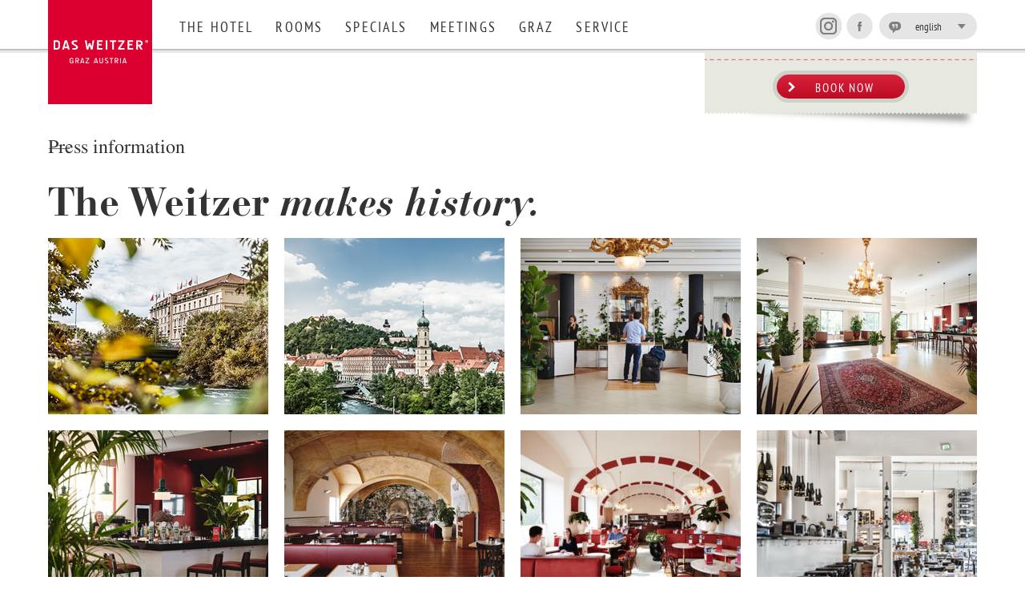

--- FILE ---
content_type: text/html; charset=UTF-8
request_url: https://hotelweitzer.com/en/the-hotel/press/
body_size: 8385
content:
<!DOCTYPE html> <!--[if lt IE 7]> <html class="no-js lt-ie9 lt-ie8 lt-ie7" lang="en" prefix="og: http://ogp.me/ns#"> <![endif]--> <!--[if IE 7]> <html class="no-js lt-ie9 lt-ie8" lang="en" prefix="og: http://ogp.me/ns#"> <![endif]--> <!--[if IE 8]> <html class="no-js lt-ie9" lang="en" prefix="og: http://ogp.me/ns#"> <![endif]--> <!--[if gt IE 8]><!--> <html class="no-js" lang="en" prefix="og: http://ogp.me/ns#"> <!--<![endif]--> <head> <meta charset="UTF-8" /> <meta http-equiv="X-UA-Compatible" content="IE=edge,chrome=1" /> <meta name="viewport" content="width=device-width, initial-scale=1.0, minimum-scale=1.0, maximum-scale=1.0, user-scalable=no"> <meta http-equiv="cleartype" content="on"> <meta name="msapplication-TileImage" content="https://hotelweitzer.com/content/themes/mbi-theme/img/favicons/apple-touch-icon-144x144-precomposed.png"> <meta name="msapplication-TileColor" content="#faf9f5"> <link rel="apple-touch-icon-precomposed" sizes="144x144" href="https://hotelweitzer.com/content/themes/mbi-theme/img/favicons/apple-touch-icon-144x144-precomposed.png"> <link rel="apple-touch-icon-precomposed" sizes="114x114" href="https://hotelweitzer.com/content/themes/mbi-theme/img/favicons/apple-touch-icon-114x114-precomposed.png"> <link rel="apple-touch-icon-precomposed" sizes="72x72" href="https://hotelweitzer.com/content/themes/mbi-theme/img/favicons/apple-touch-icon-72x72-precomposed.png"> <link rel="apple-touch-icon-precomposed" href="https://hotelweitzer.com/content/themes/mbi-theme/img/favicons/apple-touch-icon-57x57-precomposed.png"> <link rel="shortcut icon" href="https://hotelweitzer.com/content/themes/mbi-theme/img/favicons/apple-touch-icon.png"> <script>(function(w,d,s,l,i){w[l]=w[l]||[];w[l].push({'gtm.start': new Date().getTime(),event:'gtm.js'});var f=d.getElementsByTagName(s)[0], j=d.createElement(s),dl=l!='dataLayer'?'&l='+l:'';j.async=true;j.src= 'https://www.googletagmanager.com/gtm.js?id='+i+dl;f.parentNode.insertBefore(j,f); })(window,document,'script','dataLayer','GTM-WKPPRDM');</script> <style> #travelclick-nl-popup { display: none; } </style> <meta name="description" content="We warmly welcome you, as a journalist, to acquire at first hand any information that&#039;s of interest to you. That&#039;s why you can find all our contact details here."/> <link rel="canonical" href="https://hotelweitzer.com/en/the-hotel/press/" /> <meta property="og:locale" content="en_US" /> <meta property="og:type" content="article" /> <meta property="og:title" content="Press contact – Your direct line to the hotel &quot;Das Weitzer“" /> <meta property="og:description" content="We warmly welcome you, as a journalist, to acquire at first hand any information that&#039;s of interest to you. That&#039;s why you can find all our contact details here." /> <meta property="og:url" content="https://hotelweitzer.com/en/the-hotel/press/" /> <meta property="og:site_name" content="Hotel Weitzer" /> <meta name="twitter:card" content="summary_large_image" /> <meta name="twitter:description" content="We warmly welcome you, as a journalist, to acquire at first hand any information that&#039;s of interest to you. That&#039;s why you can find all our contact details here." /> <meta name="twitter:title" content="Press contact – Your direct line to the hotel &quot;Das Weitzer“" /> <link rel='dns-prefetch' href='//s.w.org' /> <script type="text/javascript"> window._wpemojiSettings = {"baseUrl":"https:\/\/s.w.org\/images\/core\/emoji\/11\/72x72\/","ext":".png","svgUrl":"https:\/\/s.w.org\/images\/core\/emoji\/11\/svg\/","svgExt":".svg","source":{"concatemoji":"https:\/\/hotelweitzer.com\/wp\/wp-includes\/js\/wp-emoji-release.min.js?ver=4.9.28"}}; !function(e,a,t){var n,r,o,i=a.createElement("canvas"),p=i.getContext&&i.getContext("2d");function s(e,t){var a=String.fromCharCode;p.clearRect(0,0,i.width,i.height),p.fillText(a.apply(this,e),0,0);e=i.toDataURL();return p.clearRect(0,0,i.width,i.height),p.fillText(a.apply(this,t),0,0),e===i.toDataURL()}function c(e){var t=a.createElement("script");t.src=e,t.defer=t.type="text/javascript",a.getElementsByTagName("head")[0].appendChild(t)}for(o=Array("flag","emoji"),t.supports={everything:!0,everythingExceptFlag:!0},r=0;r<o.length;r++)t.supports[o[r]]=function(e){if(!p||!p.fillText)return!1;switch(p.textBaseline="top",p.font="600 32px Arial",e){case"flag":return s([55356,56826,55356,56819],[55356,56826,8203,55356,56819])?!1:!s([55356,57332,56128,56423,56128,56418,56128,56421,56128,56430,56128,56423,56128,56447],[55356,57332,8203,56128,56423,8203,56128,56418,8203,56128,56421,8203,56128,56430,8203,56128,56423,8203,56128,56447]);case"emoji":return!s([55358,56760,9792,65039],[55358,56760,8203,9792,65039])}return!1}(o[r]),t.supports.everything=t.supports.everything&&t.supports[o[r]],"flag"!==o[r]&&(t.supports.everythingExceptFlag=t.supports.everythingExceptFlag&&t.supports[o[r]]);t.supports.everythingExceptFlag=t.supports.everythingExceptFlag&&!t.supports.flag,t.DOMReady=!1,t.readyCallback=function(){t.DOMReady=!0},t.supports.everything||(n=function(){t.readyCallback()},a.addEventListener?(a.addEventListener("DOMContentLoaded",n,!1),e.addEventListener("load",n,!1)):(e.attachEvent("onload",n),a.attachEvent("onreadystatechange",function(){"complete"===a.readyState&&t.readyCallback()})),(n=t.source||{}).concatemoji?c(n.concatemoji):n.wpemoji&&n.twemoji&&(c(n.twemoji),c(n.wpemoji)))}(window,document,window._wpemojiSettings); </script> <style type="text/css"> img.wp-smiley, img.emoji { display: inline !important; border: none !important; box-shadow: none !important; height: 1em !important; width: 1em !important; margin: 0 .07em !important; vertical-align: -0.1em !important; background: none !important; padding: 0 !important; } </style> <link rel='stylesheet' id='language-selector-css' href='https://hotelweitzer.com/content/plugins/sitepress-multilingual-cms/res/css/language-selector-click.css?ver=4.9.28' type='text/css' media='all' /> <link rel='stylesheet' id='contact-form-7-css' href='https://hotelweitzer.com/content/plugins/contact-form-7/includes/css/styles.css?ver=4.3.1' type='text/css' media='all' /> <link rel='stylesheet' id='wpml-cms-nav-css-css' href='https://hotelweitzer.com/content/plugins/wpml-cms-nav/res/css/navigation.css?ver=1.4.15' type='text/css' media='all' /> <link rel='stylesheet' id='cms-navigation-style-base-css' href='https://hotelweitzer.com/content/plugins/wpml-cms-nav/res/css/cms-navigation-base.css?ver=1.4.15' type='text/css' media='screen' /> <link rel='stylesheet' id='cms-navigation-style-css' href='https://hotelweitzer.com/content/plugins/wpml-cms-nav/res/css/cms-navigation.css?ver=1.4.15' type='text/css' media='screen' /> <script type='text/javascript' src='https://hotelweitzer.com/content/themes/mbi-theme/js/all_head_min.js?ver=20210708'></script> <link rel='https://api.w.org/' href='https://hotelweitzer.com/en/wp-json/' /> <link rel="alternate" type="application/json+oembed" href="https://hotelweitzer.com/en/wp-json/oembed/1.0/embed?url=https%3A%2F%2Fhotelweitzer.com%2Fen%2Fthe-hotel%2Fpress%2F" /> <link rel="alternate" type="text/xml+oembed" href="https://hotelweitzer.com/en/wp-json/oembed/1.0/embed?url=https%3A%2F%2Fhotelweitzer.com%2Fen%2Fthe-hotel%2Fpress%2F&#038;format=xml" /> <meta name="generator" content="WPML ver:3.3.5 stt:1,3;" /> <link rel="alternate" hreflang="de-AT" href="https://hotelweitzer.com/das-hotel/presse/" /> <link rel="alternate" hreflang="en" href="https://hotelweitzer.com/en/the-hotel/press/" /> <style type="text/css" id="wp-custom-css"> .landing-std .headerimg { height:auto; } </style> <link rel="stylesheet" type="text/css" media="all" href="https://hotelweitzer.com/content/themes/mbi-theme/css/all.min.css?v=1.6" /> <link rel="stylesheet" type="text/css" media="all" href="https://hotelweitzer.com/content/themes/mbi-theme/css/responsive.min.css?v=1.6" /> <script type="text/javascript">var templateDir = "https://hotelweitzer.com/content/themes/mbi-theme";</script> <title>Press contact – Your direct line to the hotel &quot;Das Weitzer“</title> <script type="application/ld+json"> { "@context": "https://schema.org", "@type": "Hotel", "name": "Hotel Weitzer Graz", "image": "https://hotelweitzer.com/content/uploads/2013/09/HotelWeitzerAussenansicht01.jpg", "starRating": { "@type": "Rating", "ratingValue": "4" }, "numberOfRooms": "204", "url": "https://hotelweitzer.com/", "telephone": "+43 316 703-0", "email": "hotel@weitzer.com", "priceRange": "€90 - €350", "address": { "@type": "PostalAddress", "streetAddress": "Grieskai 12-16", "addressLocality": "Graz", "postalCode": "8020", "addressCountry": "AT" }, "geo": { "@type": "GeoCoordinates", "latitude": 47.0693039, "longitude": 15.4343151 }, "sameAs": [ "https://www.facebook.com/hotelweitzer/", "https://www.instagram.com/hotel_weitzer_graz/", "https://www.tripadvisor.at/Hotel_Review-g190432-d206646-Reviews-Hotel_Das_Weitzer_Graz-Graz_Styria.html", "https://at.linkedin.com/company/florianweitzerhotels" ] } </script> </head> <body class="page-template page-template-press page-template-press-php page page-id-1568 page-child parent-pageid-1553"> <noscript><iframe src="https://www.googletagmanager.com/ns.html?id=GTM-WKPPRDM" height="0" width="0" style="display:none;visibility:hidden"></iframe></noscript> <script> var gaProperty = 'UA-XXXXXX-Y'; var disableStr = 'ga-disable-' + gaProperty; if (document.cookie.indexOf(disableStr + '=true') > -1) { window[disableStr] = true; } function gaOptout() { document.cookie = disableStr + '=true; expires=Thu, 31 Dec 2099 23:59:59 UTC; path=/'; window[disableStr] = true; } </script> <link href="https://webcache.datareporter.eu/c/e8a3605d-cb80-4e89-9843-13abccd9f416/oYMT64pNbrKQ/1Xr/banner.css" rel="stylesheet"> <script src="https://webcache.datareporter.eu/c/e8a3605d-cb80-4e89-9843-13abccd9f416/oYMT64pNbrKQ/1Xr/banner.js" type="text/javascript" charset="utf-8"></script> <script> window.cookieconsent.initialise(dr_cookiebanner_options);dr_cookiebanner_options.gtmInit(); </script> <div class="pageWrap"> <header class="headerTop"> <div class="page-center"> <div class="logoWeitzer"> <a href="https://hotelweitzer.com/en/"><img class="lazyload" data-src="https://hotelweitzer.com/content/themes/mbi-theme/img/logoWeitzer.png"/></a> </div> <nav id="nav" role="navigation"> <div class="toggleOtherNav"></div> <div class="navContainer"> <ul class="clearfix"><li class="mainMenuItem noClick">The Hotel</li><li class="mainMenuItem noClick">Rooms</li><li class="mainMenuItem noClick">Specials</li><li class="mainMenuItem noClick">Meetings</li><li class="mainMenuItem noClick">Graz</li><li class="mainMenuItem noClick">Service</li></ul> </div> <div class="showDrawer"></div> <div class="hideDrawer"></div> </nav> <div id="navOther"> <nav class="social"> <div class="socialWrap"> <a href="https://www.facebook.com/hotelweitzer?fref=ts " class="facebook js_sendGoogle" data-catG="social-button" data-actionG="header" data-labelG="facebook" target="_blank"><img class="lazyload" data-src="https://hotelweitzer.com/content/themes/mbi-theme/img/el/facebook@2x.png"/></a> </div> <div class="socialWrap"> <a href="https://www.instagram.com/hotel_weitzer_graz/" class="instagram js_sendGoogle" data-catG="social-button" data-actionG="header" data-labelG="instagram" target="_blank"><img class="lazyload" data-src="https://hotelweitzer.com/content/themes/mbi-theme/img/el/instagram@2x.png"/></a> </div> </nav> <nav class="lang"> <div id="lang_sel_click" onclick="wpml_language_selector_click.toggle(this);" class="lang_sel_click" ><ul><li><a href="javascript:;" class="lang_sel_sel icl-en">English</a><ul><li class="icl-de"><a rel="alternate" href="https://hotelweitzer.com/das-hotel/presse/"><span class="icl_lang_sel_native">Deutsch</span><span class="icl_lang_sel_translated"><span class="icl_lang_sel_bracket"> (</span>German<span class="icl_lang_sel_bracket">)</span></span></a></li></ul></li></ul></div> </nav> </div> <div class="bookBox"> <form name="bookWH" action="https://my.hotelweitzer.com/search/offers" data-action="https://my.hotelweitzer.com/search/offers" method="get" target="_blank" id="bookBoxForm"> <div class="stripes"></div> <div class="bookBoxContent"> <div class="datePickBox"> <div class="dateButton anreise"> <input name="ARRIVAL" type="hidden" id="inputAnreise" /> <span class="title">arrival</span> <span id="altarrive" class="date">24.12</span> <input id="altfieldarrive" type="hidden" /> <span id="altarriveyear" class="dateYear">2013</span> </div> <div class="dateButton abreise"> <input name="DEPARTURE" type="hidden" id="inputAbreise" /> <span class="title">departure</span> <span id="altdepart" class="date">28.12</span> <input id="altfielddepart" type="hidden" /> <span id="altdepartyear" class="dateYear">2013</span> </div> <div class="dateButton personen"> <span class="title">people</span> <label for="ppl-dropdown">people</label> <select id="ppl-dropdown" name="ADULTS"> <option value="1" selected="selected">1</option> <option value="2">2</option> </select> </div> <input onclick="this.value=''" class="promocode" id="promo" name="PROMO_CODE" type="text" value=" I have a promo code" /> <input type="hidden" name="LNG" value="EN"> <input type="hidden" name="PROPERTY_IDS" value="AT20HW"> </div> </div> <div class="bookBox__bestpreis"></div> <div class="bookButton js_sendGoogle" data-catG="buchen-button" id="linkToWH"><span>book now</span></div> <a class="bookBox__vorteile" href="https://hotelweitzer.com/en/service/direct-booking/">Benefits of direct booking</a> </form> </div> </div> </header> <div class="page-wrapper"><div class="page-center"><article class="press"><div class="pressHead"><h1>Press information</h1> <p>&nbsp;</p> <div class="bq">The Weitzer <em>makes history.</em></div> </div><div class="pressGallery"><div class="dowloadItem""><a href="https://hotelweitzer.com/content/themes/mbi-theme/pressDownload.php?filename=/var/www/vhosts/web62.stu.kundenserver42.de/httpdocs/content/uploads/2013/09/weitzer_presse_downloads_02.jpg&filetitle=Hotel_Das_Weitzer_Graz_Aussenansicht_Murufer" target="_blank"><div class="image" style="width: 275px; height: 220px; background-image: url(https://hotelweitzer.com/content/uploads/2013/09/weitzer_presse_02.jpg);"></div><div class="dowloadItemDesc"><img data-src="https://hotelweitzer.com/content/themes/mbi-theme/img/el/downloadImage.png" /><span>download image</span></div></a></div><div class="dowloadItem""><a href="https://hotelweitzer.com/content/themes/mbi-theme/pressDownload.php?filename=/var/www/vhosts/web62.stu.kundenserver42.de/httpdocs/content/uploads/2013/09/weitzer_presse_downloads_08.jpg&filetitle=Hotel_Das_Weitzer_Graz_Aussicht_Schlossberg" target="_blank"><div class="image" style="width: 275px; height: 220px; background-image: url(https://hotelweitzer.com/content/uploads/2013/09/weitzer_presse_08.jpg);"></div><div class="dowloadItemDesc"><img data-src="https://hotelweitzer.com/content/themes/mbi-theme/img/el/downloadImage.png" /><span>download image</span></div></a></div><div class="dowloadItem""><a href="https://hotelweitzer.com/content/themes/mbi-theme/pressDownload.php?filename=/var/www/vhosts/web62.stu.kundenserver42.de/httpdocs/content/uploads/2020/10/rz_weitzer292051.jpg&filetitle=Hotel_Das_Weitzer_Rezeption" target="_blank"><div class="image" style="width: 275px; height: 220px; background-image: url(https://hotelweitzer.com/content/uploads/2020/10/Rezeption-275_220.jpg);"></div><div class="dowloadItemDesc"><img data-src="https://hotelweitzer.com/content/themes/mbi-theme/img/el/downloadImage.png" /><span>download image</span></div></a></div><div class="dowloadItem last""><a href="https://hotelweitzer.com/content/themes/mbi-theme/pressDownload.php?filename=/var/www/vhosts/web62.stu.kundenserver42.de/httpdocs/content/uploads/2020/10/rz_weitzer292043.jpg&filetitle=Hotel_Das_Weitzer_Lobby" target="_blank"><div class="image" style="width: 275px; height: 220px; background-image: url(https://hotelweitzer.com/content/uploads/2020/10/Lobby-272_220.jpg);"></div><div class="dowloadItemDesc"><img data-src="https://hotelweitzer.com/content/themes/mbi-theme/img/el/downloadImage.png" /><span>download image</span></div></a></div><div class="dowloadItem""><a href="https://hotelweitzer.com/content/themes/mbi-theme/pressDownload.php?filename=/var/www/vhosts/web62.stu.kundenserver42.de/httpdocs/content/uploads/2020/10/rz_weitzer292063.jpg&filetitle=Hotel_Das_Weitzer_Bar" target="_blank"><div class="image" style="width: 275px; height: 220px; background-image: url(https://hotelweitzer.com/content/uploads/2020/10/Bar-275_220.jpg);"></div><div class="dowloadItemDesc"><img data-src="https://hotelweitzer.com/content/themes/mbi-theme/img/el/downloadImage.png" /><span>download image</span></div></a></div><div class="dowloadItem""><a href="https://hotelweitzer.com/content/themes/mbi-theme/pressDownload.php?filename=/var/www/vhosts/web62.stu.kundenserver42.de/httpdocs/content/uploads/2020/10/rz_weitzer89913.jpg&filetitle=Hotel_Das_Weitzer_Engelreich" target="_blank"><div class="image" style="width: 275px; height: 220px; background-image: url(https://hotelweitzer.com/content/uploads/2020/10/Engelreich-275_220.jpg);"></div><div class="dowloadItemDesc"><img data-src="https://hotelweitzer.com/content/themes/mbi-theme/img/el/downloadImage.png" /><span>download image</span></div></a></div><div class="dowloadItem""><a href="https://hotelweitzer.com/content/themes/mbi-theme/pressDownload.php?filename=/var/www/vhosts/web62.stu.kundenserver42.de/httpdocs/content/uploads/2020/09/rz_weitzer__MIK9941-e1600934122724.jpg&filetitle=Hotel_Das_Weitzer_Graz_Kaffeehaus" target="_blank"><div class="image" style="width: 275px; height: 234px; background-image: url(https://hotelweitzer.com/content/uploads/2020/09/Weitzer_cafe_interieur_570_460-e1600934298353.jpg);"></div><div class="dowloadItemDesc"><img data-src="https://hotelweitzer.com/content/themes/mbi-theme/img/el/downloadImage.png" /><span>download image</span></div></a></div><div class="dowloadItem last""><a href="https://hotelweitzer.com/content/themes/mbi-theme/pressDownload.php?filename=/var/www/vhosts/web62.stu.kundenserver42.de/httpdocs/content/uploads/2015/04/DSC0384.jpg&filetitle=Hotel_Das_Weitzer_Graz_Der_Steirer" target="_blank"><div class="image" style="width: 275px; height: 220px; background-image: url(https://hotelweitzer.com/content/uploads/2013/09/HW-Steirer.jpg);"></div><div class="dowloadItemDesc"><img data-src="https://hotelweitzer.com/content/themes/mbi-theme/img/el/downloadImage.png" /><span>download image</span></div></a></div><div class="dowloadItem""><a href="https://hotelweitzer.com/content/themes/mbi-theme/pressDownload.php?filename=/var/www/vhosts/web62.stu.kundenserver42.de/httpdocs/content/uploads/2020/10/DSC0373.jpg&filetitle=Hotel_Das_Weitzer_Der_Steirer" target="_blank"><div class="image" style="width: 275px; height: 220px; background-image: url(https://hotelweitzer.com/content/uploads/2020/10/Steirer-275_220.jpg);"></div><div class="dowloadItemDesc"><img data-src="https://hotelweitzer.com/content/themes/mbi-theme/img/el/downloadImage.png" /><span>download image</span></div></a></div><div class="dowloadItem""><a href="https://hotelweitzer.com/content/themes/mbi-theme/pressDownload.php?filename=/var/www/vhosts/web62.stu.kundenserver42.de/httpdocs/content/uploads/2013/10/CF072998_Panorama_rz_1.jpg&filetitle=Hotel_Das_Weitzer_DreamBig" target="_blank"><div class="image" style="width: 275px; height: 220px; background-image: url(https://hotelweitzer.com/content/uploads/2025/08/CF072998_Panorama_rz__VERKLEINERT-275-220.jpg);"></div><div class="dowloadItemDesc"><img data-src="https://hotelweitzer.com/content/themes/mbi-theme/img/el/downloadImage.png" /><span>download image</span></div></a></div><div class="dowloadItem""><a href="https://hotelweitzer.com/content/themes/mbi-theme/pressDownload.php?filename=/var/www/vhosts/web62.stu.kundenserver42.de/httpdocs/content/uploads/2020/10/rz_weitzer89414.jpg&filetitle=Hotel_Das_Weitzer_Graz_Zimmer_Classic" target="_blank"><div class="image" style="width: 275px; height: 220px; background-image: url(https://hotelweitzer.com/content/uploads/2020/10/Classic-275_220.jpg);"></div><div class="dowloadItemDesc"><img data-src="https://hotelweitzer.com/content/themes/mbi-theme/img/el/downloadImage.png" /><span>download image</span></div></a></div><div class="dowloadItem last""><a href="https://hotelweitzer.com/content/themes/mbi-theme/pressDownload.php?filename=/var/www/vhosts/web62.stu.kundenserver42.de/httpdocs/content/uploads/2020/10/rz_weitzer292285.jpg&filetitle=Hotel_Das_Weitzer_Classic_Superior_Balkon" target="_blank"><div class="image" style="width: 275px; height: 220px; background-image: url(https://hotelweitzer.com/content/uploads/2020/10/WCS_Balkon-275_220.jpg);"></div><div class="dowloadItemDesc"><img data-src="https://hotelweitzer.com/content/themes/mbi-theme/img/el/downloadImage.png" /><span>download image</span></div></a></div><div class="dowloadItem""><a href="https://hotelweitzer.com/content/themes/mbi-theme/pressDownload.php?filename=/var/www/vhosts/web62.stu.kundenserver42.de/httpdocs/content/uploads/2013/09/weitzer_presse_downloads_04.jpg&filetitle=Hotel_Das_Weitzer_Graz_Zimmer_Classic_Rubin_Balkon" target="_blank"><div class="image" style="width: 275px; height: 220px; background-image: url(https://hotelweitzer.com/content/uploads/2013/09/weitzer_presse_04.jpg);"></div><div class="dowloadItemDesc"><img data-src="https://hotelweitzer.com/content/themes/mbi-theme/img/el/downloadImage.png" /><span>download image</span></div></a></div><div class="dowloadItem""><a href="https://hotelweitzer.com/content/themes/mbi-theme/pressDownload.php?filename=/var/www/vhosts/web62.stu.kundenserver42.de/httpdocs/content/uploads/2020/10/rz_weitzer292352.jpg&filetitle=Hotel_Das_Weitzer_Classic_Rubin" target="_blank"><div class="image" style="width: 275px; height: 220px; background-image: url(https://hotelweitzer.com/content/uploads/2020/10/WCR-275_220.jpg);"></div><div class="dowloadItemDesc"><img data-src="https://hotelweitzer.com/content/themes/mbi-theme/img/el/downloadImage.png" /><span>download image</span></div></a></div><div class="dowloadItem""><a href="https://hotelweitzer.com/content/themes/mbi-theme/pressDownload.php?filename=/var/www/vhosts/web62.stu.kundenserver42.de/httpdocs/content/uploads/2018/08/Weitzer-Suite.jpg&filetitle=Hotel_Das_Weitzer_Suite" target="_blank"><div class="image" style="width: 275px; height: 222px; background-image: url(https://hotelweitzer.com/content/uploads/2018/08/Suite.jpg);"></div><div class="dowloadItemDesc"><img data-src="https://hotelweitzer.com/content/themes/mbi-theme/img/el/downloadImage.png" /><span>download image</span></div></a></div><div class="dowloadItem last""><a href="https://hotelweitzer.com/content/themes/mbi-theme/pressDownload.php?filename=/var/www/vhosts/web62.stu.kundenserver42.de/httpdocs/content/uploads/2015/04/Weitzer-Suite-02.jpg&filetitle=Hotel_Das_Weitzer_Graz_Suite" target="_blank"><div class="image" style="width: 275px; height: 220px; background-image: url(https://hotelweitzer.com/content/uploads/2015/04/HW-Suite.jpg);"></div><div class="dowloadItemDesc"><img data-src="https://hotelweitzer.com/content/themes/mbi-theme/img/el/downloadImage.png" /><span>download image</span></div></a></div><div class="dowloadItem""><a href="https://hotelweitzer.com/content/themes/mbi-theme/pressDownload.php?filename=/var/www/vhosts/web62.stu.kundenserver42.de/httpdocs/content/uploads/2020/10/Nikolai_Copyright-Julian-Pircher.jpg&filetitle=Hotel_Das_Weitzer_Nikolai" target="_blank"><div class="image" style="width: 275px; height: 220px; background-image: url(https://hotelweitzer.com/content/uploads/2020/10/Nikolai-275_220.jpg);"></div><div class="dowloadItemDesc"><img data-src="https://hotelweitzer.com/content/themes/mbi-theme/img/el/downloadImage.png" /><span>download image</span></div></a></div><div class="dowloadItem""><a href="https://hotelweitzer.com/content/themes/mbi-theme/pressDownload.php?filename=/var/www/vhosts/web62.stu.kundenserver42.de/httpdocs/content/uploads/2018/08/Oval-Office-1.jpg&filetitle=Hotel_Das_Weitzer_Oval_Office" target="_blank"><div class="image" style="width: 275px; height: 222px; background-image: url(https://hotelweitzer.com/content/uploads/2018/08/Oval-Office.jpg);"></div><div class="dowloadItemDesc"><img data-src="https://hotelweitzer.com/content/themes/mbi-theme/img/el/downloadImage.png" /><span>download image</span></div></a></div><div class="dowloadItem""><a href="https://hotelweitzer.com/content/themes/mbi-theme/pressDownload.php?filename=/var/www/vhosts/web62.stu.kundenserver42.de/httpdocs/content/uploads/2020/10/Weitzer-Atrium.jpg&filetitle=Hotel_Das_Weitzer_Atrium" target="_blank"><div class="image" style="width: 275px; height: 220px; background-image: url(https://hotelweitzer.com/content/uploads/2020/10/Atrium-275_220.jpg);"></div><div class="dowloadItemDesc"><img data-src="https://hotelweitzer.com/content/themes/mbi-theme/img/el/downloadImage.png" /><span>download image</span></div></a></div><div class="dowloadItem last""><a href="https://hotelweitzer.com/content/themes/mbi-theme/pressDownload.php?filename=/var/www/vhosts/web62.stu.kundenserver42.de/httpdocs/content/uploads/2020/10/Styria-gesamt-2.jpg&filetitle=Hotel_Das_Weitzer_Seminarraum_Styria" target="_blank"><div class="image" style="width: 275px; height: 220px; background-image: url(https://hotelweitzer.com/content/uploads/2020/10/Styria-275_220.jpg);"></div><div class="dowloadItemDesc"><img data-src="https://hotelweitzer.com/content/themes/mbi-theme/img/el/downloadImage.png" /><span>download image</span></div></a></div><div class="dowloadItem""><a href="https://hotelweitzer.com/content/themes/mbi-theme/pressDownload.php?filename=/var/www/vhosts/web62.stu.kundenserver42.de/httpdocs/content/uploads/2024/06/Riverside-1920_1278.jpg&filetitle=Hotel_Das_Weitzer_Graz_Seminarraum_Riverside" target="_blank"><div class="image" style="width: 275px; height: 220px; background-image: url(https://hotelweitzer.com/content/uploads/2024/06/Riverside-275_220.jpg);"></div><div class="dowloadItemDesc"><img data-src="https://hotelweitzer.com/content/themes/mbi-theme/img/el/downloadImage.png" /><span>download image</span></div></a></div><div class="dowloadItem""><a href="https://hotelweitzer.com/content/themes/mbi-theme/pressDownload.php?filename=/var/www/vhosts/web62.stu.kundenserver42.de/httpdocs/content/uploads/2018/08/rz_K44A7415.jpg&filetitle=Hotel_Das_Weitzer_Sauna" target="_blank"><div class="image" style="width: 275px; height: 222px; background-image: url(https://hotelweitzer.com/content/uploads/2018/08/Sauna.jpg);"></div><div class="dowloadItemDesc"><img data-src="https://hotelweitzer.com/content/themes/mbi-theme/img/el/downloadImage.png" /><span>download image</span></div></a></div><div class="dowloadItem""><a href="https://hotelweitzer.com/content/themes/mbi-theme/pressDownload.php?filename=/var/www/vhosts/web62.stu.kundenserver42.de/httpdocs/content/uploads/2018/08/rz_K44A7522.jpg&filetitle=Hotel_Das_Weitzer_Gym_Dusche" target="_blank"><div class="image" style="width: 275px; height: 222px; background-image: url(https://hotelweitzer.com/content/uploads/2018/08/Dusche-Sauna_Gym.jpg);"></div><div class="dowloadItemDesc"><img data-src="https://hotelweitzer.com/content/themes/mbi-theme/img/el/downloadImage.png" /><span>download image</span></div></a></div><div class="dowloadItem last""><a href="https://hotelweitzer.com/content/themes/mbi-theme/pressDownload.php?filename=/var/www/vhosts/web62.stu.kundenserver42.de/httpdocs/content/uploads/2018/08/rz_K44A7593.jpg&filetitle=Hotel_Das_Weitzer_Gym" target="_blank"><div class="image" style="width: 275px; height: 222px; background-image: url(https://hotelweitzer.com/content/uploads/2018/08/Gym.jpg);"></div><div class="dowloadItemDesc"><img data-src="https://hotelweitzer.com/content/themes/mbi-theme/img/el/downloadImage.png" /><span>download image</span></div></a></div><div class="dowloadItem""><a href="https://hotelweitzer.com/content/themes/mbi-theme/pressDownload.php?filename=/var/www/vhosts/web62.stu.kundenserver42.de/httpdocs/content/uploads/2025/08/CF072958_Panorama_rz.jpg&filetitle=Hotel_Das_Weitzer_DreamMachine_Lobby" target="_blank"><div class="image" style="width: 275px; height: 220px; background-image: url(https://hotelweitzer.com/content/uploads/2025/08/CF072958_Panorama_rz-275-220px.jpg);"></div><div class="dowloadItemDesc"><img data-src="https://hotelweitzer.com/content/themes/mbi-theme/img/el/downloadImage.png" /><span>download image</span></div></a></div><div class="dowloadItem""><a href="https://hotelweitzer.com/content/themes/mbi-theme/pressDownload.php?filename=/var/www/vhosts/web62.stu.kundenserver42.de/httpdocs/content/uploads/2025/08/CF072949_rz.jpg&filetitle=Hotel_Das_Weitzer_DreamMachine_Entrance" target="_blank"><div class="image" style="width: 275px; height: 220px; background-image: url(https://hotelweitzer.com/content/uploads/2025/08/CF072949_rz-275-220px.jpg);"></div><div class="dowloadItemDesc"><img data-src="https://hotelweitzer.com/content/themes/mbi-theme/img/el/downloadImage.png" /><span>download image</span></div></a></div><div class="dowloadItem""><a href="https://hotelweitzer.com/content/themes/mbi-theme/pressDownload.php?filename=/var/www/vhosts/web62.stu.kundenserver42.de/httpdocs/content/uploads/2025/08/DSC5196.jpg&filetitle=Hotel_Das_Weitzer_Der_Steirer" target="_blank"><div class="image" style="width: 275px; height: 220px; background-image: url(https://hotelweitzer.com/content/uploads/2025/08/DSC5196-1.jpg);"></div><div class="dowloadItemDesc"><img data-src="https://hotelweitzer.com/content/themes/mbi-theme/img/el/downloadImage.png" /><span>download image</span></div></a></div><div class="dowloadItem last""><a href="https://hotelweitzer.com/content/themes/mbi-theme/pressDownload.php?filename=/var/www/vhosts/web62.stu.kundenserver42.de/httpdocs/content/uploads/2025/08/DSC5247-2-1.jpg&filetitle=Hotel_Das_Weitzer_Der_Steirer" target="_blank"><div class="image" style="width: 275px; height: 220px; background-image: url(https://hotelweitzer.com/content/uploads/2025/08/DSC5247-2.jpg);"></div><div class="dowloadItemDesc"><img data-src="https://hotelweitzer.com/content/themes/mbi-theme/img/el/downloadImage.png" /><span>download image</span></div></a></div><div class="cl"></div></div><div class="pressDesc"><div class="pressDescLeft"><h2>And if you like, you can too.</h2><p>For over a century, there have continually been new developments in our hotel and news about it to report. Especially in recent years, much has happened. Certainly a great deal that&#8217;s a story worth telling. So we warmly welcome you, as a journalist, to acquire at first hand any information that&#8217;s of interest to you. Simply arrange a meeting with Ulli Leonhartsberger and get an idea yourself of the hotel “Das Weitzer” and its news. Needless to say, our photo gallery is also available to you. So what are you waiting for – time to start typing!</p> <p>&nbsp;</p> <p>Fotocredit: (C) Florian Weitzer Hotels &amp; Restaurants</p> <p>&nbsp;</p> <p>Here is a selection of current press photos. We kindly ask you to refrain from using photos that are no longer published here or to contact our team at <a href="mailto:press@weitzer.com">press@weitzer.com</a>. By the way, more extensive picture links can also be requested at this address.</p> <div class="pressDownloads"><a class="pressDonwloadPDF" href="https://hotelweitzer.com/content/uploads/2025/06/Das-Weizer_basic-press-text_incl_dream-machine_JUN_2025_EN.pdf" target="_blank">You can find our latest press releases about the Hotel Das Weitzer <span> here.</span></a><br/><a class="pressDonwloadPDF" href="https://hotelweitzer.com/content/uploads/2024/05/2b_Das_Weitzer_rooftop_sauna_press_release_EN_2024.pdf" target="_blank">You can find our latest press releases about the rooftop sauna <span> here.</span></a><br/><a class="pressDonwloadPDF" href="https://hotelweitzer.com/content/uploads/2025/10/Florian_Weitzer_Hotels_Restaurants_Press-Release_EN_2025.07.pdf" target="_blank">You can find our latest press releases about the Florian Weitzer Hotels & Restaurants <span> here.</span></a><br/></div></div><div class="pressDescRight"><div class="smallHeading"><span>Your contact </span></div><br>Ulli Leonhartsberger<br><div class="telf"><a href="tel:00436648406689">+43 664 8406689</a></div><a href="mailto:press@weitzer.com">press@weitzer.com</a></div><div class="cl"></div></div></article></div> <div class="clBottom80"></div> <div class="altBooker"></div> </div> </div> <style> .footer li { padding-right: 10px; } </style> <footer class="site-footer"> <div class="page-center"> <div class="telMail"> <div class="tel"> <span class="contactTitle">reserve room now</span> <span class="contactDetail"><a class="js_sendGoogle" data-catG="TEL" data-actionG="klick" data-labelG="0043316703400 " href="tel:0043316703400 ">+43 316 703-400 </a></span> </div> <div class="mail"> <span class="contactTitle">Email</span> <span class="contactDetail"><a class="js_sendGoogle" data-catG="EMAIL" data-actionG="klick" data-labelG="hotel@weitzer.com " href="mailto:hotel@weitzer.com ">hotel@weitzer.com </a></span> </div> </div> <div class="cl"></div> <div class="socialContact"> <div class="col1"> <span class="contactTitle">Information</span> <nav class="footer"><ul id="menu-footer-en" class="menu"><li id="menu-item-1883" class="menu-item menu-item-type-post_type menu-item-object-page menu-item-1883"><a href="https://hotelweitzer.com/en/service/faq/"><span>FAQ</span></a></li> <li id="menu-item-1884" class="menu-item menu-item-type-post_type menu-item-object-page current-menu-item page_item page-item-1568 current_page_item menu-item-1884"><a href="https://hotelweitzer.com/en/the-hotel/press/"><span>Press</span></a></li> <li id="menu-item-5502" class="menu-item menu-item-type-post_type menu-item-object-page menu-item-5502"><a href="https://hotelweitzer.com/en/career/"><span>Career</span></a></li> <li id="menu-item-1885" class="menu-item menu-item-type-post_type menu-item-object-page menu-item-1885"><a href="https://hotelweitzer.com/en/imprint/"><span>Legal</span></a></li> <li id="menu-item-4637" class="menu-item menu-item-type-post_type menu-item-object-page menu-item-4637"><a href="https://hotelweitzer.com/en/datenschutz/"><span>Privacy Policy</span></a></li> <li id="menu-item-6006" class="menu-item menu-item-type-custom menu-item-object-custom menu-item-6006"><a target="_blank" href="https://app.loupe.link/whistleblowing/bf0192cd-c127-4568-8742-bb36e74f0016"><span>Whistleblowing</span></a></li> <li id="menu-item-6408" class="menu-item menu-item-type-custom menu-item-object-custom menu-item-6408"><a href="https://weitzer.com/nachhaltigkeit"><span>Sustainability</span></a></li> </ul></nav> </div> <div class="col2"> <span class="contactTitle">Hotel Das Weitzer</span> <a href="https://www.facebook.com/hotelweitzer/" class="js_sendGoogle" target="_blank" data-catG="social-button" data-actionG="footer" data-labelG="facebook" ><img class="lazyload" data-src="https://hotelweitzer.com/content/themes/mbi-theme/img/el/footSocialFacebook.png"></a> <style> .tripadvisorIcon { top:5px; list-style-type: none; } .tripwidth !important{ width: 40px; } </style> <a href="https://www.instagram.com/hotel_weitzer_graz/" class="js_sendGoogle" target="_blank" data-catG="social-button" data-actionG="header" data-labelG="instagram" ><img class="lazyload" data-src="https://hotelweitzer.com/content/themes/mbi-theme/img/el/footSocialInstagram.png"></a> <a class="noHover js_sendGoogle" href="https://weitzer.com" data-catG="social-button" data-actionG="header" data-labelG="gf" target="_blank"><img style="width: 42px;" class="lazyload" data-src="https://hotelweitzer.com/content/themes/mbi-theme/img/el/weitzer_signet.png"></a> <div class="tripadvisorIcon tripPadding"> <ul id="9uHLVKwo" class="TA_links aHKbF9i0 tripadvisorIcon" > <li id="34i2D4rIz5" class="5jIKRSR"> <a target="_blank" href="https://www.tripadvisor.de/Hotel_Review-g190432-d206646-Reviews-Hotel_Weitzer_Graz-Graz_Styria.html"><img style="width: 40px" class="lazyload" data-src="https://www.tripadvisor.de/img/cdsi/img2/branding/socialWidget/32x32_green-21690-2.png"/></a> </li> </ul> </div> </div> <div class="col3"> <span class="contactTitle">Receive newsletter</span> <div class="formOffers"> <div role="form" class="wpcf7" id="wpcf7-f1989-o1" lang="de-DE" dir="ltr"> <div class="screen-reader-response"></div> <form action="/en/the-hotel/press/#wpcf7-f1989-o1" method="post" class="wpcf7-form" novalidate="novalidate"> <div style="display: none;"> <input type="hidden" name="_wpcf7" value="1989" /> <input type="hidden" name="_wpcf7_version" value="4.3.1" /> <input type="hidden" name="_wpcf7_locale" value="de_DE" /> <input type="hidden" name="_wpcf7_unit_tag" value="wpcf7-f1989-o1" /> <input type="hidden" name="_wpnonce" value="7fce259e90" /> </div> <p><span class="wpcf7-form-control-wrap footer-mail"><input type="email" name="footer-mail" value="" size="40" class="wpcf7-form-control wpcf7-text wpcf7-email wpcf7-validates-as-required wpcf7-validates-as-email email" aria-required="true" aria-invalid="false" placeholder="Email" /></span><br /> <span class="wpcf7-form-control-wrap footer-firstname"><input type="text" name="footer-firstname" value="" size="40" class="wpcf7-form-control wpcf7-text wpcf7-validates-as-required firstname" aria-required="true" aria-invalid="false" placeholder="Firstname" /></span><br /> <span class="wpcf7-form-control-wrap footer-lastname"><input type="text" name="footer-lastname" value="" size="40" class="wpcf7-form-control wpcf7-text wpcf7-validates-as-required lastname" aria-required="true" aria-invalid="false" placeholder="Lastname" /></span><br /> <input type="submit" value="Send" class="wpcf7-form-control wpcf7-submit" /></p> <div class="wpcf7-response-output wpcf7-display-none"></div></form></div> <div class="submit"></div> </div> </div> <div class="imprint"><a href="https://hotelweitzer.com/wp/imprint">Legal</a></div> </div> <div class="map"> <span class="title">How you find us</span> <div class="gmaps-containerOut maximizeMap"> <div class="gmTop"></div> <div id="gmaps-container" class="maximizeMap"></div> <div class="zoomMap"><span class="act">enlarge map</span><span class="inact">minimize map</span></div> </div> </div> </div> </footer> <div class="newsletter-popup" id="travelclick-nl-popup" data-active="false"> <div class="nl-popup-wrapper"> <div class="close js_close-nlpopup"></div> <iframe src="https://tcgms.net/app/new/Mzg0ODgzNzU1Nw?lang=en" width="800" height="800" frameborder="0"></iframe> </div> </div> <script type='text/javascript' src='https://hotelweitzer.com/content/plugins/sitepress-multilingual-cms/res/js/language-selector.js?ver=3.3.5'></script> <script type='text/javascript'> /* <![CDATA[ */ var ajax = {"url":"\/en\/the-hotel\/press\/"}; /* ]]> */ </script> <script type='text/javascript' src='https://hotelweitzer.com/content/themes/mbi-theme/js/all_footer_min.js?ver=20210708'></script> <script type='text/javascript' src='https://hotelweitzer.com/wp/wp-includes/js/wp-embed.min.js?ver=4.9.28'></script> <script type='text/javascript'> /* <![CDATA[ */ var icl_vars = {"current_language":"en","icl_home":"https:\/\/hotelweitzer.com\/en\/","ajax_url":"https:\/\/hotelweitzer.com\/en\/wp\/wp-admin\/admin-ajax.php","url_type":"1"}; /* ]]> */ </script> <script type='text/javascript' src='https://hotelweitzer.com/content/plugins/sitepress-multilingual-cms/res/js/sitepress.js?ver=4.9.28'></script> <script> (function($) { dataLayer.push({'dimension-sprache': 'en'}); dataLayer.push({'dimension-category': 'The Hotel'}); $(document).ready(function() { $(document).on('click', '.js_sendGoogle, .voucher .wpcf7-submit-button, .kontakt .wpcf7-submit-button, .wpcf7-validates-as-email.email', function(){ if ($(this).hasClass('wpcf7-submit-button')) { // if ($(this).closest('.kontakt').length) {} else {} } else { if ($(this).attr('data-actionG')) { //data-catG="social-button" data-actionG="header" data-labelG="gf" var cat = $(this).attr('data-catG'); var action = $(this).attr('data-actionG'); var label = $(this).attr('data-labelG'); var newObj = {}; newObj['event'] = cat newObj[action] = label dataLayer.push(newObj); } else { var cat = $(this).attr('data-catG'); var newObj = {}; newObj['event'] = cat dataLayer.push(newObj); } } }); }); $('.voucher').on("invalid.wpcf7", function() { // hook: wenn contactform7 einen validierungsfehler auswirft! }); $(document).ajaxSuccess(function(data, res, blab, data){ if (data.mailSent == true) { if ($('.voucher').length) { dataLayer.push({'event': 'gutschein-formular'}); }; if ($('.kontakt-full').length) { dataLayer.push({'event': 'kontakt-formular'}); }; } }) })(jQuery); </script> </body> </html>

<!--
Cachify | http://cachify.de
Ohne Plugin: 248 DB-Anfragen, 1.13 Sekunden, 39.88 MB
Mit Plugin: 54 DB-Anfragen, 0.50 Sekunden, 37.63 MB
Generiert: 2 hours zuvor
-->

--- FILE ---
content_type: text/html; charset=UTF-8
request_url: https://hotelweitzer.com/en/the-hotel/press/
body_size: 2946
content:
<ul class="clearfix fullMenu"><li class="mainMenuItem"><span class="menuEntryTitle">The Hotel</span><div class="menuItem web_hotel"><div class="infoEmblem"><img data-src="https://hotelweitzer.com/content/themes/mbi-theme/img/el/freeWifi.png" /></div><div class="linkList"><div class="linkListBoxColumn"><div class="linkListBox"><a class="headingThreemore" href="https://hotelweitzer.com/en/the-hotel/the-weitzer/">The hotel</a><p>Rich in tradition and yet always state-of-the-art<br />
– the hotel &#8220;Das Weitzer&#8221;.</p>
 <a class="more" href="https://hotelweitzer.com/en/the-hotel/the-weitzer/">more <span>></span></a></div><div class="linkListBox"><a class="headingThreemore" href="https://hotelweitzer.com/en/the-hotel/der-steirer/">Der Steirer</a><p>Styrian cuisine, interpreted in a contemporary manner, exactly the<br />
way you like it, and just around the corner.</p>
 <a class="more" href="https://hotelweitzer.com/en/the-hotel/der-steirer/">more <span>></span></a></div><div class="linkListBox"><a class="headingThreemore" href="https://hotelweitzer.com/en/the-hotel/kaffee-weitzer/">The Kaffee Weitzer</a><p>Home-made desserts, Turkish coffee and free WiFi. A coffeehouse<br />
from days gone by ­–­ still here today.</p>
 <a class="more" href="https://hotelweitzer.com/en/the-hotel/kaffee-weitzer/">more <span>></span></a></div><div class="linkListBox"><a class="headingThreemore" href="https://hotelweitzer.com/en/the-hotel/the-blumeninsel/">The Blumeninsel</a><p>From pot plants to a bouquet of flowers ­– there&#8217;s everything here those with green fingers could wish for.</p>
 <a class="more" href="https://hotelweitzer.com/en/the-hotel/the-blumeninsel/">more <span>></span></a></div></div><div class="linkListBoxColumn"><div class="linkListBox"><a class="headingThreemore" href="https://hotelweitzer.com/en/the-hotel/weitzer-on-wheels/">The Weitzer on wheels</a> <a class="more" href="https://hotelweitzer.com/en/the-hotel/weitzer-on-wheels/">more <span>></span></a></div><div class="linkListBox"><a class="headingThreemore" href="https://hotelweitzer.com/en/the-hotel/press/">Press</a><p>The best pictures, the most important information and a direct contact for details and much more.</p>
 <a class="more" href="https://hotelweitzer.com/en/the-hotel/press/">more <span>></span></a></div><div class="linkListBox"><a class="headingThreemore" href="https://hotelweitzer.com/en/the-hotel/rooftopsauna-gym/">Rooftopsauna and gym</a><p>For all those who want to break a sweat or to just let their thoughts roam over Graz&#8217;s Old Town.</p>
 <a class="more" href="https://hotelweitzer.com/en/the-hotel/rooftopsauna-gym/">more <span>></span></a></div></div></div></li><li class="mainMenuItem"><span class="menuEntryTitle">Rooms</span><div class="menuItem web_rooms"><div class="info"><div class="infoBox"><span class="number">201</span><span class="text">rooms</span></div><div class="infoBox"><span class="number">9</span><span class="text">categories</span></div></div><div class="room"><a href="https://hotelweitzer.com/en/rooms/economy/"><img src="https://hotelweitzer.com/content/uploads/2013/10/CF073032_rz-174x124c.jpg" class="attachment-sc-menu174x124 size-sc-menu174x124 wp-post-image" alt="" /></a><a class="headingThreemore" href="https://hotelweitzer.com/en/rooms/economy/">Dream Easy</a><p>from <strong>€ 100,-</strong></p>
<a class="more" href="https://hotelweitzer.com/en/rooms/economy/">more <span>></span></a><a data-catG="zimmer-button" data-actionG="zimmer-name" data-labelG="Dream Easy" class="bookingProviderLink" href="https://my.hotelweitzer.com/search/offers?PROPERTY_IDS=AT20HW&LNG=en&ADULTS=2" target="_blank">book now</a></div><div class="room"><a href="https://hotelweitzer.com/en/rooms/classic/"><img src="https://hotelweitzer.com/content/uploads/2020/10/Classic-174_124-174x124c.jpg" class="attachment-sc-menu174x124 size-sc-menu174x124 wp-post-image" alt="" srcset="https://hotelweitzer.com/content/uploads/2020/10/Classic-174_124.jpg 174w, https://hotelweitzer.com/content/uploads/2020/10/Classic-174_124-50x36.jpg 50w, https://hotelweitzer.com/content/uploads/2020/10/Classic-174_124-54x38.jpg 54w, https://hotelweitzer.com/content/uploads/2020/10/Classic-174_124-84x60.jpg 84w" sizes="(max-width: 174px) 100vw, 174px" /></a><a class="headingThreemore" href="https://hotelweitzer.com/en/rooms/classic/">Classic</a><p>from <strong>€ 115,-</strong></p>
<a class="more" href="https://hotelweitzer.com/en/rooms/classic/">more <span>></span></a><a data-catG="zimmer-button" data-actionG="zimmer-name" data-labelG="Classic" class="bookingProviderLink" href="https://my.hotelweitzer.com/search/offers?PROPERTY_IDS=AT20HW&LNG=en&ADULTS=2" target="_blank">book now</a></div><div class="room"><a href="https://hotelweitzer.com/en/rooms/dream-sturm/"><img src="https://hotelweitzer.com/content/uploads/2025/10/rz_weitzer_zimmer_58024-174x124c.jpg" class="attachment-sc-menu174x124 size-sc-menu174x124 wp-post-image" alt="" /></a><a class="headingThreemore" href="https://hotelweitzer.com/en/rooms/dream-sturm/">Dream SK STURM</a><p>from <strong>€ 130,-</strong></p>
<p><strong>only bookable by phone</strong></p>
<p>&nbsp;</p>
<a class="more" href="https://hotelweitzer.com/en/rooms/dream-sturm/">more <span>></span></a><a data-catG="zimmer-button" data-actionG="zimmer-name" data-labelG="Dream SK STURM" class="bookingProviderLink" href="https://my.hotelweitzer.com/search/offers?PROPERTY_IDS=AT20HW&LNG=en&ADULTS=2" target="_blank">book now</a></div><div class="room"><a href="https://hotelweitzer.com/en/rooms/dream-big/"><img src="https://hotelweitzer.com/content/uploads/2013/10/CF072998_Panorama_rz_1-174x124c.jpg" class="attachment-sc-menu174x124 size-sc-menu174x124 wp-post-image" alt="" /></a><a class="headingThreemore" href="https://hotelweitzer.com/en/rooms/dream-big/">Dream Big</a><p>from <strong>€ 120,-</strong></p>
<a class="more" href="https://hotelweitzer.com/en/rooms/dream-big/">more <span>></span></a><a data-catG="zimmer-button" data-actionG="zimmer-name" data-labelG="Dream Big" class="bookingProviderLink" href="https://my.hotelweitzer.com/search/offers?PROPERTY_IDS=AT20HW&LNG=en&ADULTS=2" target="_blank">book now</a></div><div class="room"><a href="https://hotelweitzer.com/en/rooms/classic-comfort/"><img src="https://hotelweitzer.com/content/uploads/2013/10/DSC2944-174x124c.jpg" class="attachment-sc-menu174x124 size-sc-menu174x124 wp-post-image" alt="" /></a><a class="headingThreemore" href="https://hotelweitzer.com/en/rooms/classic-comfort/">Classic Comfort</a><p>from <strong>€ 135,-</strong></p>
<a class="more" href="https://hotelweitzer.com/en/rooms/classic-comfort/">more <span>></span></a><a data-catG="zimmer-button" data-actionG="zimmer-name" data-labelG="Classic Comfort" class="bookingProviderLink" href="https://my.hotelweitzer.com/search/offers?PROPERTY_IDS=AT20HW&LNG=en&ADULTS=2" target="_blank">book now</a></div><div class="room"><a href="https://hotelweitzer.com/en/rooms/classic-superior/"><img src="https://hotelweitzer.com/content/uploads/2020/10/Superior-174_124-174x124c.jpg" class="attachment-sc-menu174x124 size-sc-menu174x124 wp-post-image" alt="" srcset="https://hotelweitzer.com/content/uploads/2020/10/Superior-174_124.jpg 174w, https://hotelweitzer.com/content/uploads/2020/10/Superior-174_124-50x36.jpg 50w, https://hotelweitzer.com/content/uploads/2020/10/Superior-174_124-54x38.jpg 54w, https://hotelweitzer.com/content/uploads/2020/10/Superior-174_124-84x60.jpg 84w" sizes="(max-width: 174px) 100vw, 174px" /></a><a class="headingThreemore" href="https://hotelweitzer.com/en/rooms/classic-superior/">Classic Superior</a><p>from <strong>€ 150,- </strong></p>
<a class="more" href="https://hotelweitzer.com/en/rooms/classic-superior/">more <span>></span></a><a data-catG="zimmer-button" data-actionG="zimmer-name" data-labelG="Classic Superior" class="bookingProviderLink" href="https://my.hotelweitzer.com/search/offers?PROPERTY_IDS=AT20HW&LNG=en&ADULTS=2" target="_blank">book now</a></div><div class="room"><a href="https://hotelweitzer.com/en/rooms/classic-superior-mit-balkon/"><img src="https://hotelweitzer.com/content/uploads/2020/10/Superior_Balkon-174_124-174x124c.jpg" class="attachment-sc-menu174x124 size-sc-menu174x124 wp-post-image" alt="" srcset="https://hotelweitzer.com/content/uploads/2020/10/Superior_Balkon-174_124.jpg 174w, https://hotelweitzer.com/content/uploads/2020/10/Superior_Balkon-174_124-50x36.jpg 50w, https://hotelweitzer.com/content/uploads/2020/10/Superior_Balkon-174_124-54x38.jpg 54w, https://hotelweitzer.com/content/uploads/2020/10/Superior_Balkon-174_124-84x60.jpg 84w" sizes="(max-width: 174px) 100vw, 174px" /></a><a class="headingThreemore" href="https://hotelweitzer.com/en/rooms/classic-superior-mit-balkon/">Classic Superior with balcony</a><p>from <strong>€ 160,-</strong></p>
<a class="more" href="https://hotelweitzer.com/en/rooms/classic-superior-mit-balkon/">more <span>></span></a><a data-catG="zimmer-button" data-actionG="zimmer-name" data-labelG="Classic Superior with balcony" class="bookingProviderLink" href="https://my.hotelweitzer.com/search/offers?PROPERTY_IDS=AT20HW&LNG=en&ADULTS=2" target="_blank">book now</a></div><div class="room"><a href="https://hotelweitzer.com/en/rooms/classic-rubin/"><img src="https://hotelweitzer.com/content/uploads/2020/10/WCR-174_124-174x124c.jpg" class="attachment-sc-menu174x124 size-sc-menu174x124 wp-post-image" alt="" srcset="https://hotelweitzer.com/content/uploads/2020/10/WCR-174_124.jpg 174w, https://hotelweitzer.com/content/uploads/2020/10/WCR-174_124-50x36.jpg 50w, https://hotelweitzer.com/content/uploads/2020/10/WCR-174_124-54x38.jpg 54w, https://hotelweitzer.com/content/uploads/2020/10/WCR-174_124-84x60.jpg 84w" sizes="(max-width: 174px) 100vw, 174px" /></a><a class="headingThreemore" href="https://hotelweitzer.com/en/rooms/classic-rubin/">Classic Rubin</a><p>from <strong>€ 170,- </strong></p>
<a class="more" href="https://hotelweitzer.com/en/rooms/classic-rubin/">more <span>></span></a><a data-catG="zimmer-button" data-actionG="zimmer-name" data-labelG="Classic Rubin" class="bookingProviderLink" href="https://my.hotelweitzer.com/search/offers?PROPERTY_IDS=AT20HW&LNG=en&ADULTS=2" target="_blank">book now</a></div><div class="room"><a href="https://hotelweitzer.com/en/rooms/classic-rubin-with-balcony/"><img src="https://hotelweitzer.com/content/uploads/2020/10/WCR_Balkon_174_124-174x124c.jpg" class="attachment-sc-menu174x124 size-sc-menu174x124 wp-post-image" alt="" srcset="https://hotelweitzer.com/content/uploads/2020/10/WCR_Balkon_174_124.jpg 174w, https://hotelweitzer.com/content/uploads/2020/10/WCR_Balkon_174_124-50x36.jpg 50w, https://hotelweitzer.com/content/uploads/2020/10/WCR_Balkon_174_124-54x38.jpg 54w, https://hotelweitzer.com/content/uploads/2020/10/WCR_Balkon_174_124-84x60.jpg 84w" sizes="(max-width: 174px) 100vw, 174px" /></a><a class="headingThreemore" href="https://hotelweitzer.com/en/rooms/classic-rubin-with-balcony/">Classic Rubin with balcony</a><p>from <strong>€ 195,- </strong></p>
<a class="more" href="https://hotelweitzer.com/en/rooms/classic-rubin-with-balcony/">more <span>></span></a><a data-catG="zimmer-button" data-actionG="zimmer-name" data-labelG="Classic Rubin with balcony" class="bookingProviderLink" href="https://my.hotelweitzer.com/search/offers?PROPERTY_IDS=AT20HW&LNG=en&ADULTS=2" target="_blank">book now</a></div><div class="room"><a href="https://hotelweitzer.com/en/rooms/suite/"><img src="https://hotelweitzer.com/content/uploads/2013/09/suiteMenu-174x124c.jpg" class="attachment-sc-menu174x124 size-sc-menu174x124 wp-post-image" alt="" srcset="https://hotelweitzer.com/content/uploads/2013/09/suiteMenu.jpg 174w, https://hotelweitzer.com/content/uploads/2013/09/suiteMenu-50x36.jpg 50w, https://hotelweitzer.com/content/uploads/2013/09/suiteMenu-54x38.jpg 54w, https://hotelweitzer.com/content/uploads/2013/09/suiteMenu-84x60.jpg 84w" sizes="(max-width: 174px) 100vw, 174px" /></a><a class="headingThreemore" href="https://hotelweitzer.com/en/rooms/suite/">Suite</a><p>from <strong>€ 365,- </strong></p>
<a class="more" href="https://hotelweitzer.com/en/rooms/suite/">more <span>></span></a><a data-catG="zimmer-button" data-actionG="zimmer-name" data-labelG="Suite" class="bookingProviderLink" href="https://my.hotelweitzer.com/search/offers?PROPERTY_IDS=AT20HW&LNG=en&ADULTS=2" target="_blank">book now</a></div><div class="room"><a href="https://hotelweitzer.com/en/rooms/breakfast/"><img src="https://hotelweitzer.com/content/uploads/2013/09/weitzer_zimmer_lade_05-174x124c.jpg" class="attachment-sc-menu174x124 size-sc-menu174x124 wp-post-image" alt="" srcset="https://hotelweitzer.com/content/uploads/2013/09/weitzer_zimmer_lade_05.jpg 174w, https://hotelweitzer.com/content/uploads/2013/09/weitzer_zimmer_lade_05-50x36.jpg 50w, https://hotelweitzer.com/content/uploads/2013/09/weitzer_zimmer_lade_05-54x38.jpg 54w, https://hotelweitzer.com/content/uploads/2013/09/weitzer_zimmer_lade_05-84x60.jpg 84w" sizes="(max-width: 174px) 100vw, 174px" /></a><a class="headingThreemore" href="https://hotelweitzer.com/en/rooms/breakfast/">Breakfast</a><p>from just <strong>€ 22,-­</strong></p>
<a class="more" href="https://hotelweitzer.com/en/rooms/breakfast/">more <span>></span></a></div></div></li><li class="mainMenuItem"><a href="https://hotelweitzer.com/en/specials/">Specials</a></li><li class="mainMenuItem"><span class="menuEntryTitle">Meetings</span><div class="menuItem web_convention"><div class="info"><div class="infoBox"><h3>Confer &<br/>Celebrate</h3><h4>365<span>days / year</span></h4></div></div><div class="room room1"><img src="https://hotelweitzer.com/content/uploads/2013/09/tag0101.jpg" class="attachment-large size-large wp-post-image" alt="" srcset="https://hotelweitzer.com/content/uploads/2013/09/tag0101.jpg 120w, https://hotelweitzer.com/content/uploads/2013/09/tag0101-25x38.jpg 25w, https://hotelweitzer.com/content/uploads/2013/09/tag0101-36x54.jpg 36w, https://hotelweitzer.com/content/uploads/2013/09/tag0101-56x84.jpg 56w, https://hotelweitzer.com/content/uploads/2013/09/tag0101-58x86c.jpg 58w, https://hotelweitzer.com/content/uploads/2013/09/tag0101-62x94c.jpg 62w" sizes="(max-width: 120px) 100vw, 120px" /><a class="headingThreemore" href="https://hotelweitzer.com/en/events/conference-rooms/">Conference rooms</a><p>From S to XXL. We have the perfect rooms and ideas for all events.</p>
<a class="more" href="https://hotelweitzer.com/en/events/conference-rooms/">more <span>></span></a></div><div class="room room2"><img src="https://hotelweitzer.com/content/uploads/2013/09/tag0201.jpg" class="attachment-large size-large wp-post-image" alt="" srcset="https://hotelweitzer.com/content/uploads/2013/09/tag0201.jpg 360w, https://hotelweitzer.com/content/uploads/2013/09/tag0201-300x208.jpg 300w, https://hotelweitzer.com/content/uploads/2013/09/tag0201-50x35.jpg 50w, https://hotelweitzer.com/content/uploads/2013/09/tag0201-54x38.jpg 54w, https://hotelweitzer.com/content/uploads/2013/09/tag0201-84x58.jpg 84w, https://hotelweitzer.com/content/uploads/2013/09/tag0201-268x186.jpg 268w, https://hotelweitzer.com/content/uploads/2013/09/tag0201-276x192.jpg 276w, https://hotelweitzer.com/content/uploads/2013/09/tag0201-172x120c.jpg 172w, https://hotelweitzer.com/content/uploads/2013/09/tag0201-160x112c.jpg 160w" sizes="(max-width: 360px) 100vw, 360px" /><a class="headingThreemore" href="https://hotelweitzer.com/en/events/meetings-conferences/">Meetings and conferences</a><p>In the centre of Graz in 10 rooms, with natural daylight and free WiFi included. Now that&#8217;s the way to have a meeting.</p>
<a class="more" href="https://hotelweitzer.com/en/events/meetings-conferences/">more <span>></span></a></div><div class="room room3"><img src="https://hotelweitzer.com/content/uploads/2013/09/tag0301.jpg" class="attachment-large size-large wp-post-image" alt="" srcset="https://hotelweitzer.com/content/uploads/2013/09/tag0301.jpg 490w, https://hotelweitzer.com/content/uploads/2013/09/tag0301-300x184.jpg 300w, https://hotelweitzer.com/content/uploads/2013/09/tag0301-50x31.jpg 50w, https://hotelweitzer.com/content/uploads/2013/09/tag0301-54x33.jpg 54w, https://hotelweitzer.com/content/uploads/2013/09/tag0301-84x51.jpg 84w, https://hotelweitzer.com/content/uploads/2013/09/tag0301-480x294.jpg 480w, https://hotelweitzer.com/content/uploads/2013/09/tag0301-304x186.jpg 304w, https://hotelweitzer.com/content/uploads/2013/09/tag0301-314x192.jpg 314w, https://hotelweitzer.com/content/uploads/2013/09/tag0301-226x138c.jpg 226w" sizes="(max-width: 490px) 100vw, 490px" /><a class="headingThreemore" href="https://hotelweitzer.com/en/events/party-location/">Let's celebrate</a><p>Our hotel&#8217;s in the perfect location for your birthday party or wedding reception. You just have to say, &#8220;I do&#8221;.</p>
<a class="more" href="https://hotelweitzer.com/en/events/party-location/">more <span>></span></a></div></div></li><li class="mainMenuItem"><a href="https://hotelweitzer.com/en/graz/">Graz</a></li><li class="mainMenuItem"><span class="menuEntryTitle">Service</span><div class="menuItem web_service"><div class="info"><a href="https://shop.weitzer.com/?cat=c33_.html&sub_shop_id=33" target="_blank"><img src="https://hotelweitzer.com/content/uploads/2020/11/weitzer_gutscheine_lade_1.jpg" class="attachment-large size-large wp-post-image" alt="" srcset="https://hotelweitzer.com/content/uploads/2020/11/weitzer_gutscheine_lade_1.jpg 466w, https://hotelweitzer.com/content/uploads/2020/11/weitzer_gutscheine_lade_1-300x72.jpg 300w, https://hotelweitzer.com/content/uploads/2020/11/weitzer_gutscheine_lade_1-50x12.jpg 50w, https://hotelweitzer.com/content/uploads/2020/11/weitzer_gutscheine_lade_1-54x13.jpg 54w, https://hotelweitzer.com/content/uploads/2020/11/weitzer_gutscheine_lade_1-84x20.jpg 84w" sizes="(max-width: 466px) 100vw, 466px" /></a><a class="headingThreemore" href="https://shop.weitzer.com/?cat=c33_.html&sub_shop_id=33" target="_blank">Gift vouchers</a><div title="Page 4">
<p>Give time in Graz as a gift. And your loved ones are sure to love you even more.</p>
</div>
<a class="more" href="https://shop.weitzer.com/?cat=c33_.html&sub_shop_id=33" target="_blank">more <span>></span></a></div><div class="infoCol infoCol1"><div class="infoItem"><a class="headingThreemore" href="https://hotelweitzer.com/en/service/faq/">FAQ</a><p>Service is important to us, and online service too.</p>
<a class="more" href="https://hotelweitzer.com/en/service/faq/">more <span>></span></a></div><div class="infoItem"><a class="headingThreemore" href="https://hotelweitzer.com/en/service/location/">How to get here</a><p>Whether by plane, train or car – you can get here easily.</p>
<a class="more" href="https://hotelweitzer.com/en/service/location/">more <span>></span></a></div></div><div class="infoCol infoCol3"><div class="infoItem"><a class="headingThreemore" href="https://hotelweitzer.com/en/service/contact/">Contact</a><p>Tell us how we can help you. We&#8217;ll tell you how you can contact us.</p>
<a class="more" href="https://hotelweitzer.com/en/service/contact/">more <span>></span></a></div><div class="infoItem"><a class="headingThreemore" href="https://hotelweitzer.com/en/service/direct-booking/">Direct booking - benefit</a><p>Enjoy the benefits of booking straight on our Website.</p>
<a class="more" href="https://hotelweitzer.com/en/service/direct-booking/">more <span>></span></a></div></div></li></ul>

--- FILE ---
content_type: text/css
request_url: https://hotelweitzer.com/content/themes/mbi-theme/css/all.min.css?v=1.6
body_size: 32538
content:
/*! normalize.css v1.1.0 | MIT License | git.io/normalize *//* ==========================================================================
   HTML5 display definitions
   ========================================================================== *//**
 * Correct `block` display not defined in IE 6/7/8/9 and Firefox 3.
 */article,aside,details,figcaption,figure,footer,header,hgroup,main,nav,section,summary{display:block}/**
  * Correct `inline-block` display not defined in IE 6/7/8/9 and Firefox 3.
  */audio,canvas,video{display:inline-block;*display:inline;*zoom:1}/**
  * Prevent modern browsers from displaying `audio` without controls.
  * Remove excess height in iOS 5 devices.
  */audio:not([controls]){display:none;height:0}/**
  * Address styling not present in IE 7/8/9, Firefox 3, and Safari 4.
  * Known issue: no IE 6 support.
  */[hidden]{display:none}/* ==========================================================================
	Base
	========================================================================== *//**
  * 1. Correct text resizing oddly in IE 6/7 when body `font-size` is set using
  *    `em` units.
  * 2. Prevent iOS text size adjust after orientation change, without disabling
  *    user zoom.
  */html{font-size:100%;/* 1 */-webkit-text-size-adjust:100%;/* 2 */-ms-text-size-adjust:100%/* 2 */}/**
  * Address `font-family` inconsistency between `textarea` and other form
  * elements.
  */html,button,input,select,textarea{font-family:sans-serif}/**
  * Address margins handled incorrectly in IE 6/7.
  */body{margin:0}/* ==========================================================================
	Links
	========================================================================== *//**
  * Address `outline` inconsistency between Chrome and other browsers.
  */a:focus{outline:thin dotted}/**
  * Improve readability when focused and also mouse hovered in all browsers.
  */a:active,a:hover{outline:0}/* ==========================================================================
	Typography
	========================================================================== *//**
  * Address font sizes and margins set differently in IE 6/7.
  * Address font sizes within `section` and `article` in Firefox 4+, Safari 5,
  * and Chrome.
  */h1{font-size:2em;margin:0.67em 0}h2{font-size:1.5em;margin:0.83em 0}h3{font-size:1.17em;margin:1em 0}h4{font-size:1em;margin:1.33em 0}h5{font-size:0.83em;margin:1.67em 0}h6{font-size:0.67em;margin:2.33em 0}/**
  * Address styling not present in IE 7/8/9, Safari 5, and Chrome.
  */abbr[title]{border-bottom:1px dotted}/**
  * Address style set to `bolder` in Firefox 3+, Safari 4/5, and Chrome.
  */b,strong{font-weight:bold}.bq{margin:1em 40px}/**
  * Address styling not present in Safari 5 and Chrome.
  */dfn{font-style:italic}/**
  * Address differences between Firefox and other browsers.
  * Known issue: no IE 6/7 normalization.
  */hr{-moz-box-sizing:content-box;box-sizing:content-box;height:0}/**
  * Address styling not present in IE 6/7/8/9.
  */mark{background:#ff0;color:#000}/**
  * Address margins set differently in IE 6/7.
  */p,pre{margin:1em 0}/**
  * Correct font family set oddly in IE 6, Safari 4/5, and Chrome.
  */code,kbd,pre,samp{font-family:monospace,serif;_font-family:'courier new',monospace;font-size:1em}/**
  * Improve readability of pre-formatted text in all browsers.
  */pre{white-space:pre;white-space:pre-wrap;word-wrap:break-word}/**
  * Address CSS quotes not supported in IE 6/7.
  */q{quotes:none}/**
  * Address `quotes` property not supported in Safari 4.
  */q:before,q:after{content:'';content:none}/**
  * Address inconsistent and variable font size in all browsers.
  */small{font-size:80%}/**
  * Prevent `sub` and `sup` affecting `line-height` in all browsers.
  */sub,sup{font-size:75%;line-height:0;position:relative;vertical-align:baseline}sup{top:-0.5em}sub{bottom:-0.25em}/* ==========================================================================
	Lists
	========================================================================== *//**
  * Address margins set differently in IE 6/7.
  */dl,menu,ol,ul{margin:1em 0}dd{margin:0 0 0 40px}/**
  * Address paddings set differently in IE 6/7.
  */menu,ol,ul{padding:0 0 0 40px}/**
  * Correct list images handled incorrectly in IE 7.
  */nav ul,nav ol{list-style:none;list-style-image:none}/* ==========================================================================
	Embedded content
	========================================================================== *//**
  * 1. Remove border when inside `a` element in IE 6/7/8/9 and Firefox 3.
  * 2. Improve image quality when scaled in IE 7.
  */img{border:0;/* 1 */-ms-interpolation-mode:bicubic/* 2 */}/**
  * Correct overflow displayed oddly in IE 9.
  */svg:not(:root){overflow:hidden}/* ==========================================================================
	Figures
	========================================================================== *//**
  * Address margin not present in IE 6/7/8/9, Safari 5, and Opera 11.
  */figure{margin:0}/* ==========================================================================
	Forms
	========================================================================== *//**
  * Correct margin displayed oddly in IE 6/7.
  */form{margin:0}/**
  * Define consistent border, margin, and padding.
  */fieldset{border:1px solid #c0c0c0;margin:0 2px;padding:0.35em 0.625em 0.75em}/**
  * 1. Correct color not being inherited in IE 6/7/8/9.
  * 2. Correct text not wrapping in Firefox 3.
  * 3. Correct alignment displayed oddly in IE 6/7.
  */legend{border:0;/* 1 */padding:0;white-space:normal;/* 2 */*margin-left:-7px/* 3 */}/**
  * 1. Correct font size not being inherited in all browsers.
  * 2. Address margins set differently in IE 6/7, Firefox 3+, Safari 5,
  *    and Chrome.
  * 3. Improve appearance and consistency in all browsers.
  */button,input,select,textarea{font-size:100%;/* 1 */margin:0;/* 2 */vertical-align:baseline;/* 3 */*vertical-align:middle/* 3 */}/**
  * Address Firefox 3+ setting `line-height` on `input` using `!important` in
  * the UA stylesheet.
  */button,input{line-height:normal}/**
  * Address inconsistent `text-transform` inheritance for `button` and `select`.
  * All other form control elements do not inherit `text-transform` values.
  * Correct `button` style inheritance in Chrome, Safari 5+, and IE 6+.
  * Correct `select` style inheritance in Firefox 4+ and Opera.
  */button,select{text-transform:none}/**
  * 1. Avoid the WebKit bug in Android 4.0.* where (2) destroys native `audio`
  *    and `video` controls.
  * 2. Correct inability to style clickable `input` types in iOS.
  * 3. Improve usability and consistency of cursor style between image-type
  *    `input` and others.
  * 4. Remove inner spacing in IE 7 without affecting normal text inputs.
  *    Known issue: inner spacing remains in IE 6.
  *//* 1 */button,html input[type="button"],input[type="reset"],input[type="submit"]{-webkit-appearance:button;/* 2 */cursor:pointer;/* 3 */*overflow:visible/* 4 */}/**
  * Re-set default cursor for disabled elements.
  */button[disabled],html input[disabled]{cursor:default}/**
  * 1. Address box sizing set to content-box in IE 8/9.
  * 2. Remove excess padding in IE 8/9.
  * 3. Remove excess padding in IE 7.
  *    Known issue: excess padding remains in IE 6.
  */input[type="checkbox"],input[type="radio"]{box-sizing:border-box;/* 1 */padding:0;/* 2 */*height:13px;/* 3 */*width:13px/* 3 */}/**
  * 1. Address `appearance` set to `searchfield` in Safari 5 and Chrome.
  * 2. Address `box-sizing` set to `border-box` in Safari 5 and Chrome
  *    (include `-moz` to future-proof).
  */input[type="search"]{-webkit-appearance:textfield;/* 1 */-moz-box-sizing:content-box;-webkit-box-sizing:content-box;/* 2 */box-sizing:content-box}/**
  * Remove inner padding and search cancel button in Safari 5 and Chrome
  * on OS X.
  */input[type="search"]::-webkit-search-cancel-button,input[type="search"]::-webkit-search-decoration{-webkit-appearance:none}/**
  * Remove inner padding and border in Firefox 3+.
  */button::-moz-focus-inner,input::-moz-focus-inner{border:0;padding:0}/**
  * 1. Remove default vertical scrollbar in IE 6/7/8/9.
  * 2. Improve readability and alignment in all browsers.
  */textarea{overflow:auto;/* 1 */vertical-align:top/* 2 */}/* ==========================================================================
	Tables
	========================================================================== *//**
  * Remove most spacing between table cells.
  */table{border-collapse:collapse;border-spacing:0}::selection{color:#555;background:#eee}::-moz-selection{color:#555;background:#eee}div.loading{background:url(../img/logoWeitzer.png) no-repeat center 25%;text-align:center;width:98%;overflow:hidden;position:relative}@import url(https://fast.fonts.net/t/1.css?apiType=css&projectid=c54d873e-84ea-445b-8b5e-b0a239e3b83a);@font-face{font-family:"Times LT W01 Bold";src:url("Fonts/184c6963-abd3-43ca-b18e-ef81cc5dc15c.eot?#iefix");src:url("Fonts/184c6963-abd3-43ca-b18e-ef81cc5dc15c.eot?#iefix") format("eot"),url("Fonts/6460f716-44ae-404b-b26e-728b03881413.woff") format("woff"),url("Fonts/f6862115-3062-48c8-b7de-f0c0d7e46ecf.ttf") format("truetype"),url("Fonts/d37aa319-0717-43f7-b9a9-ad8a39b69032.svg#d37aa319-0717-43f7-b9a9-ad8a39b69032") format("svg")}@font-face{font-family:"TimesLTW01-BoldItalic";src:url("Fonts/267d2515-c221-49db-9107-a270810fba69.eot?#iefix");src:url("Fonts/267d2515-c221-49db-9107-a270810fba69.eot?#iefix") format("eot"),url("Fonts/3f6193e3-615f-4e25-91f7-b7eb93bb485d.woff") format("woff"),url("Fonts/14b7334a-38b9-4745-bb88-4adeea16ae2d.ttf") format("truetype"),url("Fonts/4ac56fea-18ed-4e15-b0b8-731cf2858e08.svg#4ac56fea-18ed-4e15-b0b8-731cf2858e08") format("svg")}@font-face{font-family:"Times LT W01 Italic";src:url("Fonts/3b54b98c-97e3-4507-aa83-8aef974ece3a.eot?#iefix");src:url("Fonts/3b54b98c-97e3-4507-aa83-8aef974ece3a.eot?#iefix") format("eot"),url("Fonts/d1d68968-14b9-4023-8bc4-66ff7ca82e31.woff") format("woff"),url("Fonts/48be37c5-c318-4b51-8da6-721fa1f4ef05.ttf") format("truetype"),url("Fonts/5637874f-f1a9-4943-b7c8-de382eb94633.svg#5637874f-f1a9-4943-b7c8-de382eb94633") format("svg")}@font-face{font-family:"Times LT W01 Roman";src:url("Fonts/26b6f76d-90fc-4452-8e46-3d5fd988c881.eot?#iefix");src:url("Fonts/26b6f76d-90fc-4452-8e46-3d5fd988c881.eot?#iefix") format("eot"),url("Fonts/02e389f8-dc4b-4d80-8cbe-1f77cbbd675c.woff") format("woff"),url("Fonts/90997f54-36b2-4789-9c13-d69e53ea8c01.ttf") format("truetype"),url("Fonts/cc54d433-0b1d-49bf-9a57-1d85ebb36e13.svg#cc54d433-0b1d-49bf-9a57-1d85ebb36e13") format("svg")}@font-face{font-family:"Times LT W01 Semibold";src:url("Fonts/f2bd6531-97f3-4e75-ae84-5593d7d100d9.eot?#iefix");src:url("Fonts/f2bd6531-97f3-4e75-ae84-5593d7d100d9.eot?#iefix") format("eot"),url("Fonts/23171707-ed54-42c2-baa2-ce4da5133967.woff") format("woff"),url("Fonts/040fa3ba-ce93-4b74-bb2e-d87c94627839.ttf") format("truetype"),url("Fonts/0a06dddd-afa7-443f-9d75-3581e71f96b6.svg#0a06dddd-afa7-443f-9d75-3581e71f96b6") format("svg")}@font-face{font-family:"TimesLTW01-SemiboldItal";src:url("Fonts/ad17ea06-2a38-4da4-b059-5c4f5a6834ea.eot?#iefix");src:url("Fonts/ad17ea06-2a38-4da4-b059-5c4f5a6834ea.eot?#iefix") format("eot"),url("Fonts/b49cea7c-1af6-4f14-9203-f804293cae22.woff") format("woff"),url("Fonts/d25e9580-14d8-474a-80e2-ddc8f72002e1.ttf") format("truetype"),url("Fonts/81bb9360-f919-45c2-a63e-efe57cacbdb2.svg#81bb9360-f919-45c2-a63e-efe57cacbdb2") format("svg")}@font-face{font-family:"Bauer Bodoni W01 Roman";src:url("Fonts/80a529e3-1d54-4685-89f1-0312e7794ebe.eot?#iefix");src:url("Fonts/80a529e3-1d54-4685-89f1-0312e7794ebe.eot?#iefix") format("eot"),url("Fonts/d6ecc835-7723-4e56-9185-050b18cdbae3.woff") format("woff"),url("Fonts/6da88198-f46a-4fd7-95d1-4970332b78db.ttf") format("truetype"),url("Fonts/afa95b52-ae4b-4a95-93bb-f7ff0f399d13.svg#afa95b52-ae4b-4a95-93bb-f7ff0f399d13") format("svg")}@font-face{font-family:"Bauer Bodoni W01 Italic";src:url("Fonts/0d956984-1d14-4bf5-bfbd-24047fe105f0.eot?#iefix");src:url("Fonts/0d956984-1d14-4bf5-bfbd-24047fe105f0.eot?#iefix") format("eot"),url("Fonts/47cb918f-38fe-4009-ae12-16659f98a1eb.woff") format("woff"),url("Fonts/37942b37-f74a-4adf-91a0-6866ad671859.ttf") format("truetype"),url("Fonts/1aa79473-3e74-468a-a0fe-f575dea12203.svg#1aa79473-3e74-468a-a0fe-f575dea12203") format("svg")}@font-face{font-family:"Bauer Bodoni W01 Bold 795736";src:url("Fonts/2c573ee6-6830-45a3-87e3-fa5a4a7ee541.eot?#iefix");src:url("Fonts/2c573ee6-6830-45a3-87e3-fa5a4a7ee541.eot?#iefix") format("eot"),url("Fonts/129e8e29-2c42-402c-bdbb-0b73b347ee4b.woff") format("woff"),url("Fonts/93bc0edb-b4d4-4222-a1d6-ec2b6c3f3f3c.ttf") format("truetype"),url("Fonts/bb0b3949-bbeb-475c-aaed-73ed6b2e6a99.svg#bb0b3949-bbeb-475c-aaed-73ed6b2e6a99") format("svg")}@font-face{font-family:"BauerBodoniW01-BoldItal 795739";src:url("Fonts/ce20c933-9545-4fff-9415-ae044ede469c.eot?#iefix");src:url("Fonts/ce20c933-9545-4fff-9415-ae044ede469c.eot?#iefix") format("eot"),url("Fonts/e1047824-f180-4752-951d-c663d0ea53b9.woff") format("woff"),url("Fonts/930a8c93-9df8-4c5b-92f1-a08ccdcbd417.ttf") format("truetype"),url("Fonts/88a62acf-be62-4394-8169-d2b319b4e13d.svg#88a62acf-be62-4394-8169-d2b319b4e13d") format("svg")}@font-face{font-family:"Bauer Bodoni W01 Black";src:url("Fonts/915ad3e2-adf1-4909-8055-b3f942a26443.eot?#iefix");src:url("Fonts/915ad3e2-adf1-4909-8055-b3f942a26443.eot?#iefix") format("eot"),url("Fonts/67f6e57e-3d47-4e01-8e0c-248078b19e60.woff") format("woff"),url("Fonts/36c78417-ec70-4757-8631-9b6b89af72e4.ttf") format("truetype"),url("Fonts/a30710ef-31b8-45d4-9111-2d8c510dcd94.svg#a30710ef-31b8-45d4-9111-2d8c510dcd94") format("svg")}@font-face{font-family:"BauerBodoniW01-BlackIta";src:url("Fonts/f5650444-5085-482f-95c4-fed344d7b399.eot?#iefix");src:url("Fonts/f5650444-5085-482f-95c4-fed344d7b399.eot?#iefix") format("eot"),url("Fonts/2e0c0536-949e-4b3a-a465-e562cf02d60b.woff") format("woff"),url("Fonts/f5de218c-65fe-4f39-b133-0f871722bfa5.ttf") format("truetype"),url("Fonts/be1fbad4-abf5-49be-a8ce-a23bc83cac9b.svg#be1fbad4-abf5-49be-a8ce-a23bc83cac9b") format("svg")}@font-face{font-family:"BauerBodoniW01-BoldCn";src:url("Fonts/4186fefb-3fa1-4895-80b3-e5feae49e093.eot?#iefix");src:url("Fonts/4186fefb-3fa1-4895-80b3-e5feae49e093.eot?#iefix") format("eot"),url("Fonts/05b93974-3a12-44c8-bb9c-01030db08f0f.woff") format("woff"),url("Fonts/479055d2-ae27-4fe9-b177-42aed92e334c.ttf") format("truetype"),url("Fonts/af56c22a-62f4-42f6-9194-1bb213a03cba.svg#af56c22a-62f4-42f6-9194-1bb213a03cba") format("svg")}@font-face{font-family:"BauerBodoniW01-BlackCn";src:url("Fonts/74a867e9-210c-4dff-b85b-5a9e8bbaa548.eot?#iefix");src:url("Fonts/74a867e9-210c-4dff-b85b-5a9e8bbaa548.eot?#iefix") format("eot"),url("Fonts/4e504087-034b-47c8-adbd-67b2da75d692.woff") format("woff"),url("Fonts/3e73b73e-c6d3-469c-8af9-5ef7fdd38179.ttf") format("truetype"),url("Fonts/a5869585-815e-473a-9bb8-c59aa7c05206.svg#a5869585-815e-473a-9bb8-c59aa7c05206") format("svg")}@font-face{font-family:"PTSansW01-NarrowRegular";src:url("Fonts/1c2a7a9f-c6c5-4805-8117-2dcd4e4dd37c.eot?#iefix");src:url("Fonts/1c2a7a9f-c6c5-4805-8117-2dcd4e4dd37c.eot?#iefix") format("eot"),url("Fonts/8067777e-6e0b-417c-a7b8-2d2bff41b1b0.woff") format("woff"),url("Fonts/72caea0d-0012-4950-b60d-a333489e6282.ttf") format("truetype"),url("Fonts/e671dab3-cf7e-41a1-b379-d286b82078f9.svg#e671dab3-cf7e-41a1-b379-d286b82078f9") format("svg")}@font-face{font-family:"PT Sans W01 Narrow Bold";src:url("Fonts/e582b13d-ca59-4476-9fb1-9d1160088a87.eot?#iefix");src:url("Fonts/e582b13d-ca59-4476-9fb1-9d1160088a87.eot?#iefix") format("eot"),url("Fonts/6bf42333-d139-4a45-a229-731b95f4bc1a.woff") format("woff"),url("Fonts/0ae7d8cd-55af-493c-9d5d-b1cd69c27c81.ttf") format("truetype"),url("Fonts/5f7d2fec-b110-4b03-ae7b-6593850d5d0d.svg#5f7d2fec-b110-4b03-ae7b-6593850d5d0d") format("svg")}@font-face{font-family:"PT Sans W01 Regular";src:url("Fonts/e42f9bee-ecbf-4784-93f2-d1c0661b23a4.eot?#iefix");src:url("Fonts/e42f9bee-ecbf-4784-93f2-d1c0661b23a4.eot?#iefix") format("eot"),url("Fonts/d8040b31-9fde-4d9e-a2b7-dc14eb7a7e49.woff") format("woff"),url("Fonts/19ea552a-4cb5-4b72-b0c9-09e1b654eb81.ttf") format("truetype"),url("Fonts/8c0f18a7-b57a-47e7-a15f-d5b72e0c4992.svg#8c0f18a7-b57a-47e7-a15f-d5b72e0c4992") format("svg")}@font-face{font-family:"PT Sans W01 Italic";src:url("Fonts/64ff50a4-cefd-4147-81d9-21865fbaa58b.eot?#iefix");src:url("Fonts/64ff50a4-cefd-4147-81d9-21865fbaa58b.eot?#iefix") format("eot"),url("Fonts/f3036c29-2618-4d90-81e3-8f97f4f88901.woff") format("woff"),url("Fonts/18627374-25e7-42b8-ae04-3387dac68504.ttf") format("truetype"),url("Fonts/b24b4196-bdd2-400b-8100-0f0a5ff5cc5e.svg#b24b4196-bdd2-400b-8100-0f0a5ff5cc5e") format("svg")}@font-face{font-family:"PT Sans W01 Bold";src:url("Fonts/040120aa-69fb-4cdb-9097-b46edee48530.eot?#iefix");src:url("Fonts/040120aa-69fb-4cdb-9097-b46edee48530.eot?#iefix") format("eot"),url("Fonts/38cb48c8-2c58-4111-805c-a003efb912c8.woff") format("woff"),url("Fonts/dffdefd1-c901-4f99-b4a8-2e5fa75e81ea.ttf") format("truetype"),url("Fonts/86f64039-0079-4c99-8a17-0e9174c980cb.svg#86f64039-0079-4c99-8a17-0e9174c980cb") format("svg")}@font-face{font-family:"PT Sans W01 Bold Italic";src:url("Fonts/8e731503-0268-4b3d-95f5-27f20b38cfad.eot?#iefix");src:url("Fonts/8e731503-0268-4b3d-95f5-27f20b38cfad.eot?#iefix") format("eot"),url("Fonts/af5ba2ec-2463-46fc-b26c-2e4ff6b93bf6.woff") format("woff"),url("Fonts/046f6218-ce4a-4183-9d41-d9e5a32da51a.ttf") format("truetype"),url("Fonts/67aa9260-ab86-498e-a73e-0b9380c5525a.svg#67aa9260-ab86-498e-a73e-0b9380c5525a") format("svg")}@font-face{font-family:"Times W90 Phonetic Pi";src:url("Fonts/3df9f8d2-74b4-4741-97d4-8204f53e01d8.eot?#iefix");src:url("Fonts/3df9f8d2-74b4-4741-97d4-8204f53e01d8.eot?#iefix") format("eot"),url("Fonts/993335fd-7eaa-437a-9977-04994aa5b702.woff") format("woff"),url("Fonts/15508166-9797-4517-861f-14296bfb4642.ttf") format("truetype"),url("Fonts/66959d7b-efa2-426e-8d73-158836fb4561.svg#66959d7b-efa2-426e-8d73-158836fb4561") format("svg")}html{color:#333333}body{color:#333333;cursor:default;margin:0;padding:0;font-size:75%;text-align:center;line-height:1.42em;font-family:"Times LT W01 Roman"}div.pageWrap{padding:0;margin:0;clear:both}input{}*{outline:none;margin:0;padding:0}a{cursor:pointer;color:#333333;text-decoration:none}a,a:hover,a:active,a:focus,select,*,*:focus,*:active{outline:none !important}input::-moz-focus-inner{border:0}form,embed,object{margin:0;padding:0}img{border:none;display:block}input{cursor:text}a{-webkit-transition:all 0.3s ease-out;-moz-transition:all 0.3s ease-out;-o-transition:all 0.3s ease-out;-ms-transition:all 0.3s ease-out;transition:all 0.3s ease-out}h1,h2,h3,h4,h5,h6,span{text-rendering:optimizelegibility;font-weight:normal;margin:0;padding:0}p{font-weight:normal;margin:0;padding:0}.clearfix:after{visibility:hidden;display:block;font-size:0;content:" ";clear:both;height:0}* html .clearfix{zoom:1}*:first-child+html .clearfix{zoom:1}div.cl{clear:both;line-height:0;font-size:0;margin:0;padding:0;height:0}div.clBottom{clear:both;line-height:0;font-size:0;margin:0;padding:0;height:55px}div.clBottom80{clear:both;line-height:0;font-size:0;margin:0;padding:0;height:80px}.page-center,div.conventionList{margin:0 auto;width:1160px;padding:0;text-align:left;clear:both}header.headerTop{margin:0;padding:0;height:66px;width:100%;background:url(../img/bgHeader.png) bottom left repeat-x;position:fixed;z-index:1000}.lt-ie9 header.headerTop{margin:0}header.headerTop .logoWeitzer{background:#db002f;float:left;width:130px;height:130px;position:absolute;top:0;z-index:1004;overflow:hidden;display:block;-webkit-transform:translateZ(0)}header.headerTop .logoWeitzer{}header.headerTop .logoWeitzer a{margin:0;padding:0;display:block;text-align:center}header.headerTop .logoWeitzer img{width:100%;display:inline-block;height:auto;margin:0 auto}header.headerTop .logoWeitzer.small{height:61px}header.headerTop .logoWeitzer.small img{width:110px;margin-top:-22px}header.headerTop .logoWeitzer,header.headerTop .logoWeitzer a img{-webkit-transition:all 0.3s ease-out;-moz-transition:all 0.3s ease-out;-o-transition:all 0.3s ease-out;-ms-transition:all 0.3s ease-out;transition:all 0.3s ease-out}.bookBox{-webkit-transition:height 0.8s ease-in-out;-moz-transition:height 0.8s ease-in-out;-o-transition:height 0.8s ease-in-out;-ms-transition:height 0.8s ease-in-out;transition:height 0.8s ease-in-out}.page-template-landing-php .bookBox{display:none;visibility:hidden}.lt-ie9 header .bookBox{margin-top:0px}.page-wrapper{-webkit-transition:padding 1.0s;-moz-transition:padding 1.0s ease-in-out;-o-transition:padding 1.0s ease-in-out;-ms-transition:padding 1.0s ease-in-out;transition:padding 1.0s ease-in-out;padding-top:66px;display:block}/*.page-wrapper.menuOpen { padding-top: 476px; }*/.bookBox .zimmer .selectBox-dropdown,.bookBox .personen .selectBox-dropdown{width:55px !important;min-width:50px;margin:5px 5px 0 0;font-family:"PT Sans W01 Narrow Bold";font-size:33px;line-height:35px;background:transparent !important;-moz-box-shadow:0;-webkit-box-shadow:0;box-shadow:0;-webkit-border-radius:0px;-moz-border-radius:0px;border-radius:0px}.bookBox .zimmer .selectBox-dropdown .selectBox-arrow,.bookBox .personen .selectBox-dropdown .selectBox-arrow{width:0px;border-left:0}#promo{width:220px;background:transparent;cursor:pointer;font-family:"Times LT W01 Italic";font-size:15px;line-height:15px;background:url(../img/el/boxArrowRight.png) center left no-repeat;padding:0 6px 0 14px;border:0}nav.mainMenu{position:relative;left:150px;top:0}nav.social{position:relative;left:912px;width:124px;top:16px}nav.social div.socialWrap{float:right;width:auto}nav.social div.socialWrap img{width:100%}nav.social a{display:block;float:left;margin:0 6px 0 0;padding:0;background:#7f7f7f;width:33px}nav.social a:hover{background:#333}nav.lang{position:relative;left:1038px;width:122px;height:34px;top:16px;background:url(../img/el/languageSelector@2x.png) top left no-repeat;z-index:9999;background-size:100%}.lt-ie9 nav.lang{background:url(../img/el/languageSelector.png) top left no-repeat !important}.lt-ie9 .icl-de,.lt-ie9 .icl-en{background:#e5e5e5}nav.lang #lang_sel_click{position:absolute;top:0px;height:34px;width:122px}nav.lang #lang_sel_click li{width:122px;height:34px;font-family:"PTSansW01-NarrowRegular";font-size:13px;text-transform:lowercase;color:#333;text-align:center;padding:0;margin:0;border:0}nav.lang #lang_sel_click ul{border:0}nav.lang #lang_sel_click ul ul{width:122px;top:34px}nav.lang #lang_sel_click a.lang_sel_sel,nav.lang #lang_sel_click a,nav.lang #lang_sel_click ul ul > a,nav.lang #lang_sel_click ul ul > a:visited,nav.lang #lang_sel_click ul ul a,nav.lang #lang_sel_click ul ul a:visited{background:transparent;border:0;width:122px;height:24px;font-family:"PTSansW01-NarrowRegular";font-size:13px;line-height:16px;text-transform:lowercase;color:#333;text-align:center;padding:0;margin:0;padding-top:10px}nav.lang #lang_sel_click ul ul > a,nav.lang #lang_sel_click ul ul > a:visited,nav.lang #lang_sel_click ul ul a,nav.lang #lang_sel_click ul ul a:visited{background:#e5e5e5;color:#333;border-radius:34px;behavior:url(ie-css3.htc);border:1px solid #ddd}#nav{color:#333333;margin-left:150px;width:668px;position:absolute;top:0;font-family:"PTSansW01-NarrowRegular";z-index:1003}.lt-ie9 #nav{margin-top:0;overflow:visible}.showDrawer,.hideDrawer{display:none}.navContainer  ul{margin:0;padding:0}.navContainer  > a{display:none;font-size:14px;line-height:2.5em}.navContainer  li.relative{position:relative}.navContainer  li a{color:#fff;display:block;text-decoration:none;color:#333}.navContainer  li a:active{}.navContainer  span:after{width:0;height:0;content:'';vertical-align:middle;display:inline-block;position:relative}.navContainer  > ul{height:66px}.navContainer  > ul > li{height:100%;float:left}.navContainer  > ul > li.noClick,.navContainer  > ul > li > span.menuEntryTitle,.navContainer  > ul > li > a{color:#333333;letter-spacing:0.12em;padding:24px 14px 0 14px;white-space:nowrap;text-transform:uppercase;font-size:18px;line-height:20px;height:42px;cursor:pointer}.navContainer  > ul > li > span.menuEntryTitle{display:inline-block;text-rendering:auto}.navContainer > ul > li.show > .menuEntryTitle,.navContainer > ul:not(:hover) > li.active > .menuEntryTitle{background-color:#fff;box-shadow:0 0 20px rgba(0,0,0,0.4)}/* second level */.navContainer  ul li div.menuItem{background-color:#ffffff;position:absolute;z-index:3;top:66px;left:-150px;width:1160px;left:-190px;padding:0 40px 0 40px;overflow:hidden;box-shadow:0 8px 8px -8px rgba(0,0,0,0.25);display:block}.navContainer  ul li div.menuItem{height:0;-ms-filter:"progid:DXImageTransform.Microsoft.Alpha(Opacity=0)";filter:alpha(opacity=0);opacity:0;visibility:hidden;-webkit-transition:all 0.3s ease-out;-moz-transition:all 0.3s ease-out;-o-transition:all 0.3s ease-out;-ms-transition:all 0.3s ease-out;transition:all 0.3s ease-out}.navContainer ul li.show div.menuItem{height:292px;padding-top:64px;padding-bottom:54px;visibility:visible !important;-ms-filter:"progid:DXImageTransform.Microsoft.Alpha(Opacity=100)";filter:alpha(opacity=100);opacity:1}.navContainer ul li.show div.menuItem.web_hotel{height:400px !important;padding-top:50px}.navContainer li ul{background-color:#ffffff;display:none;position:absolute;top:100%}.navContainer li.show ul{display:block;left:0;right:0}.navContainer li:not( :first-child ):hover ul{left:-1px}.navContainer li ul a{font-size:1.25em;padding:0.75em}/*
 .navContainer li ul li a:hover,
 .navContainer li ul:not( :hover ) li.active a { background-color: #ffffff; }
 */.navContainer li a.more{font-family:"Times LT W01 Italic";font-size:15px;display:block;color:#db002f}.navContainer li a.more span{font-size:10px;display:inline-block;vertical-align:top}.navContainer li a.headingThreemore{letter-spacing:0.12em;font-family:"PT Sans W01 Narrow Bold";font-size:20px;text-transform:uppercase;margin:0 0 12px 0}.navContainer li a.headingThreemore:hover{color:#db002f}.navContainer li p{font-family:"Times LT W01 Italic";font-size:15px;display:inline}.navContainer li div.web_rooms{}.navContainer li div.web_rooms div.info{float:left;width:128px;text-align:center;padding:58px 0 0 22px}.navContainer li div.web_rooms div.info div.infoBox{width:90px;padding:18px 0 0 0}.navContainer li div.web_rooms div.info div.infoBox:first-child{border-bottom:1px solid #d8d8d8}.navContainer li div.web_rooms div.info div.infoBox span.number{font-family:"BauerBodoniW01-BoldItal 795739";font-size:30px;line-height:30px;margin:0 0 6px 0;padding:0 1px}.navContainer li div.web_rooms div.info div.infoBox span.text{font-family:"BauerBodoniW01-BoldItal 795739";font-size:15px;line-height:15px;margin:0 0 20px 0;display:block}.navContainer li div.web_rooms div.info a{text-decoration:none}.navContainer li div.web_rooms div.room{float:left;width:203px;padding:0 42px;border-right:1px solid #d8d8d8;height:273px}.navContainer li div.web_rooms div.room:last-child{border-right:0}.navContainer li div.web_rooms div.room:last-child .more{margin:0 0 16px 0}.navContainer li div.web_rooms div.room img{width:150px;height:auto}.navContainer li div.web_rooms div.room img,.borderShadow{border:4px solid #fff;box-shadow:0px 0px 10px rgba(0,0,0,0.2);margin:0 0 26px 0}.navContainer li div.web_rooms div.room:last-child span.desktop{display:inline-block}.navContainer li div.web_rooms div.room:last-child span.tablet{display:none}.navContainer li div.web_rooms div.room p{font-family:"Times LT W01 Roman";line-height:20px;font-size:20px;display:block}.navContainer li div.web_rooms div.room p strong{font-weight:normal;font-family:"Times LT W01 Bold"}.navContainer li div.web_rooms div.room a.more{margin:15px 0 27px 0}.navContainer li div.web_rooms div.room a.bookingProviderLink{display:inline-block;padding:6px 18px 2px 8px;font-family:"PT Sans W01 Narrow Bold";line-height:13px;font-size:13px;text-transform:uppercase;color:#db002f;border:1px solid #d20a26;background:transparent url(../img/el/navRoomArrowRight.png) 90% 60% no-repeat}.navContainer li div.web_rooms div.room:first-child{border:0}/* start drawer changes */.navContainer ul li.show div.web_rooms{height:630px;padding-top:32px;padding-bottom:70px}.navContainer li div.web_rooms div.info{width:100%;padding:0 0 0 0;margin-bottom:28px;height:40px}.navContainer li div.web_rooms div.info div.infoBox:first-child{border:0;margin:0;padding:0 0 0 320px;width:auto}.navContainer li div.web_rooms div.info div.infoBox:last-child span.text:after{content:';';float:left;margin-left:-28px}.navContainer li div.web_rooms div.info div.infoBox{width:auto;margin:0;padding:0 0 0 6px;border:0;float:left;color:#db002f}.navContainer li div.web_rooms div.info div.infoBox span.number,.navContainer li div.web_rooms div.info div.infoBox span.text{font-size:20px;vertical-align:normal;margin:0;padding:0 8px 0 0;color:#db002f;float:left;line-height:40px;display:inline-block}.navContainer li div.web_rooms div.info div.infoBox span.number{padding:0 4px 0 0}.navContainer li div.web_rooms div.room{padding:20px 0 0 29px;border-right:0;height:273px}.navContainer li div.web_rooms div.room:last-child{opacity:0;top:0px;-webkit-transition:all 0.3s ease-out;-moz-transition:all 0.3s ease-out;-o-transition:all 0.3s ease-out;-ms-transition:all 0.3s ease-out;transition:all 0.3s ease-out}.navContainer ul li.show div.web_rooms div.room:last-child{opacity:1;top:30px}.navContainer li div.web_rooms div.room:first-child{clear:both}.navContainer li div.web_rooms div.room:last-child{position:absolute;height:40px;padding:0;margin:0;border-left:1px solid #ccc;width:318px;left:616px}.navContainer li div.web_rooms div.room:last-child a:first-child{display:none}.navContainer li div.web_rooms div.room:last-child a,.navContainer li div.web_rooms div.room:last-child p{color:#333;margin:0;padding:0;float:left;display:inline-block;line-height:40px;white-space:nowrap}.navContainer li div.web_rooms div.room:last-child a:hover{color:#db002f}.navContainer li div.web_rooms div.room:last-child a.headingThreemore{padding:3px 3px 0 26px}.navContainer li div.web_rooms div.room:last-child span.desktop{display:none}.navContainer li div.web_rooms div.room:last-child span.tablet{display:inline-block}.navContainer li div.web_rooms div.room:last-child a.more{color:#db002f;padding:2px 0 0 16px}/* end drawer changes */.navContainer  ul li:hover div.menuItem.web_hotel{}.navContainer li div.web_hotel div.infoEmblem{width:180px;float:left;padding-top:40px}.navContainer li div.web_hotel div.linkList{float:left;width:980px}.navContainer li div.web_hotel div.linkList div.linkListBoxColumn{width:490px;float:left}.navContainer li div.web_hotel div.linkList div.linkListBox{height:80px;width:440px;padding-right:30px;padding-bottom:8px}.navContainer li div.web_hotel div.linkList div.linkListBox a.headingThreemore{margin-bottom:8px}.navContainer li div.web_hotel div.linkList div.linkListBox a:hover{color:#db002f}.navContainer li div.web_hotel div.linkList div.linkListBox a.more{display:inline}.navContainer li div.web_convention div.info{width:130px;float:left;text-align:center;padding-top:48px}.navContainer li div.web_convention div.info div.infoBox{border:2px solid #333;width:72px;height:118px;padding:0 12px;text-align:center;margin:0 auto}.navContainer li div.web_convention div.info div.infoBox h3{font-family:"Times LT W01 Italic";font-size:15px;margin:6px 0 18px 0;padding:6px 0 4px 0;border-bottom:1px solid #999999}.navContainer li div.web_convention div.info div.infoBox h4{font-family:"Bauer Bodoni W01 Bold 795736";font-size:40px;margin:0;padding:0}.navContainer li div.web_convention div.info div.infoBox h4 span{font-family:"PT Sans W01 Narrow Bold";font-size:12px;display:block;padding:10px 0 0 0}.navContainer li div.web_convention div.room{float:left;width:256px;height:96px;border-right:1px solid #d8d8d8;padding:164px 40px 0 40px;position:relative}/*:first-child*/.navContainer li div.web_convention div.room1 img{width:226px;height:140px;position:absolute;top:0;left:40px}/*.navContainer li div.web_convention div.room1 img:first-child + img { width: 160px; height: 110px; position: absolute; left:96px; top: 0; z-index: 2; }*//*:first-child*/.navContainer li div.web_convention div.room2 img{width:226px;height:140px;position:absolute;top:0;left:40px}/*.navContainer li div.web_convention div.room2 img:first-child + img { width: 58px; height: 88px; position: absolute; left:230px; top: 30px; }*//*:first-child*/.navContainer li div.web_convention div.room3 img{width:226px;height:140px;position:absolute;top:0;left:40px}.navContainer li div.web_convention div.room:last-child{border-right:0}.navContainer li div.web_convention div.room img{border:4px solid #fff;box-shadow:0px 0px 10px rgba(0,0,0,0.2);margin:0 0 26px 0}.navContainer li div.web_convention div.room img:hover{cursor:pointer}.navContainer li div.web_service{}.navContainer li div.web_service div.info{width:467px;height:260px;padding-left:180px;float:left;border-right:1px solid #d8d8d8}.navContainer li div.web_service div.info p{display:block;width:392px}.navContainer li div.web_service div.info img{margin-bottom:20px}.navContainer li div.web_service div.infoCol{width:194px;height:196px;padding:0 20px 0 34px;float:left}.navContainer li div.web_service div.infoCol div.infoItem{padding-top:16px;height:114px}.mobileMenu + .menuName,.mobileMenu .subMenu{visibility:hidden}.bookBox{width:340px;height:80px;background:url(../img/el/bgBarTop.png) 0 bottom no-repeat;text-align:center;visibility:hidden}.bookButtonOuter{display:block;text-align:center}.headerTop .bookBox{position:relative;top:29px;left:820px}.bookBox.menuOpen{height:324px;background-position:bottom left}.bookBox div.stripes{height:13px;background:url(../img/el/bgBarTopStripes.png) bottom left repeat-x}.bookBox:after{z-index:-1;position:absolute;content:"";bottom:15px;right:10px;left:auto;width:80%;top:70%;max-width:340px;background:#777;-webkit-box-shadow:0 15px 10px rgba(0,0,0,0.4);-moz-box-shadow:0 15px 10px rgba(0,0,0,0.3);box-shadow:0 15px 10px rgba(0,0,0,0.5);-webkit-transform:rotate(3deg);-moz-transform:rotate(3deg);-o-transform:rotate(3deg);-ms-transform:rotate(3deg);transform:rotate(3deg)}.bookBox.menuOpen:before{z-index:-1;position:absolute;content:"";bottom:15px;left:10px;width:50%;top:80%;max-width:300px;background:#777;-webkit-box-shadow:0 15px 10px rgba(0,0,0,0.4);-moz-box-shadow:0 15px 10px rgba(0,0,0,0.4);box-shadow:0 15px 10px rgba(0,0,0,0.4);-webkit-transform:rotate(-3deg);-moz-transform:rotate(-3deg);-o-transform:rotate(-3deg);-ms-transform:rotate(-3deg);transform:rotate(-3deg)}.lt-ie9 .bookBox:after{display:none}.lt-ie9 .bookBox:before{display:none}.bookBox .bookBoxContent{position:relative;height:0;overflow:hidden;opacity:0;-webkit-transition:all 0.8s ease-in-out;-moz-transition:all 0.8s ease-in-out;-o-transition:all 0.8s ease-in-out;-ms-transition:all 0.8s ease-in-out;transition:all 0.8s ease-in-out}/* .bookBox .bookBoxContent .selectBox-label { padding: 8px 8px 0 8px; } */.bookBox.menuOpen .bookBoxContent{height:160px;/*240*/opacity:1;margin-top:10px}.page-template-landing-php .bookButton{padding:10px 20px 0 35px}.bookButton,.menuOpen .bookButton{width:auto;display:inline-block;height:20px;padding:10px 0 0 10px;border:5px solid rgba(0,0,0,0.3);white-space:nowrap}.bookButton a,.bookButton span{padding:0 24px}.bookButton,.bookButton a,.bookButton span{-webkit-transition:all 0.3s;-moz-transition:all 0.3s;-o-transition:all 0.3s;-ms-transition:all 0.3s;transition:all 0.3s}.bookButton,.menuOpen .bookButton{border-radius:30px;behavior:url(ie-css3.htc);background:rgb(190,10,35);background:url(../img/el/buttonArrow.png),-moz-linear-gradient(top,  rgba(190,10,35,1) 0%, rgba(215,35,60,1) 50%, rgba(190,10,35,1) 100%);background:url(../img/el/buttonArrow.png),-webkit-gradient(linear, left top, left bottom, color-stop(0%,rgba(190,10,35,1)), color-stop(50%,rgba(215,35,60,1)), color-stop(100%,rgba(190,10,35,1)));background:url(../img/el/buttonArrow.png),-webkit-linear-gradient(top,  rgba(190,10,35,1) 0%,rgba(215,35,60,1) 50%,rgba(190,10,35,1) 100%);background:url(../img/el/buttonArrow.png),-o-linear-gradient(top,  rgba(190,10,35,1) 0%,rgba(215,35,60,1) 50%,rgba(190,10,35,1) 100%);background:url(../img/el/buttonArrow.png),-ms-linear-gradient(top,  rgba(190,10,35,1) 0%,rgba(215,35,60,1) 50%,rgba(190,10,35,1) 100%);background:url(../img/el/buttonArrow.png),linear-gradient(to bottom,  rgba(190,10,35,1) 0%,rgba(215,35,60,1) 50%,rgba(190,10,35,1) 100%);border-color:#ced1c8;font-family:"PTSansW01-NarrowRegular";font-size:15px;line-height:15px;text-align:center;cursor:pointer;margin:12px auto 0 auto;color:#fff;text-transform:uppercase;letter-spacing:0.12em;background-repeat:no-repeat,repeat-y;background-size:9px 13px,100% 200%;background-position:14px 9px,0 -30px}.lt-ie9 .bookButton,.lt-ie9 .menuOpen .bookButton{/*filter: progid:DXImageTransform.Microsoft.gradient( startColorstr='#be0a23', endColorstr='#be0a23',GradientType=0 );*/filter:none;background:#be0a23 !important;border-radius:0}.bookButton:hover{background-position:14px 9px,0 0px}.bookBox .bookButton{width:150px}.menuOpen .bookButton{width:198px;height:28px;padding:18px 0 0 10px;background-position:30px 17px,0 0px;background-size:9px 13px,100% 200%}.menuOpen .bookButton:hover{background-position:34px 17px,0 -56px}.menuOpen .bookButton span{display:block;white-space:nowrap}.bookBox .bookBox__bestpreis{font-family:"PTSansW01-NarrowRegular";font-size:15px;line-height:15px;text-transform:uppercase;letter-spacing:3px;max-height:0;overflow:hidden;margin-top:0;margin-bottom:0;-webkit-transition:all 800ms linear;-moz-transition:all 800ms linear;-o-transition:all 800ms linear;-ms-transition:all 800ms linear;transition:all 800ms linear}.bookBox .bookBox__vorteile{font-family:"Times LT W01 Italic";font-size:15px;line-height:1.3em;color:#ca0a25;padding-right:10px;cursor:pointer;display:inline-block;background:url(../img/el/arrowContinue.png) right 7px no-repeat;max-height:0;overflow:hidden;margin-top:0;padding-bottom:0;-webkit-transition:all 800ms linear;-moz-transition:all 800ms linear;-o-transition:all 800ms linear;-ms-transition:all 800ms linear;transition:all 800ms linear}.bookBox .bookBox__vorteile:hover{text-decoration:underline}.bookBox.menuOpen .bookBox__bestpreis{margin-bottom:-5px;margin-top:20px;max-height:45px/* -webkit-transition-delay: 800ms; -moz-transition-delay: 800ms; -o-transition-delay: 800ms; -ms-transition-delay: 800ms; transition-delay: 800ms; */}.bookBox.menuOpen .bookBox__vorteile{padding-bottom:5px;margin-top:5px;max-height:15px/* -webkit-transition-delay: 800ms; -moz-transition-delay: 800ms; -o-transition-delay: 800ms; -ms-transition-delay: 800ms; transition-delay: 800ms; */}.bookBox div.datePickBox{background:url(../img/el/boxBgCal.png) 8px center no-repeat;height:160px;width:300px;padding:0 20px}.bookBox div.datePickBox div.dateButton{cursor:pointer;width:90px;height:120px;display:block;float:left;margin:0 0 14px 15px}.bookBox div.datePickBox div.dateButton:first-child{margin-left:0}.bookBox div.datePickBox div.dateButton span{display:block}.bookBox div.datePickBox div.dateButton span.title{font-family:"Bauer Bodoni W01 Bold 795736";font-size:14px;line-height:15px;padding:10px 0 10px 0}.bookBox div.datePickBox div.dateButton span.date{font-family:"PT Sans W01 Narrow Bold";font-size:33px;line-height:35px;padding:10px 0 10px 0}.bookBox div.datePickBox div.dateButton span.dateYear{color:#ca0a25;font-family:"PT Sans W01 Narrow Bold";font-size:15px;line-height:15px;padding:8px 0 10px 0}.bookBox div.datePickBox div.dateButton span.select{background:url(../img/el/boxArrowDown.png) center center no-repeat;display:block;width:80px}/*
 .bookBox div.datePickBox div.dateButton.personen span.title { }
 .bookBox div.datePickBox div.dateButton.personen .selectBox-dropdown { margin-top: 0; padding-top:0; }
 .bookBox div.datePickBox div.dateButton.personen .selectBox-dropdown .selectBox-label { padding-top: 0; }
 */.bookBox span.promocode{cursor:pointer;font-family:"Times LT W01 Italic";font-size:15px;line-height:15px;background:url(../img/el/boxArrowRight.png) center left no-repeat;padding:0 6px 0 14px;clear:both}.bookBox label{display:none}/*
 .bookBox div.datePickBox div.dateButton.dateButtonSmall { height: 50px; }
 .bookBox .zimmer .selectBox-dropdown,
 .bookBox .personen .selectBox-dropdown {
	 margin: 1px 5px 0 0;
	 font-size: 18px;
	 line-height: 16px;
 }
 .bookBox .personen .selectBox-dropdown .selectBox-label { padding-bottom: 0; }
 .bookBox div.datePickBox div.dateButton.dateButtonSmall span.title { padding-bottom: 5px; }
 *//* Dropdown control */.selectBox-dropdown{cursor:pointer;min-width:150px;position:relative;line-height:31px;text-decoration:none;text-align:center;color:#333;outline:none;vertical-align:middle;background:#F2F2F2;background:-moz-linear-gradient(top, #f3f3f3 1%, #fff 100%);background:-webkit-gradient(linear, left top, left bottom, color-stop(1%, #f3f3f3), color-stop(100%, #fff));/*filter: progid:DXImageTransform.Microsoft.gradient(startColorstr='#f3f3f3', endColorstr='#fff', GradientType=0);*/-moz-box-shadow:0 1px 0 rgba(255, 255, 255, .75);-webkit-box-shadow:0 1px 0 rgba(255, 255, 255, .75);box-shadow:0 1px 0 rgba(255, 255, 255, .75);-webkit-border-radius:4px;-moz-border-radius:4px;border-radius:4px;display:inline-block;font-family:"PT Sans W01 Narrow Bold";font-size:15px;text-transform:uppercase;padding:4px 0 0 0}.lt-ie9 .selectBox-dropdown{filter:none}.bookBox .selectBox-dropdown{width:298px !important;margin:20px 0 15px 0}.selectBox-dropdown:focus,.selectBox-dropdown:focus .selectBox-arrow{border-color:#c7c8c6}.selectBox-dropdown.selectBox-menuShowing-bottom{-moz-border-radius-bottomleft:0;-moz-border-radius-bottomright:0;-webkit-border-bottom-left-radius:0;-webkit-border-bottom-right-radius:0;border-bottom-left-radius:0;border-bottom-right-radius:0}.selectBox-dropdown.selectBox-menuShowing-top{-moz-border-radius-topleft:0;-moz-border-radius-topright:0;-webkit-border-top-left-radius:0;-webkit-border-top-right-radius:0;border-top-left-radius:0;border-top-right-radius:0}.selectBox-dropdown .selectBox-label{padding:2px 8px;display:inline-block;white-space:nowrap;overflow:hidden}.selectBox-dropdown .selectBox-arrow{position:absolute;top:0;right:0;width:40px;height:100%;background:url(../img/el/selectArrowDown.png) 50% center no-repeat;border-left:solid 1px #c7c8c6}/* Dropdown menu */.selectBox-dropdown-menu{position:absolute;z-index:1005;max-height:200px;min-height:1em;border:solid 1px #c7c8c6;/* should be the same border width as .selectBox-dropdown */background:#eeeeee;-moz-box-shadow:0 2px 6px rgba(0, 0, 0, .2);-webkit-box-shadow:0 2px 6px rgba(0, 0, 0, .2);box-shadow:0 2px 6px rgba(0, 0, 0, .2);overflow:auto;-webkit-overflow-scrolling:touch;font-family:"PT Sans W01 Narrow Bold";font-size:15px;text-transform:uppercase;padding:4px 0 0 0}/* Inline control */.selectBox-inline{min-width:150px;outline:none;border:solid 1px #c7c8c6;background:#eeeeee;display:inline-block;-webkit-border-radius:4px;-moz-border-radius:4px;border-radius:4px;overflow:auto}.selectBox-inline:focus{border-color:#c7c8c6}/* Options */.selectBox-options,.selectBox-options LI,.selectBox-options LI A{list-style:none;display:block;cursor:pointer;padding:0;margin:0}.selectBox-options.selectBox-options-top{border-bottom:none;margin-top:1px;-moz-border-radius-topleft:5px;-moz-border-radius-topright:5px;-webkit-border-top-left-radius:5px;-webkit-border-top-right-radius:5px;border-top-left-radius:5px;border-top-right-radius:5px}.selectBox-options.selectBox-options-bottom{border-top:none;-moz-border-radius-bottomleft:5px;-moz-border-radius-bottomright:5px;-webkit-border-bottom-left-radius:5px;-webkit-border-bottom-right-radius:5px;border-bottom-left-radius:5px;border-bottom-right-radius:5px}.selectBox-options LI A{line-height:36px;padding:0 0;white-space:nowrap;overflow:hidden;background:10px center no-repeat}.selectBox-options LI.selectBox-hover A{background-color:#EEE;color:red}.selectBox-options LI.selectBox-disabled A{color:#888;background-color:transparent}.selectBox-options LI.selectBox-selected A{background-color:#C8DEF4}.selectBox-options LI.selectBox-selected A{background:url(../img/el/selectCheckArrow.png) 10px center no-repeat}.selectBox-options .selectBox-optgroup{color:#c7c8c6;background:#EEE;font-weight:bold;line-height:1.5;padding:0 .3em;white-space:nowrap}/* Disabled state */.selectBox.selectBox-disabled{color:#888 !important}.selectBox-dropdown.selectBox-disabled .selectBox-arrow{opacity:.5;filter:alpha(opacity=50);border-color:#c7c8c6}.selectBox-inline.selectBox-disabled{color:#888 !important}.selectBox-inline.selectBox-disabled .selectBox-options A{background-color:transparent !important}.mobileBookBox{display:none}.jcarousel-wrapper{margin:0 auto;position:relative}.jcarousel-wrapper a{text-decoration:none}.jcarousel,.jcarousel{position:relative;overflow:hidden;width:100%;height:300px}.jcarousel ul{width:20000em;position:absolute;list-style:none;margin:0;padding:0}.jcarousel li{float:left;position:relative;text-align:center;overflow:hidden;list-style:none}.jcarousel li img{position:absolute;top:0;left:0;z-index:1;height:auto}.jcarousel li img.emblem{position:relative;top:auto;left:auto;width:auto;height:auto;clear:both}.jcarousel li a{text-decoration:none;text-align:left}.jcarousel-control-prev,.jcarousel-control-next{cursor:pointer;position:absolute;top:30%;width:54px;height:54px;text-align:center;background:#fff;color:#572908;text-decoration:none;text-shadow:none;font:40px Verdana,sans-serif;line-height:50px;font-weight:bold;border-radius:54px;behavior:url(ie-css3.htc)}.lt-ie9 .jcarousel-control-prev,.lt-ie9 .jcarousel-control-next{behavior:none}.lt-ie9 .jcarousel-control-prev,.lt-ie9 .jcarousel-control-next{border-radius:0;background:#ffffff url(../img/el/quoteArrowLeft.png) no-repeat top left}.jcarousel-control-prev:hover span,.jcarousel-control-next:hover span{display:block}.jcarousel-control-prev.inactive,.jcarousel-control-next.inactive{opacity:.5;cursor:default}.jcarousel-control-prev{left:16px}.jcarousel-control-next{right:16px}.jcarousel-control-prev,.jcarousel-control-next{top:16px}.jcarousel-pagination-wrapper{position:relative;z-index:2;bottom:57px;height:32px}.jcarousel-pagination{position:absolute;right:0;top:0}.jcarousel-pagination a{border-radius:32px;behavior:url(ie-css3.htc);margin:0 0 0 8px;display:block;float:left;background:#333333;font-size:13px;font-family:"PTSansW01-NarrowRegular";color:#fff;width:32px;height:20px;padding-top:12px;line-height:0.9em;text-align:center}.lt-ie9 .jcarousel-pagination a{border-radius:0 !important;background:#333 !important}.jcarousel-pagination a.selected{background:#fff;color:#333333}/*
 .homeSlideshow { line-height: 0px; }
 .lt-ie9 .homeSlideshow { overflow: hidden; }
 .homeSlideshow li p { margin: 0; padding: 0; }
 
 .homeSlideshow li.active span.headingTwo p:nth-child(even) { margin-left:50px; }
 
 .homeSlideshow li.active span.headingThree p,
 
 .homeSlideshow li.active span.headingTwo p:nth-child(odd),
 .homeSlideshow li.active span.headingTwo p:nth-child(even),
 
 .homeSlideshow li.active span.headingThree p:nth-child(odd),
 .homeSlideshow li.active span.headingThree p:nth-child(even),
 .homeSlideshow li.active a,
 .homeSlideshow li.active img.emblem { left: 0; top: 0; }
 
 
 .homeSlideshow li span.headingTwo p:nth-child(even) { left: 18em; top: 0; }
 
 .homeSlideshow li span.headingTwo p:nth-child(odd),
 .homeSlideshow li span.headingThree p:nth-child(odd),
 .homeSlideshow li a,
 .homeSlideshow li img.emblem { left: 20em; top: 0; }
 
 .homeSlideshow li span.headingThree p:nth-child(even) { left: -20em; top: 0; }
 
 .homeSlideshow li span.headingTwo p,
 .homeSlideshow li span.headingThree p,
 .homeSlideshow li a,
 .homeSlideshow li img.emblem {
	 position: relative;
	 -webkit-transition: left 1.3s ease-out;
	 -moz-transition: left 1.3s ease-out;
	 -o-transition: left 1.3s ease-out;
	 -ms-transition: left 1.3s ease-out;
	 transition: left 1.3s ease-out;
 }
 
 .homeSlideshow li span.headingTwo { display: block; font-size: 110px; font-family:"Bauer Bodoni W01 Bold 795736"; margin: 50px 0 0 0; padding: 80px 0 0 0; line-height: 100px; font-weight: normal; color:#fff; }
 .homeSlideshow li span.headingTwo.withShadow { text-shadow: 0 0 96px rgba(0,0,0,0.7); }
 .homeSlideshow li span.headingTwo p { margin: 0; padding: 0; }
 .homeSlideshow li span.headingThree { display: block; font-size: 25px; font-family:"PTSansW01-NarrowRegular"; margin: 24px 0 0 0; padding: 0; line-height: 25px; font-weight: normal; color:#333; }
 .homeSlideshow li span.headingThree p { background: #fff; padding: 10px 25px 6px 25px; margin: 0; float: left; clear: both; letter-spacing: 0.025em; }
 .homeSlideshow li span.headingThree p:nth-child(2n) { margin-left: 55px; }
 .homeSlideshow li a { margin:0 0 36px 36px; letter-spacing: 0.1em; padding: 16px 25px 12px 25px; font-family:"PT Sans W01 Narrow Bold"; font-size: 15px; line-height: 15px; color: #fff; background: #333333; display: block; clear: both; float: left; text-transform: uppercase; font-weight: normal; }
 .homeSlideshow li a span { font-size: 24px; line-height: 15px; display: block; padding: 0 0 0 10px; float: right; }
 
 .homeSlideshow li.active a { font-family: "PTSansW01-NarrowRegular"; font-size: 15px; line-height: 15px; }
 .homeSlideshow li.active a .arrowRight { background: transparent url(../img/el/buttonArrow.png) 0 0 no-repeat; width: 9px; height: 13px; display: block; padding: 0; margin-left: 8px; }
 
 .homeSlideshow .page-center { display: inline-block; position: relative; z-index: 3; }
 .homeSlideshow .jcarousel-control-prev,
 .homeSlideshow .jcarousel-control-next { display: none; }
 *//*
 .jcarousel { text-align: center; }
 .jcarousel span.headingTwo { top:40%; margin: 0 auto; z-index: 4; }
 .jcarousel span.headingThree { top:44%; margin: 0 auto; z-index: 4; }
 
 #room-dropdown + .selectBox .selectBox-label { height: 22px; }
 #room-dropdown + .selectBox .selectBox-dropdown { font-family: "Times LT W01 Italic"; font-size: 16px; border: 1px solid #cccccc; text-transform: none; line-height: 16px; font-size: 16px; padding: 11px 0; }
 #room-dropdown + .selectBox .selectBox-arrow { border: 0; }
 
 
 div.grazEvents div.jcarousel div.caroufredsel_wrapper,
 .roomSlideshow .jcarousel div.caroufredsel_wrapper,
 .grazEvents .jcarousel div.caroufredsel_wrapper {
	 background: #E7E9E0;
 }
 .grazSlideshow .jcarousel ul li img,
 .roomSlideshow .jcarousel ul li img {
	 position: absolute; top: 0; left: 0;
	 filter: gray;
	 -webkit-filter: grayscale(100%);
 
	 -webkit-transition: all 0.3s ease-out;
	 -moz-transition: all 0.3s ease-out;
	 -o-transition: all 0.3s ease-out;
	 -ms-transition: all 0.3s ease-out;
	 transition: all 0.3s ease-out;
 }
 .grazSlideshow.out .jcarousel ul li img,
 .roomSlideshow.out .jcarousel ul li img {
 
	 -webkit-filter: grayscale(0%);
	 filter: none ;
 }
 .grazSlideshow .jcarousel ul li img,
 .roomSlideshow .jcarousel ul li img { z-index: 1; }
 .grazSlideshow .jcarousel ul li div.fgColor,
 .roomSlideshow .jcarousel ul li div.fgColor { position: absolute; opacity: 0.8; top:0; left: 0; z-index: 2;
	 -webkit-transition: opacity 3s ease-out;
	 -moz-transition: opacity 3s ease-out;
	 -o-transition: opacity 3s ease-out;
	 -ms-transition: opacity 3s ease-out;
	 transition: opacity 3s ease-out;
 }
 .grazSlideshow .container,
 .roomSlideshow .container { font-family:"Bauer Bodoni W01 Bold 795736"; line-height: 1em; color: #fff; text-align: center; width: 100%; margin: 0 auto; position: absolute; z-index: 4; left: 0; top: 0; top:25%; text-shadow: 0 0 16px rgba(0,0,0,0.3);
	 -ms-filter:"progid:DXImageTransform.Microsoft.Alpha(Opacity=100)";
	 filter: alpha(opacity=100);
	 opacity:1;
	 -webkit-transition: opacity 2s ease-out;
	 -moz-transition: opacity 2s ease-out;
	 -o-transition: opacity 2s ease-out;
	 -ms-transition: opacity 2s ease-out;
	 transition: opacity 2s ease-out;
 }
 .grazSlideshow.out .container,
 .roomSlideshow.out .container,
 .grazSlideshow.out .jcarousel ul li div.fgColor,
 .roomSlideshow.out .jcarousel ul li div.fgColor {
	 -ms-filter:"progid:DXImageTransform.Microsoft.Alpha(Opacity=0)";
	 filter: alpha(opacity=0);
	 opacity:0;
 }
 .roomSlideshow span.title { font-size: 80px; display: block; margin-top: 20px; line-height: 1.0em; }
 .roomSlideshow span.desc { font-size: 42px; display: block; margin: 20px auto 0 auto; line-height: 1.1em; width: 900px; }
 
 .roomSlideshow.convention span.title { font-size: 76px; display: block; line-height: 84px; }
 .roomSlideshow.convention span.desc { font-size: 20px; display: block; margin: 30px 0 0 0; font-family:"Times LT W01 Italic"; line-height: 30px; }
 .roomSlideshow.convention .container { top: 46%; }
 
 .grazSlideshow .container { text-shadow: 0 0 16px rgba(0,0,0,0.3); }
 
 .grazSlideshow .jcarousel ul li.fgcolor0 div.fgColor,
 .roomSlideshow .jcarousel ul li.fgcolor0 div.fgColor { background:#a77d65; }
 .grazSlideshow .jcarousel ul li.fgcolor1 div.fgColor,
 .roomSlideshow .jcarousel ul li.fgcolor1 div.fgColor { background:#f1863e; }
 .grazSlideshow .jcarousel ul li.fgcolor2 div.fgColor,
 .roomSlideshow .jcarousel ul li.fgcolor2 div.fgColor { background:#ede2c3; }
 .grazSlideshow .jcarousel ul li.fgcolor3 div.fgColor,
 .roomSlideshow .jcarousel ul li.fgcolor3 div.fgColor { background:#454a2c; }
 
 .grazSlideshow .jcarousel-control-prev,
 .grazSlideshow .jcarousel-control-next,
 .roomSlideshow .jcarousel-control-prev,
 .roomSlideshow .jcarousel-control-next { width: 144px; height: 144px; top:50%; position: absolute; margin-top: -77px; }
 .grazSlideshow .jcarousel-control-prev,
 .roomSlideshow .jcarousel-control-prev { background: url(../img/el/roomArrowLeft.png); left: 0; }
 .grazSlideshow .jcarousel-control-next,
 .roomSlideshow .jcarousel-control-next { background: url(../img/el/roomArrowRight.png); right: 0; }
 
 .grazSlideshow .jcarousel-control-prev,
 .grazSlideshow .jcarousel-control-next { display: none; }
 
 .grazSlideshow .page-center,
 .roomSlideshow .page-center { display: inline-block; position: relative; z-index: 5; margin:0 auto 0 auto; }
 
 .grazSlideshow .container { width: 800px; margin: 0 auto; display: inline-block; margin-left: -400px; left: 50%; top: 45%; }
 .grazSlideshow .container span { display: block; }
 .grazSlideshow .container p { font-family:"Bauer Bodoni W01 Italic"; font-size: 25px; line-height: normal; margin: 0; padding: 0; }
 .grazSlideshow .container p span.title { font-family:"Bauer Bodoni W01 Bold 795736"; font-size: 90px; line-height: 0.8em; }
 .grazSlideshow .container p span.subtitle { font-family:"Bauer Bodoni W01 Bold 795736"; font-size: 50px; margin: 0 0 20px 0; }
 
 .grazSlideshow .map { position: absolute; width: 100%; height: 1200px; z-index: 10; }
 .grazSlideshow .jcarousel { z-index: 20; background: #eee; }
 .grazSlideshow .container { z-index: 21; }
 .menuGraz ul li { z-index: 30; }
 .grazSlideshow .showMapLabel { opacity: 1; z-index: 22; left: 100%; background: url(../img/el/grazCarouselMap.png) top right no-repeat #fff;  }
 .grazSlideshow .showGalleryLabel { opacity: 0; z-index: 11; left: 100%; background: url(../img/el/grazCarouselGallery.png) top right no-repeat #fff; }
 
 .grazSlideshow .showMapLabel,
 .grazSlideshow .showGalleryLabel { cursor: pointer; text-transform: uppercase; position: absolute; bottom: 50px; height: 26px; padding: 14px 50px 0 24px; font-family:"PT Sans W01 Narrow Bold"; font-size: 13px; border-radius: 40px;
	 -webkit-transition: all 0.3s ease-out;
	 -moz-transition: all 0.3s ease-out;
	 -o-transition: all 0.3s ease-out;
	 -ms-transition: all 0.3s ease-out;
	 transition: all 0.3s ease-out;
 }
 .grazSlideshow .showMapLabel:hover,
 .grazSlideshow .showGalleryLabel:hover { color: #ca0a25; }
 
 
 .grazSlideshow .jcarousel ul li{ position: relative; }
 .grazSlideshow .jcarousel ul li img {
	 -webkit-transition: opacity 2.0s ease-in-out;
	 -moz-transition: opacity 2.0s ease-in-out;
	 -o-transition: opacity 2.0s ease-in-out;
	 -ms-transition: opacity 2.0s ease-in-out;
	 transition: opacity 2.0s ease-in-out;
 
	 -ms-filter:"progid:DXImageTransform.Microsoft.Alpha(Opacity=0)";
	 filter: alpha(opacity=0);
	 opacity: 0;
 
 }
 
 .grazSlideshow .jcarousel ul li img.active {
 
	 -ms-filter:"progid:DXImageTransform.Microsoft.Alpha(Opacity=100)";
	 filter: alpha(opacity=100);
	 opacity: 1;
 
 }
 .grazSlideshow .jcarousel ul li img { position: absolute; z-index: 1; }
 .grazSlideshow .jcarousel ul li img.active { }
 */.roomSwiper .swiper-overlay{font-family:"Bauer Bodoni W01 Bold 795736";font-size:60px;line-height:1em;color:#fff;text-align:center;width:100%;margin:0 auto;position:absolute;z-index:4;left:0;top:0;top:25%;text-shadow:0 0 16px rgba(0,0,0,0.3)}.roomSwiper .swiper-overlay div{}div.grazEventsContainer{clear:both;height:628px;text-align:center;background:url(../img/el/bgGrazBottom.png) top center repeat-x #e7e9e0}div.grazEvents .jcarousel-control-prev,div.grazEvents .jcarousel-control-next{height:60px;width:38px;top:50%;margin:-30px 0 0 0}div.grazEvents .jcarousel-control-prev{left:0px;background:url(../img/el/sshowGrazLeft.png) top left no-repeat;z-index:5}div.grazEvents .jcarousel-control-next{right:0px;background:url(../img/el/sshowGrazRight.png) top left no-repeat;z-index:5}div.grazEventsContainer div.page-center{text-align:center}div.grazEventsContainerBottom{background:url(../img/el/bgGrazBottomBottom.png) bottom left repeat-x;height:30px}div.grazEventsContainer span.header{letter-spacing:0.12em;display:block;margin:0 auto 32px auto;padding:52px 0 0 0;color:#333;font-family:"PT Sans W01 Regular";font-size:15px;text-transform:uppercase}div.grazEvents{}div.grazEvents div.jcarousel,div.grazEvents ul{height:500px;width:900px;margin:0 auto;display:block}div.grazEvents div.jcarousel{width:1160px;text-align:center;overflow:visible}div.grazEvents div.jcarousel div.caroufredsel_wrapper{width:960px;position:relative;margin-left:100px !important}div.grazEvents div.jcarousel div.caroufredsel_wrapper:hover{}div.grazEvents ul li{display:block;width:960px;height:500px}div.grazEvents ul li a{display:block;width:960px;height:500px;position:relative;width:960px;height:500px}div.grazEvents ul li a div.content{width:960px;padding:176px 0 0 0;position:absolute;top:0;left:0;z-index:4;color:#fff;text-align:center;text-shadow:0 0 16px rgba(0,0,0,0.3)}div.grazEvents ul li a div.content span{display:block;margin:0 auto;text-shadow:0 0 30px rgba(0,0,0,0.2)}div.grazEvents ul li a div.content span.title{font-family:"Bauer Bodoni W01 Bold 795736";font-size:70px;line-height:1.3em}div.grazEvents ul li a div.content span.subtitle{font-family:"Times LT W01 Italic";font-size:28px}div.grazEvents ul li a div.content img{position:absolute;top:0;left:0;z-index:3;width:960px;height:500px}article.anreiseTpl{width:900px;margin:100px 0 26px 130px}article.anreiseTpl .bq{font-size:50px;margin:0 0 12px 0;line-height:50px}article.anreiseTpl p{font-family:"Times LT W01 Italic";font-size:19px}div{line-height:1.42em}article{position:relative;line-height:1.42em}article a{}article p{display:block;font-family:"Times LT W01 Roman";margin:0;padding:0;font-size:17px;line-height:1.6em}article p strong{font-weight:normal;font-family:"Times LT W01 Semibold";letter-spacing:0.06em;font-size:20px;line-height:1.2em}article div.columnLeft{float:left;text-align:left}article div.columnRight{float:right;text-align:left}div.home p,article.home p{line-height:1.3em;display:inline}article .bq{margin:0 0 36px 0;padding:0;font-family:"Bauer Bodoni W01 Bold 795736";font-weight:normal;font-size:66px;line-height:66px}article .bq em{font-family:"BauerBodoniW01-BoldItal 795739";font-style:normal}article h1,.smallHeading{margin:0 0 10px 0;padding:0;background:url(../img/el/bgBqLeft.png) left 6px no-repeat;display:inline-block}article h1 span,.smallHeading span{display:inline;font-family:"PTSansW01-NarrowRegular";font-size:15px;line-height:15px;text-transform:uppercase;margin:0;padding:0 34px;background:url(../img/el/bgBqRight.png) top right no-repeat;letter-spacing:0.2em}article h2,article h3{font-family:"PT Sans W01 Narrow Bold";font-size:16px;text-transform:uppercase;letter-spacing:0.12em;line-height:1.5em;margin-bottom:0.5em}div.home .bq,article.home .bq{font-size:50px;line-height:50px;margin:0 0 26px 0}div.home p,article.home p,div.home span.continueDots,div.home span.lesserReading,div.home span.continueReading,article.home span.continueDots,article.home span.lesserReading,article.home span.continueReading{font-family:"Times LT W01 Italic";font-size:22px;line-height:1.3em;display:inline}div.home,article.home{text-align:center;padding:0 0 50px 0}article.home span.articleIntroText{}div.home span.articleIntroText p a,article.home span.articleIntroText p a{font-family:"TimesLTW01-BoldItalic"}div.home span.articleIntroText p a:hover,article.home span.articleIntroText p a:hover{color:#ca0a25}article.home span.continueDots{}div.home span.lesserReading,div.home span.continueReading,article.home span.lesserReading,article.home span.continueReading{color:#ca0a25;background:url(../img/el/arrowContinue.png) right 10px no-repeat;padding-right:12px;cursor:pointer}div.home span.lesserReading,article.home span.lesserReading{background:url(../img/el/boxArrowUpSmall.png) right 12px no-repeat;padding-right:18px}div.home span.articleContent,article.home span.articleContent{overflow:hidden;-webkit-transition:all 0.3s ease-out;-moz-transition:all 0.3s ease-out;-o-transition:all 0.3s ease-out;-ms-transition:all 0.3s ease-out;transition:all 0.3s ease-out}div.home span.articleContentLeft,div.home span.articleContentRight,article.home span.articleContentLeft,article.home span.articleContentRight{width:552px;font-size:16px;font-family:"Times LT W01 Roman";text-align:left;line-height:1.6em}div.home span.articleContentLeft p,div.home span.articleContentRight p,article.home span.articleContentLeft p,article.home span.articleContentRight p{display:block;font-size:17px;font-family:"Times LT W01 Roman";margin:0 0 0 0;padding:0;line-height:1.6em}div.home span.articleContentLeft p strong,div.home span.articleContentRight p strong,article.home span.articleContentLeft p strong,article.home span.articleContentRight p strong{letter-spacing:0.12em;font-family:"PT Sans W01 Narrow Bold";font-size:16px;font-weight:normal;text-transform:uppercase}div.home span.articleContentLeft a,div.home span.articleContentRight a,article.home span.articleContentLeft a,article.home span.articleContentRight a{font-family:"Times LT W01 Bold";color:#333;color:#999999}div.home span.articleContentLeft a:hover,div.home span.articleContentRight a:hover,article.home span.articleContentLeft a:hover,article.home span.articleContentRight a:hover{color:#ca0a25}div.home span.articleContentLeft,article.home span.articleContentLeft{float:left}div.home span.articleContentRight,article.home span.articleContentRight{float:right}div.home span.articleContentLeft ul,div.home span.articleContentRight ul,article.home span.articleContentLeft ul,article.home span.articleContentRight ul{list-style:none;margin:0 0 6px 0;padding:0}div.home span.articleContentLeft ul li,div.home span.articleContentRight ul li,article.home span.articleContentLeft ul li,article.home span.articleContentRight ul li{list-style:none;padding:0 0 0 24px;margin:0 0 6px 0;background:url(../img/el/bullet.png) 2px 10px no-repeat}.articleContent address{width:100%;display:block}article.room{width:800px;margin:0 0 0 0;float:left}article div.hMany{position:absolute;top:0;right:0;background:url(../img/el/hMany.png) top right no-repeat;height:86px;padding:24px 0 0 0;width:108px;color:#fff;transform:rotate(15deg);-ms-transform:rotate(15deg);-webkit-transform:rotate(15deg);text-align:center}article div.hMany span.count{font-family:"Bauer Bodoni W01 Bold 795736";font-size:38px;line-height:38px;padding-left:4px}article div.hMany span.countX{font-family:"Bauer Bodoni W01 Bold 795736";font-size:20px;line-height:40px;vertical-align:top;padding-left:2px}article div.hMany span.category{/*width: 40px;*/font-family:"PTSansW01-NarrowRegular";font-size:13px;line-height:15px;text-transform:uppercase;letter-spacing:0.12em;display:block;margin:0 auto}/* ECONOMY */.page-id-1574 .hMany,.page-id-55 .hMany{top:18px;padding-top:27px}/* CLASSIC */.page-id-1575 .hMany,.page-id-57 .hMany{padding-top:27px}/* CLASSIC RUBIN */.page-id-1576 .hMany,.page-id-59 .hMany{padding-top:19px}article.room div.columnLeft,article.room div.columnRight{width:380px}article.room div.columnBelow{margin-top:20px}article.weitzerTpl{margin:100px 0 20px 0;width:100%}article.tagung.tagung-offset{margin-top:80px}article.tagung .tagung-contact{display:block;overflow:auto;width:1130px;margin-top:30px;padding:30px 15px;border-top:1px solid #ccc;border-bottom:1px solid #ccc}article.tagung .tagung-contact a{font-family:"Bauer Bodoni W01 Bold 795736" !important;font-size:25px !important;font-style:normal !important}article.tagung .tagung-contact a.pdfDownload{display:inline-block;background:url(../img/el/pdfLogo.png) left top no-repeat;font-family:"Times LT W01 Bold";font-size:15px !important;padding:4px 0 0 44px;height:34px;margin:0 0 0 0}article.tagung .tagung-contact a:hover{color:#ca0a25}article.tagung .tagung-contact .tagung-column-1{width:30%;float:left;font-family:"Times LT W01 Roman";margin-top:4px;line-height:1.25em}article.tagung .tagung-contact .tagung-column-1{font-family:"Times LT W01 Italic";font-size:18px}article.tagung .tagung-contact .tagung-column-2{width:50%;float:left;font-family:"Bauer Bodoni W01 Italic";font-size:25px;line-height:2em}article.tagung .tagung-contact .tagung-column-3{border-left:1px solid #ccc;width:18%;float:left;font-family:"Times LT W01 Roman";padding-left:15px;margin-top:4px}article.tagung .contact-people{border-bottom:1px solid #ccc;display:block;float:left;width:1160px;margin-bottom:30px}article.tagung .contact-person{margin:15px 0;padding:0 30px 20px 30px;width:500px;display:block;float:left}article.tagung .contact-person:nth-child(even){padding-left:29px;border-left:1px solid #ccc}article.tagung .contact-people.contact-people-center .contact-person{margin:15px auto;height:60px;width:500px;float:none}article.tagung .contact-person .column-1{width:15%;display:block;float:left}article.tagung .contact-person .column-1 img{width:100%}article.tagung .contact-person .column-3{margin-top:20px;width:35%;display:block;float:left;font-family:"Times LT W01 Italic";font-size:15px;letter-spacing:-0.03em}article.tagung .contact-person .column-2{margin-top:20px;width:45%;margin-left:5%;display:block;float:left;font-family:"Times LT W01 Italic";font-size:15px;letter-spacing:-0.03em}article.tagung .contact-person .column-3 em,article.tagung .contact-person .column-2 em{font-family:"Times LT W01 Bold";font-size:15px;font-style:normal}article.tagung .contact-person a:hover{color:#ca0a25}article.tagung .tagung-center{text-align:center;margin-bottom:60px}article.tagung .tagung-center .bq{display:block;margin-bottom:20px}article.tagung .tagung-center > p{font-family:"Times LT W01 Italic";font-size:22px;line-height:1.3em;display:inline;font-style:normal}article.tagung span.continueDots,article.tagung span.lesserReading,article.tagung span.continueReading{font-family:"Times LT W01 Italic";font-size:22px;line-height:1.3em;display:inline}article.tagung span.lesserReading,article.tagung span.continueReading{color:#ca0a25;background:url(../img/el/arrowContinue.png) right 10px no-repeat;padding-right:12px;cursor:pointer}article.tagung span.lesserReading{background:url(../img/el/boxArrowUpSmall.png) right 12px no-repeat;padding-right:18px}article.tagung span.articleContent{overflow:hidden;-webkit-transition:all 0.3s ease-out;-moz-transition:all 0.3s ease-out;-o-transition:all 0.3s ease-out;-ms-transition:all 0.3s ease-out;transition:all 0.3s ease-out;text-align:center}article.tagung div.columnLeft,article.tagung div.columnRight,article.weitzerTpl div.columnLeft,article.weitzerTpl div.columnRight{width:546px}article.weitzerTpl .bq{font-size:76px}article.weitzerTpl div.contentHead,article.room div.contentHead,.kontakt div.contentHead{width:100%;height:486px;position:relative}article.weitzerTpl div.contentHead .image,article.room div.contentHead img,.kontakt div.contentHead .image{-webkit-transition:-webkit-transform 2.0s ease-in-out,opacity 2.0s ease-in-out;-moz-transition:-moz-transform 2.0s ease-in-out,opacity 2.0s ease-in-out;-o-transition:-o-transform 2.0s ease-in-out,opacity 2.0s ease-in-out;-ms-transition:-ms-transform 2.0s ease-in-out,opacity 2.0s ease-in-out;transition:transform 2.0s ease-in-out,opacity 2.0s ease-in-out;-ms-filter:"progid:DXImageTransform.Microsoft.Alpha(Opacity=0)";filter:alpha(opacity=0);opacity:0;-webkit-transform:scale(1.05);-moz-transform:scale(1.05);-o-transform:scale(1.05);transform:scale(1.05);-ms-transform:scale(1.05)}article.weitzerTpl div.contentHead .image.active,article.room div.contentHead img.active,.kontakt div.contentHead .image.active{-webkit-transition:-webkit-transform 2.0s ease-in-out 1.0s,opacity 2.0s ease-in-out;-moz-transition:-moz-transform 2.0s ease-in-out 1.0s,opacity 2.0s ease-in-out;-o-transition:-o-transform 2.0s ease-in-out 1.0s,opacity 2.0s ease-in-out;-ms-transition:-ms-transform 2.0s ease-in-out 1.0s,opacity 2.0s ease-in-out;transition:transform 2.0s ease-in-out 1.0s,opacity 2.0s ease-in-out;-ms-filter:"progid:DXImageTransform.Microsoft.Alpha(Opacity=100)";filter:alpha(opacity=100);opacity:1;-webkit-transform:scale(1.0);-moz-transform:scale(1.0);-o-transform:scale(1.0);transform:scale(1.0);-ms-transform:scale(1.0)}article.weitzerTpl div.contentHead .image,article.room div.contentHead img,.kontakt div.contentHead .image{position:absolute;left:204px;top:26px;z-index:-1}article.room div.contentHead .image,.kontakt div.contentHead .image{left:50px}.page-template-weitzer-php article.weitzerTpl{text-align:center}.page-id-103 article.weitzerTpl,.page-id-1556 article.weitzerTpl{text-align:left}.page-template-weitzer-php article.weitzerTpl > .bq{width:auto;margin:0 auto;display:inline-block}.page-id-103 article.weitzerTpl > .bq,.page-id-1556 article.weitzerTpl > .bq{margin:0 0 10px 0;padding:0;background:url(../img/el/bgBqLeft.png) left 2px no-repeat}article.tagung div.columnRight address{margin-right:8px}article.tagung div.columnRight p{display:block}span.articleContent{visibility:hidden;display:block}span.articleContent span.articleContentInner{padding:40px 0;display:block}span.articleContent a{color:#333;color:#999999;font-family:"Times LT W01 Bold"}span.articleContent a:hover{color:#db002f}span.articleContent p{display:inline-block;font-family:"Times LT W01 Roman"}span.articleContent p em{font-style:normal;font-family:"Times LT W01 Italic"}article.weitzer{margin:0 auto;width:100%}div.anreiseDesc{clear:both;height:48px;width:900px;margin:0 0 38px 130px;padding:10px 0 10px 0px;border-top:1px solid #ccc;border-bottom:1px solid #ccc/*background: url(../img/el/pdfLogo.png) 30px center no-repeat; */}div.anreiseDesc p{margin:0;padding:0;line-height:20px}div.anreiseDesc div.anreiseDescLeft{border-right:1px solid #ccc;float:left;width:330px;height:44px;padding:4px 0 0 0;font-family:"Times LT W01 Bold";font-size:15px;line-height:normal}div.anreiseDesc a{color:#333}div.anreiseDesc a:hover{color:#db002f}div.anreiseDesc a strong{font-weight:normal;color:#db002f}div.anreiseDesc div.anreiseDescRight{float:left;padding:4px 0 0 30px;font-family:"Times LT W01 Italic";font-size:15px;line-height:normal}div.anreiseDesc div.anreiseDescRight a{font-family:"Bauer Bodoni W01 Bold 795736";font-size:25px;line-height:normal;display:block;float:left;padding-top:6px}div.anreiseDesc div.anreiseDescRight p{display:block;float:left;width:200px;margin:0 20px 0 0}div.anreiseColumns{margin:0 0 0 130px}div.anreiseColumns div.anreiseColumn{float:left;width:270px;text-align:center;margin:0 50px 0 0}div.anreiseColumns div.anreiseColumn h2{font-family:"Bauer Bodoni W01 Bold 795736";font-size:25px;font-weight:normal;padding:12px 0 12px 0;margin:0}div.anreiseColumns div.anreiseColumn p{margin:0}div.anreiseColumns div.anreiseColumn img{margin:0 0 0 46px}div.anreiseColumns div.anreiseColumn span.info{background:url(../img/el/info.png) -1px 4px no-repeat;color:#db002f;display:block;margin:24px 0 0 0;font-family:"Bauer Bodoni W01 Bold 795736";padding:3px 0 0 42px;line-height:1.3em}div.anreiseColumns div.anreiseColumn span.info em{color:#333;font-family:"TimesLTW01-BoldItalic";font-style:normal}div.anreiseColumns div.anreiseColumn a{font-family:"Times LT W01 Bold"}div.anreiseColumns div.anreiseColumn a:hover{color:#db002f}div.anreiseColumns div.anreiseColumn div.text{text-align:left;font-family:"Times LT W01 Roman";font-size:15px;line-height:1.5em}article.tagung,article.faq{margin:0 0 54px 0}article.tagung .tagung-center > .bq,article.tagung .tagung-center > h1,article.tagung .tagung-center > p{text-align:center !important}article.tagung .tagung-center > p{margin:0 0 30px 0}article.faq{margin-top:100px}article.tagung .bq,article.faq .bq{font-size:66px}article.tagung strong,article.faq strong{font-family:"PT Sans W01 Narrow Bold";font-size:16px;text-transform:uppercase;letter-spacing:0.12em}article address{line-height:normal;display:inline-block;float:left}/* article address + p { line-height: normal !important; padding: 20px 0 0 6px !important; display: inline-block !important; } */article.graz .textBottom address{width:100%}article address a{font-family:"Bauer Bodoni W01 Bold 795736" !important;font-size:38px !important;font-style:normal !important}article address a:hover{color:#ca0a25}h3.offers{display:block;font-family:"PTSansW01-NarrowRegular";font-size:20px;text-align:center;text-transform:uppercase;letter-spacing:0.18em;margin:0 0 38px 0;padding:0;line-height:normal}div.tagungKioskWrapper{height:240px;width:100%}div.faqContainer{width:962px;margin:0 0 100px 99px}div.faqContainer div.question{cursor:pointer}div.faqContainer div.question span.count{text-align:center;margin:14px 16px 0 32px;display:block;float:left;height:17px;padding:7px 0 0 0;width:24px;border-radius:24px;background:#333;font-family:"Times LT W01 Bold";font-size:11px;color:#fff;line-height:11px}div.faqContainer div.question.open span.count{background:#db002f}div.faqContainer div.question h2{width:890px;float:right;font-family:"Bauer Bodoni W01 Roman";font-size:25px;line-height:1.1em;padding:12px 0 10px 0;margin:0;text-transform:none;letter-spacing:0}div.faqContainer div.question:hover h2,div.faqContainer div.question.open{color:#db002f}div.faqContainer div.answer{overflow:hidden;border-bottom:1px solid #ccc;max-height:0;-webkit-transition:max-height 1.0s ease-out;-moz-transition:max-height 1.0s ease-out;-o-transition:max-height 1.0s ease-out;-ms-transition:max-height 1.0s ease-out;transition:max-height 1.0s ease-out}div.faqContainer div.answer.open{max-height:800px}article div.faqContainer div.answer div.answerInner p{padding:12px 72px 22px 72px;font-family:"Times LT W01 Italic";font-size:20px;display:block}article div.faqContainer div.answer div.answerInner a{color:#333;font-family:"TimesLTW01-BoldItalic"}article div.faqContainer div.answer div.answerInner a:hover{color:#db002f}div.faqContainer div.answer,div.faqContainer div.question span.count,div.faqContainer div.question h2{-webkit-transition:all 1.0s ease-out;-moz-transition:all 1.0s ease-out;-o-transition:all 1.0s ease-out;-ms-transition:all 1.0s ease-out;transition:all 1.0s ease-out}div.faqContainer div.answer{background:url(../img/el/faqArrowDown.png) 32px 18px no-repeat}.roomKioskWrapper{float:right;width:275px}article.graz{padding-top:66px}article.graz p{margin:0;padding:0;line-height:1.42em}article.graz p em{font-style:normal;font-family:"Times LT W01 Italic"}article.graz h1{margin:0 0 4px 0}article.graz h1 span{padding:0 34px}article.graz .bq{line-height:1.2em}article.graz a:hover{color:#ca0a25}article div.grazLeft{width:696px;float:left;border-right:1px solid #ccc}article div.grazLeft--full-width{width:1072px;float:left;border-right:none}article div.grazLeft h1{}article div.grazLeft h1 span{}article div.grazLeft .bq{font-family:"Bauer Bodoni W01 Bold 795736";font-size:50px;font-weight:normal;margin:0 0 24px 0}article div.grazLeft div.articlesGraz{padding:0 0 8px 0}article div.grazLeft div.articlesGraz div.articleGraz{padding:0 0 20px 0}article div.grazLeft div.articlesGraz div.articleGraz img{float:left;border:4px solid #fff;box-shadow:0px 0px 10px rgba(0,0,0,0.2);margin:0 0 0 0}article div.grazLeft div.articlesGraz div.articleGraz div.articleGrazText{float:right;width:458px;padding-right:38px;font-family:"Times LT W01 Roman";font-size:18px}article div.grazLeft.grazLeft--full-width div.articlesGraz div.articleGraz div.articleGrazText{float:right;width:700px;padding-right:170px;font-family:"Times LT W01 Roman";font-size:18px}article div.grazLeft div.articlesGraz div.articleGraz div.articleGrazText a{display:block}article div.grazLeft div.articlesGraz div.articleGraz div.articleGrazText h2{float:left;font-family:"Bauer Bodoni W01 Bold 795736";font-size:25px;margin:0 0 16px 0;padding:4px 0 0 0;letter-spacing:0;text-transform:none}article div.grazLeft div.articlesGraz div.articleGraz div.articleGrazText h2.fullWidth{width:100%}article div.grazLeft div.articlesGraz div.articleGraz div.articleGrazText a span{float:left;border-left:1px solid #333;display:block;padding:3px 0 0 6px;line-height:32px;font-family:"Times LT W01 Italic";margin:6px 0 0 6px;font-size:15px}article div.grazLeft div.articlesGraz div.articleGraz div.articleGrazText p{}article div.grazLeft div.articlesGraz div.articleGraz div.articleGrazText p em{font-style:normal;font-family:"Times LT W01 Italic"}article div.grazLeft div.othersGraz{width:676px;border-top:1px solid #ccc;padding:26px 0 0 0}article div.grazLeft div.othersGraz h2{background:none;margin:0 0 18px 0;font-family:"PTSansW01-NarrowRegular";font-size:15px;line-height:15px;text-transform:uppercase;letter-spacing:0.2em}article div.grazLeft div.othersGraz div.otherGraz{width:308px;min-height:136px;float:left;margin:0 36px 0 0}article div.grazLeft div.othersGraz div.otherGraz.seccond{margin-right:0}article div.grazLeft div.othersGraz div.otherGraz a{display:block;font-family:"Times LT W01 Italic";font-size:15px;margin:0 0 10px 0}article div.grazLeft div.othersGraz div.otherGraz a h3,article div.grazLeft div.othersGraz div.otherGraz h3{font-family:"Bauer Bodoni W01 Bold 795736";font-size:20px;margin:0 0 10px 0;padding:0;text-transform:none;letter-spacing:0}article div.grazLeft div.othersGraz div.otherGraz a h2 span{font-family:"Times LT W01 Italic";font-size:15px;display:block}article div.grazLeft div.othersGraz div.otherGraz p{font-family:"Times LT W01 Roman";font-size:15px}article div.grazRight{width:376px;float:right;padding:5px 40px 0 0;text-align:center}article div.grazRight .smallHeading{display:inline-block;background-position:left 1px}article div.grazRight .smallHeading span{}article div.grazRight .headingOne{font-family:"Bauer Bodoni W01 Bold 795736";font-size:35px;font-weight:normal;line-height:1.25em}article div.grazRight img{}article div.grazRight div.textTop{margin:0 0 22px 0}article div.grazRight div.textTop a{font-family:"Times LT W01 Bold"}article div.grazRight div.textTop p{font-family:"Times LT W01 Roman";font-size:15px;line-height:1.7em}article div.grazRight div.textBottom p{font-family:"TimesLTW01-SemiboldItal";font-size:18px}article div.grazRight div.textBottom address a{font-size:20px !important}article.press{padding-top:108px}article.press div.pressHead{}article.press div.pressHead h1{margin-bottom:0}article.press div.pressHead .bq{font-size:50px;margin:4px 0 20px 0;padding:0;line-height:50px}article.press div.pressGallery{}article.press div.pressGallery{}article.press div.pressGallery div.dowloadItem{width:275px;height:220px;float:left;background:#e6e9df;overflow:hidden;margin:0 20px 20px 0}article.press div.pressGallery div.dowloadItem a{width:275px;height:220px;display:block;position:relative}article.press div.pressGallery div.dowloadItem a > img{position:absolute;top:0;left:0;z-index:0}article.press div.pressGallery div.dowloadItem a div.dowloadItemDesc{background:#cc9168;background:rgba(204,145,104,0.9);width:275px;height:220px;position:absolute;top:0;left:0;z-index:1;text-align:center;color:#fff;font-family:"Times LT W01 Bold";font-size:15px;-ms-filter:"progid:DXImageTransform.Microsoft.Alpha(Opacity=0)";filter:alpha(opacity=0);opacity:0;-webkit-transition:all 0.3s ease-out;-moz-transition:all 0.3s ease-out;-o-transition:all 0.3s ease-out;-ms-transition:all 0.3s ease-out;transition:all 0.3s ease-out;-webkit-transform:scale(1.1);-moz-transform:scale(1.1);-o-transform:scale(1.1);transform:scale(1.1);-ms-transform:scale(1.1)}article.press div.pressGallery div.dowloadItem.last{margin-right:0}article.press div.pressGallery div.dowloadItem a:hover div.dowloadItemDesc{-ms-filter:"progid:DXImageTransform.Microsoft.Alpha(Opacity=100)";filter:alpha(opacity=1);opacity:1;-webkit-transform:scale(1.0);-moz-transform:scale(1.0);-o-transform:scale(1.0);transform:scale(1.0);-ms-transform:scale(1.0)}article.press div.pressGallery div.dowloadItem a div.dowloadItemDesc img{margin:78px auto 16px auto}article.press div.pressGallery div.dowloadItem a div.dowloadItemDesc span{}article.press div.pressDesc{padding:36px 0 0 0}article.press div.pressDesc div.pressDescLeft{float:left;width:710px}article.press div.pressDesc div.pressDescLeft h2{font-family:"Bauer Bodoni W01 Bold 795736";font-size:25px;margin:0 0 14px 0;line-height:25px;padding:0;text-transform:none;letter-spacing:0}article.press div.pressDesc div.pressDescLeft p{font-family:"Times LT W01 Italic";font-size:20px}article.press div.pressDesc div.pressDescLeft a.pressDonwloadPDF{display:inline-block;background:url(../img/el/pdfLogo.png) left top no-repeat;font-family:"Times LT W01 Roman";font-size:15px;padding:12px 0 0 44px;height:34px;margin:0 0 0 0}article.press div.pressDesc div.pressDescLeft a.pressDonwloadPDF:hover{color:#db002f}article.press div.pressDesc div.pressDescLeft a.pressDonwloadPDF span{color:#db002f;font-family:"Times LT W01 Bold"}article.press div.pressDesc div.pressDownloads{padding:34px 0 0 0}article.press div.pressDesc div.pressDescRight{text-align:center;line-height:1.5em}article.press div.pressDesc div.pressDescRight{float:right;width:275px;overflow:hidden;font-family:"Times LT W01 Roman";font-size:15px}article.press div.pressDesc div.pressDescRight .smallHeading{margin:0 auto;width:auto;display:inline-block}article.press div.pressDesc div.pressDescRight .smallHeading span{font-size:15px;display:inline-block;margin:0 auto;white-space:nowrap}article.press div.pressDesc div.pressDescRight img{margin:14px auto 8px auto}article.press div.pressDesc div.pressDescRight a{font-family:"Times LT W01 Italic";font-size:15px;color:#db002f}article.press div.pressDesc div.pressDescRight div.telf a{font-family:"Bauer Bodoni W01 Bold 795736";font-size:20px;color:#333;margin:8px 0 8px 0;display:block}article.press div.pressDesc div.pressDescRight a:hover,article.press div.pressDesc div.pressDescRight div.telf a:hover{color:#db002f}span.quotesHead{font-family:"PTSansW01-NarrowRegular";font-size:15px;text-transform:uppercase;text-align:center;display:block;padding:48px 0 0 0;border-top:1px solid #cccccc;margin:64px 0 0 0;letter-spacing:0.2em}.quotes .jcarousel,.quotes.jcarousel-wrapper{height:208px;width:800px}.quotes.jcarousel-wrapper div.jcarousel-control-prev{background:url(../img/el/quoteArrowLeft.png) no-repeat top left;width:64px;height:84px;left:0;top:40%;margin-top:-42px}.quotes.jcarousel-wrapper div.jcarousel-control-next{background:url(../img/el/quoteArrowRight.png) no-repeat top left;width:64px;height:84px;right:0;top:40%;margin-top:-42px}.quotes.jcarousel-wrapper ul li{width:800px;height:208px}.quotes.jcarousel-wrapper ul li span.wrapper{position:absolute;bottom:0;width:800px;text-align:center;left:0}.quotes.jcarousel-wrapper ul li span.quote,.quotes.jcarousel-wrapper ul li span.quote p{display:inline-block;font-family:"Times LT W01 Italic";font-size:20px;line-height:1.42em;vertical-align:middle;margin:0;padding:0}.quotes.jcarousel-wrapper ul li span.quote p{display:inline}.quotes.jcarousel-wrapper ul li span.quote{top:40%;position:relative;margin:0;padding:0}.quotes.jcarousel-wrapper ul li span.person{height:24px;display:inline-block;font-family:"Times LT W01 Bold";font-size:15px;background:url(../img/el/quote.png) no-repeat bottom left;padding:3px 0 0 52px}.quotes.jcarousel-wrapper ul li span.source{font-family:"Times LT W01 Italic";font-size:15px}/* home template */div.homeIcons{margin:0 0 40px 0;width:100%;height:122px;background:url(../img/el/bgHomeIcons.jpg) bottom center repeat-x}width 
 
 .iconsHeader{display:none}div.homeIcons div.page-center{position:relative;width:1160px}div.homeIcons a{text-decoration:none;width:auto;height:100px;overflow:hidden;display:block}div.homeIcons span.servicesListButton{font-family:"PT Sans W01 Narrow Bold";font-size:13px;line-height:18px;text-transform:uppercase;color:#ca0a25;letter-spacing:0.12em;display:block;z-index:10;position:absolute;left:0;top:-50px;width:160px;padding:18px 73px 0 0;height:32px;background:url(../img/el/servicesButton.png) top left no-repeat;text-align:right}div.iconItem{position:relative;z-index:0;text-align:center;float:left;-webkit-box-sizing:border-box;-moz-box-sizing:border-box;box-sizing:border-box}div.iconItemOver{background:url(../img/el/bgHomeIconsOver.png) bottom left no-repeat;z-index:1;position:absolute;left:-6px;top:0;-webkit-transition:all 0.3s ease-out;-moz-transition:all 0.3s ease-out;-o-transition:all 0.3s ease-out;-ms-transition:all 0.3s ease-out;transition:all 0.3s ease-out;visibility:hidden;opacity:0;width:251px;height:134px;padding-left:6px}div.iconItem div.iconItemContent{width:230px;height:112px;margin:20px 0 32px 0;border-right:1px solid #c3c5bd}div.iconItem:first-child div.iconItemContent{border-left:1px solid #c3c5bd}div.homeIcons div.iconItem div.iconItemContent{height:74px;margin-top:22px}div.iconItemOver div.iconItemContent{border-color:transparent !important}div.iconItem img{margin:0 auto 0 auto}div.homeIcons div.iconItem img{margin:-4px 0 0 8px;float:left}div.iconItem span{display:block;width:116px;font-family:"PT Sans W01 Narrow Bold";font-size:13px;line-height:18px;text-transform:uppercase;margin:0 auto;letter-spacing:0.12em}div.iconItem span p{margin:0}div.homeIcons div.iconItem span{width:150px;padding-top:3px}div.homeIcons div.iconItem span p{text-align:left;margin-top:20px;overflow-x:hidden}div.iconItem:hover div.iconItemOver{visibility:visible;opacity:1}div.iconItem:hover{border-color:transparent}div.iconItem:first-child:hover{border-color:transparent}div.iconItemOver span{color:#ca0a25}div.roomIcons{margin:0 0 80px 0;height:172px;width:100%;background:url(../img/el/bgHomeIcons.png) bottom center repeat-x}div.roomIcons div.iconItem{width:145px;cursor:default;border:0;background:url(../img/el/bgCategories.png) top left no-repeat;padding-bottom:40px}div.roomIcons div.iconDesc{width:145px;cursor:default;border:0;height:90px;font-family:"TimesLTW01-SemiboldItal";font-size:15px;line-height:20px;text-align:center;padding:50px 0 0 0;position:relative;z-index:0;text-align:center;float:left;-webkit-box-sizing:border-box;-moz-box-sizing:border-box;box-sizing:border-box;background:none}div.iconDesc > div{width:145px}div.roomIcons div.iconItem div.iconItemContent{margin:0;width:144px;border:0}div.roomIcons div.iconItem span p{margin:0}div.roomIcons div.iconItem img{margin:14px auto 0 auto}div.roomIcons div.iconItem div.iconItemContent{height:auto}div.roomIcons50{margin:0 0 56px 0;height:122px;padding:20px 0 0 0;width:100%;background:url(../img/el/bgHomeIcons.png) bottom center repeat-x}div.roomIcons50 div.iconItem{cursor:default;width:116px;height:100px}div.roomIcons50 div.iconItem div.iconItemContent{width:116px;border:0}div.roomIcons50 div.iconItem img{margin:0 auto 0 auto}div.roomIcons50 div.iconItem div.iconItemContent{margin:0 auto;height:100px;border-left:1px solid #c3c5bd}div.roomIcons50 div.iconItem:first-child div.iconItemContent{border-left-color:transparent}div.roomIcons50 div.iconItem div.iconItemContent p{margin:6px 0 0 0}div.roomIcons50 div.iconItem span{font-size:12px}div.roomIcons50 div.iconItem div.iconItemContent{}div.timelineHead{width:1160px;border-top:1px solid #ccc;margin:0 auto;position:relative;height:136px}div.timelineHead h2{font-family:"Bauer Bodoni W01 Bold 795736";font-size:60px;margin:0;padding:0 0 0 0}div.timelineHead h2 span{display:block;font-family:"Bauer Bodoni W01 Italic";font-size:24px;padding:20px 0 26px 0;line-height:24px}div.timelineHead a{background:url(../img/el/pdfLogo.png) center 20px no-repeat;position:absolute;right:0;top:0;width:170px;padding:58px 0 0 0;text-align:center;font-family:"Times LT W01 Italic";font-style:normal}div.timelineHead a:hover{color:#ca0a25}div.timelineHead a strong{letter-spacing:normal;color:#ca0a25;font-weight:normal}div.timeline{}div.timeline div.timelineItem{padding:0 0 0 0;margin:0;text-align:center}div.timeline div.timelineItem.black{color:#333}div.timeline div.timelineItem.black span.title{border-bottom:1px solid #333}div.timeline div.timelineItem.white{color:#fff}div.timeline div.timelineItem.white span.title{border-bottom:1px solid #fff}div.timeline div.timelineItem div.page-center{position:relative;text-align:center;height:430px}div.timeline div.timelineItem img{position:absolute;top:20px}div.timeline div.timelineItem img.floatLeft{left:0}div.timeline div.timelineItem img.floatRight{right:0}div.timeline div.timelineItem span{margin:0 auto;display:block;padding:0}div.timeline div.timelineItem span.title{width:506px;font-family:"Bauer Bodoni W01 Bold 795736";font-size:150px;line-height:150px;padding:76px 0 8px 0;margin-bottom:36px}div.timeline div.timelineItem span.description{width:100%;letter-spacing:0.12em;font-family:"PTSansW01-NarrowRegular";font-size:20px;line-height:1.5em;text-transform:uppercase}div.timeline div.timelineItem.white a{color:#fff;font-family:"PT Sans W01 Narrow Bold"}div.timeline div.timelineItem.black a{color:#333;font-family:"PT Sans W01 Narrow Bold"}div.timeline div.timelineItem.white a:hover{color:#333}div.timeline div.timelineItem.black a:hover{color:#ccc}div.timeline.setBgs{}div.timeline.setBgs div.timelineItem{overflow:hidden;position:relative}div.timeline.setBgs div.timelineItem img{width:100%;top:50%;left:0}div.timeline.setBgs div.timelineItem span.title{font-size:40px;line-height:1.2em;padding:56px 0 10px 0;margin-bottom:36px}div.timeline.setBgs div.timelineItem span.description{margin-bottom:56px}div.timeline.setBgs div.timelineItem div.page-center{height:auto}div.conventionList{overflow:hidden}div.conventionList div.conventionItem{float:left;width:500px;min-height:620px;margin:0 30px;padding-bottom:30px}div.conventionList div.conventionItem:nth-child(odd){margin-right:54px}div.conventionList div.conventionItem.black{color:#333}div.conventionList div.conventionItem.white{color:#fff}div.conventionList div.conventionItem div.text,div.conventionList div.conventionItem div.image{position:relative;padding:0 0 0 0}div.conventionList div.conventionItem div.image{margin-bottom:20px}div.conventionList div.conventionItem div.text li{margin:0 0 18px -20px;padding:0 0 0 6px;width:460px;font-size:17px;line-height:1.5em;font-family:"Times LT W01 Italic";font-style:normal;list-style-image:url(../img/el/bullet.png);list-style-position:outside}div.conventionList div.conventionItem div.text p{margin:0 0 18px 0;padding:0;width:460px;font-size:17px;line-height:1.5em;font-family:"Times LT W01 Roman";display:inline}/*div.conventionList div.conventionItem div.text { width: 520px; padding: 52px 0 62px 50px; }
 div.conventionList div.conventionItem div.image { width: 590px; }*/div.conventionList div.conventionItem span{display:block;margin:0 auto;text-align:left;line-height:normal}div.conventionList div.conventionItem span.title{font-family:"Bauer Bodoni W01 Bold 795736";font-size:50px;line-height:1em;padding:0 0 12px 0}div.conventionList div.conventionItem span.description{}div.conventionList div.conventionItem div.persons{width:72px;height:106px;border:2px solid #333;padding:0 12px;margin:0;position:absolute;top:20px;left:20px;background:#ffffff}div.conventionList div.conventionItem div.persons span{text-align:center}div.conventionList div.conventionItem div.persons span.pHead{font-family:"Times LT W01 Italic";font-size:15px;padding:8px 0 6px 0;border-bottom:1px solid #333}div.conventionList div.conventionItem.white div.persons span.pHead{border-color:#fff}div.conventionList div.conventionItem div.persons span.pCount{font-family:"Bauer Bodoni W01 Bold 795736";font-size:40px;line-height:1.3em}div.conventionList div.conventionItem div.persons span.pCountD{text-transform:uppercase;font-family:"PT Sans W01 Narrow Bold";font-size:12px;letter-spacing:0.12em}div.conventionList div.conventionItem.white div.persons{border-color:#fff}div.conventionList div.conventionItem .addonfpi{float:left;clear:both;overflow:hidden;border-left:1px solid #ccc;margin-top:20px}div.conventionList div.conventionItem .addonfpi div{float:left;padding:12px 24px;border-right:1px solid #ccc;font-family:"Times LT W01 Italic";font-size:15px;text-align:center}div.conventionList div.conventionItem .addonfpi div em{font-family:"Bauer Bodoni W01 Bold 795736";font-size:20px;margin-top:15px;display:block}div.conventionList div.conventionItem .addonfpi .pdfDownload{display:inline-block;background:url(../img/el/pdfLogo.png) left top no-repeat;padding:0;height:34px;width:34px;text-indent:-1000em;margin:0}div.conventionList div.conventionItem .addonfpi .landingpage{min-height:66px}div.conventionList div.conventionItem .addonfpi .landingpage .more{display:block;width:150px;height:20px;padding:10px 0 0 10px;border:5px solid rgba(0,0,0,0.3);margin-top:15px}div.conventionList div.conventionItem .addonfpi .landingpage .more{-webkit-transition:all 0.3s;-moz-transition:all 0.3s;-o-transition:all 0.3s;-ms-transition:all 0.3s;transition:all 0.3s;border-radius:30px;behavior:url(ie-css3.htc);background:rgb(190,10,35);background:url(../img/el/buttonArrow.png),-moz-linear-gradient(top,  rgba(190,10,35,1) 0%, rgba(215,35,60,1) 50%, rgba(190,10,35,1) 100%);background:url(../img/el/buttonArrow.png),-webkit-gradient(linear, left top, left bottom, color-stop(0%,rgba(190,10,35,1)), color-stop(50%,rgba(215,35,60,1)), color-stop(100%,rgba(190,10,35,1)));background:url(../img/el/buttonArrow.png),-webkit-linear-gradient(top,  rgba(190,10,35,1) 0%,rgba(215,35,60,1) 50%,rgba(190,10,35,1) 100%);background:url(../img/el/buttonArrow.png),-o-linear-gradient(top,  rgba(190,10,35,1) 0%,rgba(215,35,60,1) 50%,rgba(190,10,35,1) 100%);background:url(../img/el/buttonArrow.png),-ms-linear-gradient(top, rgba(190,10,35,1) 0%,rgba(215,35,60,1) 50%,rgba(190,10,35,1) 100%);background:url(../img/el/buttonArrow.png),linear-gradient(to bottom,  rgba(190,10,35,1) 0%,rgba(215,35,60,1) 50%,rgba(190,10,35,1) 100%);border-color:#ced1c8;font-family:"PTSansW01-NarrowRegular";font-size:15px;line-height:15px;text-align:center;cursor:pointer;color:#fff;text-transform:uppercase;letter-spacing:0.12em;background-repeat:no-repeat,repeat-y;background-size:9px 13px,100% 200%;background-position:14px 9px,0 -30px}.lt-ie9 div.conventionList div.conventionItem .addonfpi .landingpage .more{/* filter: progid:DXImageTransform.Microsoft.gradient( startColorstr='#be0a23', endColorstr='#be0a23',GradientType=0 );*/filter:none;background:#be0a23 !important;border-radius:0}div.conventionList div.conventionItem .addonfpi .landingpage .more:hover{background-position:14px 9px,0 0px}div.teaserCampaign{text-align:center}/*
 div.teaserCampaign.kiosk.empty { height: 200px !important; }
 div.teaserCampaign.kiosk. {
	 -webkit-transition: height 0.3s ease-in-out;
	 -moz-transition: height 0.3s ease-in-out;
	 -o-transition: height 0.3s ease-in-out;
	 -ms-transition: height 0.3s ease-in-out;
	 transition: height 0.3s ease-in-out;
 }
 */div.teaserCampaign a{text-decoration:none}div.teaserCampaign p{margin:0;padding:0}div.teaserCampaign div.item{position:relative;overflow:hidden;margin-bottom:20px}div.teaserCampaign div.item.color1{background:#ede2c3;color:#333}div.teaserCampaign div.item.color2{background:#5e6439;color:#fff}div.teaserCampaign div.item.color3{background:#d6dac7;color:#333}div.teaserCampaign div.item div.teaserContent span{display:block;height:auto}div.teaserCampaign div.teaserContent p{margin:0;padding:0}div.teaserCampaign div.teaserContent span.teaserDescription,div.teaserCampaign div.teaserContent span.container{-webkit-transition:all 0.3s ease-in-out;-moz-transition:all 0.3s ease-in-out;-o-transition:all 0.3s ease-in-out;-ms-transition:all 0.3s ease-in-out;transition:all 0.3s ease-in-out}div.teaserCampaign div.teaserContent span.container{position:absolute;height:auto;left:0;padding:14px 0 6px 0;overflow:hidden;left:0;bottom:0}div.teaserCampaign div.teaserContent.clicked span.container,div.teaserCampaign div.teaserContent:hover span.container{bottom:0 !important}div.teaserCampaign div.open div.teaserContent span.container{bottom:0 !important}div.teaserCampaign div.teaserContent span.teaserTitle{font-family:"PT Sans W01 Narrow Bold";font-size:15px;line-height:1.1em;text-transform:uppercase;letter-spacing:0.1em;padding:0 12px 4px 12px;height:20px}div.teaserCampaign div.teaserContent span.teaserDescription{font-family:"Times LT W01 Italic";font-size:15px;line-height:1.3em;padding:0 20px 6px 20px}div.teaserCampaign div.item.color1 div.teaserContent span.container{background:#ede2c3;color:#333}div.teaserCampaign div.item.color2 div.teaserContent span.container{background:#5e6439;color:#fff}div.teaserCampaign div.item.color3 div.teaserContent span.container{background:#d6dac7;color:#333}div.teaserCampaign div.item div.teaserImages img{position:absolute;top:0;left:0;z-index:0}div.teaserCampaign div.item div.teaserImages img{position:absolute;left:0;top:0;width:100%;height:100%;margin:0 auto;-webkit-transition:all 3.0s ease-in-out;-moz-transition:all 3.0s ease-in-out;-o-transition:all 3.0s ease-in-out;-ms-transition:all 3.0s ease-in-out;transition:all 3.0s ease-in-out;-ms-filter:"progid:DXImageTransform.Microsoft.Alpha(Opacity=0)";filter:alpha(opacity=0);opacity:0;-webkit-transform:scale(1.10);-moz-transform:scale(1.10);-o-transform:scale(1.10);transform:scale(1.10);-ms-transform:scale(1.0)}div.teaserCampaign div.item div.teaserImages img.active{-ms-filter:"progid:DXImageTransform.Microsoft.Alpha(Opacity=100)";filter:alpha(opacity=100);opacity:1;-webkit-transform:scale(1.0);-moz-transform:scale(1.0);-o-transform:scale(1.0);transform:scale(1.0);-ms-transform:scale(1.0)}div.teaserCampaign div.item.color1{}div.teaserCampaign div.item.color2{}div.teaserCampaign div.item a{display:block;text-decoration:none}div.teaserCampaign div.item.sc-teaser1x1 div.teaserHtml,div.teaserCampaign div.item.sc-teaser1x1 div.teaserContent,div.teaserCampaign div.item.sc-teaser1x1{width:275px;height:220px}div.teaserCampaign div.item.sc-teaser1x2 div.teaserHtml,div.teaserCampaign div.item.sc-teaser1x2 div.teaserContent,div.teaserCampaign div.item.sc-teaser1x2{width:275px;height:460px}div.teaserCampaign div.item.sc-teaser2x2 div.teaserHtml,div.teaserCampaign div.item.sc-teaser2x2 div.teaserContent,div.teaserCampaign div.item.sc-teaser2x2{width:570px;height:460px}div.teaserCampaign div div.teaserContent span.container{width:100%}div.teaserCampaign div.teaserHtml{position:absolute;left:0;top:0;z-index:1}div.teaserCampaign div.teaserContent{position:relative;left:0;top:0;z-index:2}div.teaserCampaign div.teaserContent span.teaserTitle{}div.teaserCampaign div.teaserContent span.teaserDescription{}div.teaserCampaign div.teaserContent span.teaserDescription span.continueRead{color:#ca0a25;padding-right:10px;cursor:pointer;display:inline-block;background:url(../img/el/arrowContinue.png) right 7px no-repeat}div.teaserCampaign div.color2 div.teaserContent span.teaserDescription span.continueRead{color:#c7d18a;background-image:url(../img/el/arrowContinueAlt.png)}div.teaserCampaign div.item.bioBlogLandwirtschaft{overflow:visible}div.teaserCampaign div.item.bioBlogLandwirtschaft:after{content:url(../img/el/bioBlogLandwirtschaft.png);position:absolute;z-index:4;top:60px;left:-66px}div.teaserCampaign div.item.earlyBirdSpecialClassicRubin{}div.teaserCampaign div.item.earlyBirdSpecialClassicRubin img{margin:0 auto}div.teaserCampaign div.item.earlyBirdSpecialClassicRubin > p{font-family:"Bauer Bodoni W01 Bold 795736";font-size:30px}div.teaserCampaign div.item.AusblickDeluxe div.teaserHtml{color:#fff;text-transform:uppercase}div.teaserCampaign div.item.AusblickDeluxe div.teaserHtml p:first-child{font-size:80px;padding:180px 0 40px 0}div.teaserCampaign div.item.AusblickDeluxe div.teaserHtml p:first-child + p{font-size:30px;font-family:"PT Sans W01 Regular"}footer.site-footer{margin:0 0 0 0;background:url(../img/el/bgFooter.jpg) center top repeat}/*
 footer.site-footer .page-center { background: url(../img/el/bgFooterBG.png) center top no-repeat; }
 *//*
 footer.site-footer .page-center { background: url(../img/el/hahn.gif) center 310px no-repeat; }
 *//*
 footer.site-footer .page-center { background: url(../img/el/adler.png) center 360px no-repeat; background-size: 88px 86px; }
 */footer.site-footer .page-center{background:url(../img/el/footerLine.gif) center 392px repeat-x}/*
 footer.site-footer div.adler { background: url(../img/el/adler.png) center 360px no-repeat; background-size: 88px 86px; height: 86px; width: 88px; }
 */footer.site-footer a{text-decoration:none;color:#333}footer.site-footer div.telMail{padding:68px 0 0 0;height:80px}footer.site-footer div.telMail span{display:block}footer.site-footer div.tel,footer.site-footer div.mail{float:left;width:530px}footer.site-footer div.tel{text-align:right;padding-right:49px;border-right:1px solid #333;height:70px}footer.site-footer div.mail{text-align:left;padding-left:50px}footer.site-footer span.contactTitle{font-size:15px;font-family:"PT Sans W01 Regular";text-transform:uppercase;margin:0 0 26px 0;display:block}footer.site-footer span.contactDetail{font-family:"Bauer Bodoni W01 Bold 795736";font-size:50px}footer.site-footer span.contactDetail a{text-decoration:none}footer.site-footer span.contactDetail a:hover{color:#ca0a25}footer.site-footer div.socialContact{padding:66px 0 0 0;height:236px;height:280px;background:url(../img/el/adler.png) center 200px no-repeat;position:relative;background-size:88px 86px}footer.site-footer div.col1,footer.site-footer div.col2,footer.site-footer div.col3{float:left}footer.site-footer div.col1{width:430px}footer.site-footer div.col2{width:460px}footer.site-footer div.col3{width:270px}footer.site-footer div.imprint{font-family:"Times LT W01 Italic";font-size:20px;display:none}footer.site-footer div.worldHotels{width:80px;position:absolute;bottom:55px;right:0}footer.site-footer div.socialContact span.contactTitle{margin-bottom:20px}footer.site-footer div.socialContact div.col2 span.contactTitle,footer.site-footer div.socialContact div.col3 span.contactTitle{margin-bottom:14px}footer.site-footer div.socialContact div.col3 span.contactTitle{padding-left:10px}footer.site-footer nav.footer{clear:both}footer.site-footer nav.footer ul{margin:0;padding:0;width:348px}footer.site-footer nav.footer ul li{display:block;float:left}footer.site-footer nav.footer ul li a{width:100px;height:44px;display:block;float:left;font-family:"Times LT W01 Italic";font-size:20px}footer.site-footer nav.footer ul li a:hover{color:#ca0a25}footer.site-footer div.col2 a{display:block;float:left;margin:0 11px 0 0}footer.site-footer div.col2 a:hover{background:#fff}footer.site-footer div.col2 a.noHover:hover{background:transparent}footer.site-footer div.formOffers{background:url(../img/el/angeboteForm.png) top left no-repeat}footer.site-footer div.formOffers input{line-height:20px;font-family:"Times LT W01 Italic";font-size:20px;color:#333;float:left;border:0;padding:4px 0 0 20px;margin:0 10px 0 0;width:190px;height:36px;border-radius:18px}footer.site-footer div.formOffers div.submit{float:left;height:40px;width:40px;cursor:pointer}.lt-ie9 footer.site-footer div.formOffers div.submit{margin-left:220px;top:-29px;position:relative}footer.site-footer div.formOffers{width:260px;height:40px;position:relative;width:260px;overflow:hidden;z-index:1}footer.site-footer div.formOffers,footer.site-footer div.formOffers input.email,footer.site-footer div.formOffers input.firstname,footer.site-footer div.formOffers input.lastname{-webkit-transition:all .6s ease-in-out;-moz-transition:all .6s ease-in-out;-o-transition:all .6s ease-in-out;-ms-transition:all .6s ease-in-out;transition:all .6s ease-in-out}footer.site-footer div.formOffers div.submit{position:absolute;top:0;right:0}footer.site-footer div.formOffers.active{height:120px}footer.site-footer div.formOffers.active input.email{border-radius:18px 0 0 0}footer.site-footer div.formOffers input.firstname,footer.site-footer div.formOffers input.lastname{border-radius:18px}footer.site-footer div.formOffers.active input.firstname{border-radius:0}footer.site-footer div.formOffers.active input.lastname{border-radius:0 0 0 18px}footer.site-footer div.formOffers input.firstname,footer.site-footer div.formOffers input.lastname{width:200px;background:url([data-uri]) top center no-repeat #fff}footer.site-footer div.map{text-align:center}footer.site-footer div.map span.title{font-family:"Bauer Bodoni W01 Bold 795736";font-size:50px;color:#333;line-height:50px;margin:0 0 20px 0;display:block}footer.site-footer div.map div.gmaps-containerOut{position:relative;height:250px;width:1160px}footer.site-footer div.map div.gmaps-containerOut div.gmTop{z-index:1;position:absolute;top:0;left:0;height:20px;width:1160px;background:url(../img/el/bgFooterTopMaps.png) top left no-repeat}footer.site-footer div.map div.gmaps-containerOut #gmaps-container{position:absolute;z-index:0;left:0;top:0;height:250px;width:1160px}footer.site-footer div.map div.gmaps-containerOut div.zoomMap{position:absolute;bottom:0;left:50%;margin-left:-92px;z-index:1;cursor:pointer;background:url(../img/el/zoomIntoMap.png) top left no-repeat;width:141px;text-align:right;height:23px;color:#ca0a25;font-size:12px;font-family:"PT Sans W01 Bold";text-transform:uppercase;padding:17px 44px 0 19px}div.zoomMap span{text-align:left}div.zoomMap .act{display:block}div.zoomMap .inact{display:none}div.zoomMap.maximizeMap .act{display:none}div.zoomMap.maximizeMap .inact{display:block}footer.site-footer div.map div.gmaps-containerOut.maximizeMap{height:600px}footer.site-footer div.map div.gmaps-containerOut #gmaps-container.maximizeMap{height:600px}footer.site-footer div.map div.gmaps-containerOut,footer.site-footer div.map div.gmaps-containerOut #gmaps-container{-webkit-transition:height 1.3s ease-out;-moz-transition:height 1.3s ease-out;-o-transition:height 1.3s ease-out;-ms-transition:height 1.3s ease-out;transition:height 1.3s ease-out}/*
 Landing Page Special (Bauernsilvester)
 */.visuallyHidden{display:block;height:0;left:-999em;overflow:hidden;position:absolute;width:0}.landing .headerimg{position:relative;height:520px;width:100%}.landing .headerimg img{-webkit-transition:all 3.0s ease-in-out;-moz-transition:all 3.0s ease-in-out;-o-transition:all 3.0s ease-in-out;-ms-transition:all 3.0s ease-in-out;transition:all 3.0s ease-in-out;-ms-filter:"progid:DXImageTransform.Microsoft.Alpha(Opacity=0)";filter:alpha(opacity=0);opacity:0;-webkit-transform:scale(1.05);-moz-transform:scale(1.05);-o-transform:scale(1.05);transform:scale(1.05);-ms-transform:scale(1.0);/*position: absolute;*/z-index:-1;height:100%;width:auto;position:static;margin:0 auto}.landing .headerimg img.active{-ms-filter:"progid:DXImageTransform.Microsoft.Alpha(Opacity=100)";filter:alpha(opacity=100);opacity:1;-webkit-transform:scale(1.0);-moz-transform:scale(1.0);-o-transform:scale(1.0);transform:scale(1.0);-ms-transform:scale(1.0)}.landing .left,.landing .right{float:left;padding:11px 3%;width:20.5%}.landing .right{text-align:center}.landing .middle{float:left;padding:11px 2%;width:43%}.landing .specialOfferWrapper{margin:30px 0;position:relative}.landing .specialOffer{border:1px solid #db002f;font-size:1.5em;margin:25px 11px;padding:24px;position:relative}.landing .specialOfferWrapper:before,.landing .specialOfferWrapper:after,.landing .specialOffer:before,.landing .specialOffer:after{content:"";height:68px;position:absolute;width:84px;z-index:100}.landing .specialOfferWrapper:before{background:#fff url(../img/el/icon-heart.jpg) 0 0 no-repeat;top:-24px;left:-30px}.landing .specialOfferWrapper:after{background:#fff url(../img/el/icon-accordion.jpg) 0 0 no-repeat;right:-30px;top:-24px}.landing .specialOffer:before{background:#fff url(../img/el/icon-chicken.jpg) 0 0 no-repeat;bottom:-24px;left:-40px}.landing .specialOffer:after{background:#fff url(../img/el/icon-bowling.jpg) 0 0 no-repeat;bottom:-24px;right:-40px}.landing .specialOffer .firstRow{border-bottom:1px solid #db002f;padding-bottom:24px}.landing .specialOffer p,.landing .specialOffer p strong{font-size:1em}.landing .specialOffer .secondRow{padding-top:24px}.landing .secondRow .left p,.landing .specialOffer h2{color:#db002f;font-family:"Bauer Bodoni W01 Bold 795736";font-size:1.4em;line-height:1em;margin:0 !important;letter-spacing:0;text-transform:none}.landing-std .secondRow .left p{color:#000000}.landing .secondRow .left p,{text-align:center}.landing .bq{font-size:5em;line-height:1em;margin:0 !important;text-align:center;vertical-align:bottom;font-family:"Bauer Bodoni W01 Bold 795736";font-size:60px;font-weight:normal;display:block}.landing .specialOffer .subHeading,.landing-std .secondRow .left p{display:block;font-family:"TimesLTW01-SemiboldItal";font-size:1em;line-height:1.5em;margin-top:0.5em}.landing .specialOffer .middle ul{list-style:disc outside;margin:0;padding-left:1em}.landing .specialOffer .middle li{font-size:1em;line-height:1.6em}.landing .specialOffer .middle p{padding-left:1em}.landing .specialOffer .price{display:block;font-family:"Bauer Bodoni W01 Bold 795736";font-size:2.22em;line-height:1em}.landing .specialOffer .contact a{display:block;font-family:"Bauer Bodoni W01 Bold 795736";font-size:1.4em;padding-bottom:0.5em}.landing .specialOffer .contact a:hover,.landing .specialOffer .contact a:focus,.landing .specialOffer .contact a:active{text-decoration:underline}.landing .specialOfferWrapper .footnote p{color:#333;font-family:"Times LT W01 Italic";font-size:1.1em;margin:0 1em}.landing .specialOfferWrapper .footnote p:before{color:#db002f;content:"*";display:block;float:left;font-family:"Bauer Bodoni W01 Bold 795736";font-size:2.1em;height:2em;margin-left:-0.3em;width:0.8em}.landing h2{font-size:5em;line-height:1em;margin:0;text-align:center;vertical-align:bottom}.landing h2 .preHeading{display:block;font-family:"PTSansW01-NarrowRegular";font-size:0.25em;letter-spacing:0.15em;line-height:2.5em;text-transform:uppercase;margin-top:2.5em}.landing h2 .preHeading:before,.landing h2 .preHeading:after{content:"";border-top:1px solid #333;display:inline-block;height:0.35em;margin:0 1em;width:3em}.landing .offerArticles{margin:3em 0}.landing .offerArticles .leftColumn,.landing .offerArticles .rightColumn{float:left;width:49.5%}.landing .offerArticles .leftColumn{border-right:1px solid #ccc}.landing .offerArticles .rightColumn{border-left:1px solid #ccc;margin-left:-1px}.landing .offerArticles .offerArticle{border-top:1px solid #ccc;padding:3em 6%}.landing .offerArticles .offerArticle .intro{border-bottom:1px solid #ccc;margin:-3em -6% 3em -6%;padding:3em 6%}.landing .offerArticles .offerArticle h3{font-family:"Bauer Bodoni W01 Bold 795736";font-size:2.1em;line-height:1em;margin-top:0;text-transform:none;letter-spacing:0}.landing .offerArticles .offerArticle img,.conventionItem .image img{border:4px solid #fff;box-shadow:0px 0px 10px rgba(0,0,0,0.2);margin:35px 0}.landing .offerArticles .offerArticle img.noBorder{border:none;box-shadow:none}.landing .offerArticles .offerArticle .picCaption{font-family:"Times LT W01 Italic";font-size:1.25em;margin:-20px 0 35px 0;text-align:center}.landing .offerArticles .offerArticle .picCaption strong{font-family:"TimesLTW01-SemiboldItal";font-size:1em;letter-spacing:0;font-weight:normal}.landing .offerArticles a{color:#999999}.landing .offerArticles a:hover{color:#db002f}/* Landing Page Standard Version */.landing-std{text-align:center}.landing-std .headerimg{height:auto}.landing-std .headerimg img{width:auto;position:relative;margin:35px auto}.headertxt h1{line-height:0.85em;background:none;display:block;font-size:120px;font-family:"Bauer Bodoni W01 Bold 795736","Times New Roman",Times,serif;color:#db002f;margin:0 0 20px 0}.headertxt p{line-height:0.9em;font-size:60px;font-family:"Bauer Bodoni W01 Bold 795736","Times New Roman",Times,serif;margin:28px 0 0 0}/*special offer*/.landing-std .headerimg img{max-width:100%}.landing-std .specialOffer:before,.landing-std .specialOffer:after,.landing-std .specialOfferWrapper:before,.landing-std .specialOfferWrapper:after{background:none}.landing-std .specialOffer{border:none;border-top:3px solid #cccccc;border-bottom:3px solid #cccccc}.landing-std .specialOffer .firstRow{border-color:#cccccc}.landing-std .specialOfferWrapper{text-align:left}/* ----------------------------------------------------------------------- *//* landing seo */.landing.landing-seo .contentHead .bq{text-align:left;line-height:66px;white-space:normal}.landing.landing-seo .headerimg img{width:auto;max-width:100%;margin:0 auto;position:relative}.grazSwiper .swiper-slide{opacity:1}.landingPageBody .map{height:400px;margin:30px 0 50px 0}.landingPageBody{padding:50px 0 0 0}.landingPageBody span.articleIntroText p a{font-family:"TimesLTW01-BoldItalic"}.landingPageBody div.offerArticle p a{font-family:"Times LT W01 Bold"}.landingPageBody div.offerArticle p a:hover,.landingPageBody span.articleIntroText p a:hover{color:#ca0a25}.bookButton a{color:#fff}.landingPageBody .offerArticle ul,.landingPageBody span.articleIntroText ul,.landingPageBody span.articleContent ul,.landingPageBody .home span.articleContentRight ul,.landingPageBody .home span.articleContentLeft ul{margin:20px 0 20px 0}.landingPageBody .offerArticle .intro ul{padding:0 0 0 10px}.landingPageBody span.articleIntroText ul li,.landingPageBody span.articleContent ul li,.landingPageBody .offerArticle ul li{font-size:17px;font-family:"Times LT W01 Roman";line-height:1.6em;list-style:none;padding:0;margin:0}.landingPageBody ul li{margin-left:-24px}.landingPageBody span.articleIntroText ul{margin:20px auto;padding:0 0 0 20px}.landingPageBody span.articleIntroText ul li{text-align:center;background:none;padding:0 0 0 0}/*
 .landingPageBody span.articleIntroText ul li::before,
 .landingPageBody span.articleContent ul li::before,
 .landingPageBody .offerArticle ul li::before,
 */.landingPageBody span.articleContent ul li,.landingPageBody .offerArticle ul li,.landingPageBody span.articleIntroText ul li{padding:0 0 0 28px;position:relative;padding:0 60px 0 28px}.landingPageBody ul li::before{content:"\00a0";display:inline-block;color:#ca0a25;padding:0 0 0 20px;background:url(http://www.hotelweitzer.com/content/themes/mbi-theme/img/el/bullet.png) 2px 10px no-repeat}.landingPageBody span.articleContent ul li::before{position:absolute;left:0px}/*
 .landingPageBody span.articleIntroText ul li::after,
 .landingPageBody span.articleContent ul li::after,
 .landingPageBody .offerArticle ul li::after,
 */.landingPageBody ul li::after{content:" ";display:inline-block;width:32px}.landingPageBody .home span.articleContentLeft .bookButton a,.landingPageBody .home span.articleContentRight .bookButton a,.landingPageBody span.articleContent .bookButton a{color:#fff;font-family:"PTSansW01-NarrowRegular";font-size:15px;line-height:15px;text-align:center;cursor:pointer;color:#fff;text-transform:uppercase;letter-spacing:0.12em}.landingPageBody span.articleContent .bookButton a:hover{color:#fff}.landingPageBody .articleIntroText .bookButton,.landingPageBody .offerArticle .bookButton,.landingPageBody .home span.articleContentLeft .bookButton,.landingPageBody .home span.articleContentRight .bookButton,.landingPageBody span.articleContent .bookButton{margin:20px auto 20px auto}.landingPageBody .kontakt{padding-top:0}.headerCollection.firstItem{margin-top:50px}.headerCollection + .toggle_text12{margin-top:60px}.headerCollection + .text12{margin-top:60px}.landing .bookButton{padding:10px 15px 1px 30px !important}/* articleGraz Link */.articleGrazText p a{color:#999999;display:inline !important}.articleGrazText p a:hover{color:#db002f}div.otherGraz p a{display:inline !important;font-family:inherit !important;color:#999}div.otherGraz p a:hover{color:#db002f}/* ----------------------------------------------------------------------- */article.voucher ::-webkit-input-placeholder{color:#888888}article.voucher :-moz-placeholder{color:#888888}article.voucher ::-moz-placeholder{color:#888888}article.voucher :-ms-input-placeholder{color:#888888}article.voucher{padding:120px 0 0 0;width:710px;margin:0 auto}article.voucher .wpcf7{margin:0;padding:0;border:0}article.voucher .wpcf7 textarea,article.voucher .wpcf7 input{font-family:"Times LT W01 Italic";line-height:16px;font-size:16px;margin:0;padding:14px;border:1px solid #cccccc;box-shadow:inset 0 0 2px 0 rgba(0,0,0,0.2);-webkit-box-sizing:border-box;-moz-box-sizing:border-box;box-sizing:border-box}article.voucher .wpcf7 .selectBox{box-shadow:1px 1px 1px 0 rgba(0,0,0,0.1),inset 0 0 0 1px white}article.voucher .wpcf7 .wpcf7-form-control-wrap > input{width:100%}article.voucher .wpcf7 .voucher-line{float:left;width:100%;margin-bottom:30px}article.voucher .wpcf7 .voucher-infotext{width:auto;float:left;font-family:"TimesLTW01-SemiboldItal";font-size:18px;line-height:48px}article.voucher .wpcf7 .voucher-infotext-pad{padding-left:88px}article.voucher .wpcf7 .voucher-infotext-small{width:auto;float:left;font-family:"Times LT W01 Italic";font-size:14px;line-height:48px;margin-bottom:30px}article.voucher .wpcf7 .voucher-bedandbreakfast-count,article.voucher .wpcf7 .voucher-breakfast-count,article.voucher .wpcf7 .voucher-item-count{width:12.5%;float:left}article.voucher .wpcf7 .voucher-bedandbreakfast-count .selectBox,article.voucher .wpcf7 .voucher-breakfast-count .selectBox,article.voucher .wpcf7 .voucher-item-count .selectBox{min-width:60px;text-align:left;padding-left:10px}article.voucher .wpcf7 .voucher-bedandbreakfast-people .selectBox{min-width:140px}.hidden-label{display:none}sup.red{color:#ca0a25}.label-for sup{margin-right:4px}article.voucher .wpcf7 .voucher-item-value{width:25%;float:left}article.voucher .wpcf7 .voucher-item-value{margin-left:15px}article.voucher .wpcf7 .voucher-bedandbreakfast-people{margin-left:10px;margin-right:10px}article.voucher .wpcf7 .voucher-item-value input{border-radius:4px}article.voucher .wpcf7 .voucher-item-value input::-webkit-outer-spin-button,article.voucher .wpcf7 .voucher-item-value input::-webkit-inner-spin-button{-webkit-appearance:none;margin:0}article.voucher .wpcf7 .voucher-plz{width:20%;float:left}article.voucher .wpcf7 .voucher-salutation{width:25%;float:left}article.voucher .wpcf7 .voucher-salutation a.selectBox{width:149px !important}article.voucher .wpcf7 .voucher-city{width:76%;float:right}article.voucher .wpcf7 .voucher-title{width:75%;float:left}article.voucher .wpcf7 .voucher-country a.selectBox{width:314px !important}article.voucher .wpcf7 .voucher-country,article.voucher .wpcf7 .voucher-forename{float:left;width:48%}article.voucher .wpcf7 .voucher-surname{float:right;width:48%}article.voucher .wpcf7 .voucher-shipping{width:auto;float:left}article.voucher .wpcf7 .voucher-shipping a.selectBox{width:314px !important}article.voucher .wpcf7 .voucher-message{width:100%}article.voucher .wpcf7 .voucher-message textarea{width:100%}article.voucher .wpcf7 h2{font-family:"PTSansW01-NarrowRegular";font-size:15px;line-height:15px;letter-spacing:0.12em;text-transform:uppercase;margin:60px 0 30px 0}article.voucher .wpcf7 .selectBox-dropdown{font-family:"Times LT W01 Italic";font-size:16px;border:1px solid #cccccc;text-transform:none;line-height:16px;font-size:16px;padding:11px 0}article.voucher .wpcf7 .selectBox-arrow{border:0}article.voucher .wpcf7-response-output{border:0;border-bottom:1px solid #ca0a25;border-top:1px solid #ca0a25;font-family:"Bauer Bodoni W01 Bold 795736";font-weight:normal;font-size:28px;line-height:40px;color:#ca0a25;text-align:center}article.voucher .wpcf7-not-valid-tip{display:none}article.voucher .wrong .selectBox,article.voucher .wrong textarea,article.voucher .wrong input{border:1px solid #ca0a25}article.voucher .wrong:before{content:"*";display:inline;position:absolute;left:-24px;padding-top:18px;font-family:"Bauer Bodoni W01 Bold 795736";color:#ca0a25;font-size:28px}article.voucher .voucher-surname.wrong:before{position:absolute;left:-393px}article.voucher .voucher-city.wrong:before{position:absolute;left:-194px}article.voucher .voucher-item-value.wrong:before{content:'';display:none}/* vom JS am Ende des DOM platziert und nicht als child von article.voucher *//*
 .selectBox-dropdown-menu { font-family: "Times LT W01 Italic"; font-size: 16px; border: 1px solid #cccccc; text-transform: none; line-height: 16px; font-size: 16px; padding: 14px 0; }
 */article.voucher .wpcf7-submit-button{width:150px;height:20px;padding:10px 0 0 10px;border:5px solid rgba(0,0,0,0.3)}article.voucher .wpcf7-submit-button{-webkit-transition:all 0.3s;-moz-transition:all 0.3s;-o-transition:all 0.3s;-ms-transition:all 0.3s;transition:all 0.3s;border-radius:30px;behavior:url(ie-css3.htc);background:rgb(190,10,35);background:url(../img/el/buttonArrow.png),-moz-linear-gradient(top,  rgba(190,10,35,1) 0%, rgba(215,35,60,1) 50%, rgba(190,10,35,1) 100%);background:url(../img/el/buttonArrow.png),-webkit-gradient(linear, left top, left bottom, color-stop(0%,rgba(190,10,35,1)), color-stop(50%,rgba(215,35,60,1)), color-stop(100%,rgba(190,10,35,1)));background:url(../img/el/buttonArrow.png),-webkit-linear-gradient(top,  rgba(190,10,35,1) 0%,rgba(215,35,60,1) 50%,rgba(190,10,35,1) 100%);background:url(../img/el/buttonArrow.png),-o-linear-gradient(top,  rgba(190,10,35,1) 0%,rgba(215,35,60,1) 50%,rgba(190,10,35,1) 100%);background:url(../img/el/buttonArrow.png),-ms-linear-gradient(top,  rgba(190,10,35,1) 0%,rgba(215,35,60,1) 50%,rgba(190,10,35,1) 100%);background:url(../img/el/buttonArrow.png),linear-gradient(to bottom,  rgba(190,10,35,1) 0%,rgba(215,35,60,1) 50%,rgba(190,10,35,1) 100%);border-color:#ced1c8;font-family:"PTSansW01-NarrowRegular";font-size:15px;line-height:15px;text-align:center;cursor:pointer;color:#fff;text-transform:uppercase;letter-spacing:0.12em;background-repeat:no-repeat,repeat-y;background-size:9px 13px,100% 200%;background-position:14px 9px,0 -30px}.lt-ie9 article.voucher .wpcf7-submit-button{/*filter: progid:DXImageTransform.Microsoft.gradient( startColorstr='#be0a23', endColorstr='#be0a23',GradientType=0 );*/filter:none;background:#be0a23 !important;border-radius:0 !important}.lt-ie9 .vml_border_radius{display:none;visibility:hidden}article.voucher .wpcf7-submit-button:hover{background-position:14px 9px,0 0px}article.voucher .voucher-gdpr{font-family:"Times LT W01 Italic";line-height:16px;font-size:16px}article.voucher .voucher-gdpr span.wpcf7-checkbox{padding-top:14px;display:inline-block}article.voucher .voucher-gdpr span.wpcf7-list-item-label{margin-left:5px}article.voucher .voucher-line a.gdpr-link{text-decoration:underline;font-family:"Times LT W01 Italic";line-height:16px;font-size:16px}article.voucher .voucher-line div.voucher-gdpr-div{display:inline-block;font-family:"Times LT W01 Italic";line-height:16px;font-size:16px}article.voucher .voucher-gdpr.wrong span.wpcf7-list-item-label{color:#ca0a25}article.voucher .voucher-gdpr.wrong + a.gdpr-link{color:#ca0a25}article.voucher .voucher-gdpr.wrong + a.gdpr-link + div.voucher-gdpr-div{color:#ca0a25}footer.site-footer div.formOffers .wpcf7-submit{display:none}footer.site-footer div.formOffers div.submit{float:left;height:40px;width:40px;cursor:pointer}footer.site-footer div.formOffers .wpcf7-response-output{display:none !important}footer.site-footer div.formOffers .wpcf7-not-valid-tip{display:none !important}footer.site-footer div.formOffers .wrong input{color:#ca0a25}/* ----------------------------------------------------------------------- */.kontakt + .page-center{margin-top:80px}.kontakt ::-webkit-input-placeholder{color:#888888}.kontakt :-moz-placeholder{color:#888888}.kontakt ::-moz-placeholder{color:#888888}.kontakt :-ms-input-placeholder{color:#888888}.kontakt{padding:120px 0 0 0;width:710px;margin:0 auto}.kontakt h2{font-family:"PTSansW01-NarrowRegular";font-size:15px;line-height:15px;letter-spacing:0.12em;text-transform:uppercase;margin:60px 0 30px 0}.kontakt a:hover{color:#ca0a25}.kontakt .wpcf7{margin:0;padding:0;border:0}.kontakt .wpcf7 textarea,.kontakt .wpcf7 input{font-family:"Times LT W01 Italic";line-height:16px;font-size:16px;margin:0;padding:14px;border:1px solid #cccccc;box-shadow:inset 0 0 2px 0 rgba(0,0,0,0.2);-webkit-box-sizing:border-box;-moz-box-sizing:border-box;box-sizing:border-box}.kontakt .wpcf7 .selectBox{box-shadow:1px 1px 1px 0 rgba(0,0,0,0.1),inset 0 0 0 1px white}.kontakt .wpcf7 .wpcf7-form-control-wrap > input{width:100%}.kontakt .wpcf7 .kontakt-line{float:left;width:100%;margin-bottom:30px}.kontakt .wpcf7 .kontakt-tel,.kontakt .wpcf7 .kontakt-company,.kontakt .wpcf7 .kontakt-forename{float:left;width:48%}.kontakt .wpcf7 .kontakt-country a.selectBox{width:338px !important}.kontakt .wpcf7 .kontakt-country,.kontakt .wpcf7 .kontakt-mail,.kontakt .wpcf7 .kontakt-surname{float:right;width:48%}.kontakt .wpcf7 .kontakt-message textarea{width:100%}.kontakt .wpcf7-submit-button{width:150px;height:20px;padding:10px 0 0 10px;border:5px solid rgba(0,0,0,0.3)}.kontakt .wpcf7-submit-button{-webkit-transition:all 0.3s;-moz-transition:all 0.3s;-o-transition:all 0.3s;-ms-transition:all 0.3s;transition:all 0.3s;border-radius:30px;behavior:url(ie-css3.htc);background:rgb(190,10,35);background:url(../img/el/buttonArrow.png),-moz-linear-gradient(top,  rgba(190,10,35,1) 0%, rgba(215,35,60,1) 50%, rgba(190,10,35,1) 100%);background:url(../img/el/buttonArrow.png),-webkit-gradient(linear, left top, left bottom, color-stop(0%,rgba(190,10,35,1)), color-stop(50%,rgba(215,35,60,1)), color-stop(100%,rgba(190,10,35,1)));background:url(../img/el/buttonArrow.png),-webkit-linear-gradient(top,  rgba(190,10,35,1) 0%,rgba(215,35,60,1) 50%,rgba(190,10,35,1) 100%);background:url(../img/el/buttonArrow.png),-o-linear-gradient(top,  rgba(190,10,35,1) 0%,rgba(215,35,60,1) 50%,rgba(190,10,35,1) 100%);background:url(../img/el/buttonArrow.png),-ms-linear-gradient(top,  rgba(190,10,35,1) 0%,rgba(215,35,60,1) 50%,rgba(190,10,35,1) 100%);background:url(../img/el/buttonArrow.png),linear-gradient(to bottom,  rgba(190,10,35,1) 0%,rgba(215,35,60,1) 50%,rgba(190,10,35,1) 100%);border-color:#ced1c8;font-family:"PTSansW01-NarrowRegular";font-size:15px;line-height:15px;text-align:center;cursor:pointer;color:#fff;text-transform:uppercase;letter-spacing:0.12em;background-repeat:no-repeat,repeat-y;background-size:9px 13px,100% 200%;background-position:14px 9px,0 -30px}.lt-ie9 .kontakt .wpcf7-submit-button{/*filter: progid:DXImageTransform.Microsoft.gradient( startColorstr='#be0a23', endColorstr='#be0a23',GradientType=0 );*/filter:none;border-radius:0}.kontakt .wpcf7-submit-button:hover{background-position:14px 9px,0 0px}.kontakt .wpcf7 .selectBox-dropdown{font-family:"Times LT W01 Italic";font-size:16px;border:1px solid #cccccc;text-transform:none;line-height:16px;font-size:16px;padding:11px 0}.kontakt .wpcf7 .selectBox-arrow{border:0}.kontakt .wpcf7-response-output{border:0;border-bottom:1px solid #ca0a25;border-top:1px solid #ca0a25;font-family:"Bauer Bodoni W01 Bold 795736";font-weight:normal;font-size:28px;line-height:40px;color:#ca0a25;text-align:center}.kontakt .wpcf7-not-valid-tip{display:none}.kontakt .wrong .selectBox,.kontakt .wrong textarea,.kontakt .wrong input{border:1px solid #ca0a25}.kontakt .wrong:before{content:"*";display:inline;position:absolute;left:-24px;padding-top:18px;font-family:"Bauer Bodoni W01 Bold 795736";color:#ca0a25;font-size:28px}.kontakt .kontakt-country.wrong:before,.kontakt .kontakt-mail.wrong:before,.kontakt .kontakt-surname.wrong:before{position:absolute;left:-393px}.kontakt .kontakt-gdpr{font-family:"Times LT W01 Italic";line-height:16px;font-size:16px}.kontakt .kontakt-gdpr span.wpcf7-checkbox{padding-top:14px;display:inline-block}.kontakt .kontakt-gdpr span.wpcf7-list-item-label{margin-left:5px}.kontakt .kontakt-line a.gdpr-link{text-decoration:underline;font-family:"Times LT W01 Italic";line-height:16px;font-size:16px}.kontakt .kontakt-line div.kontakt-gdpr-div{display:inline-block;font-family:"Times LT W01 Italic";line-height:16px;font-size:16px}.kontakt .kontakt-gdpr.wrong span.wpcf7-list-item-label{color:#ca0a25}.kontakt .kontakt-gdpr.wrong + a.gdpr-link{color:#ca0a25}.kontakt .kontakt-gdpr.wrong + a.gdpr-link + div.kontakt-gdpr-div{color:#ca0a25}.kontakt .wpcf7-mail-sent-ok{color:#333;border-color:#333}.kontakt .kontakt-full{width:100%;float:left;display:block}.kontakt .kontakt-full > p{font-family:"Times LT W01 Italic";font-size:22px;line-height:1.3em;display:block}.kontakt .kontakt-elements{margin-top:20px;width:100%;float:left;border-top:1px solid #ccc;border-bottom:1px solid #ccc;padding:20px 0}.kontakt .kontakt-element{width:50%;float:left;padding:0 30px;-webkit-box-sizing:border-box;-moz-box-sizing:border-box;box-sizing:border-box}h 
 .kontakt .kontakt-element:first-child{border-right:1px solid #ccc}.kontakt .kontakt-element h3{font-family:"Times LT W01 Bold";font-size:18px;letter-spacing:0;text-transform:none;margin-bottom:8px}.kontakt .kontakt-element p{font-size:18px;line-height:1.5em;font-family:"Times LT W01 Roman"}.kontakt a{color:#999999}.page-id-1591 .kontakt h2,.page-id-1528 .kontakt h2{margin:40px 0 20px 0}.page-id-1591 .kontakt ul,.page-id-1528 .kontakt ul{padding:0 !important}.page-id-1591 .kontakt li,.page-id-1528 .kontakt li{/*list-style: none; padding: 0 0 0 24px; margin: 0 0 6px 0; background: url(../img/el/bullet.png) 2px 10px no-repeat; */list-style:none;font-family:"Times LT W01 Roman";font-size:15px;line-height:1.7em}.page-id-1591 .kontakt li a:before,.page-id-1528 .kontakt li a:before{content:'('}.page-id-1591 .kontakt li a:after,.page-id-1528 .kontakt li a:after{content:')'}.page-id-1595 .kontakt h2+p,.page-id-279 .kontakt h2+p{font-family:"Times LT W01 Roman";font-size:15px}.page-id-1595 h2,.page-id-279 h2{margin:40px 0 20px 0}/* PAGE "VORTEILE" *//*.page-id-89 .pageWrap .kontakt p,
 .page-id-1590 .pageWrap .kontakt p,
 .page-id-89 .pageWrap .kontakt ul li,
 .page-id-1590 .pageWrap .kontakt ul li {
	 font-family: "Times LT W01 Roman"; font-size: 17px; line-height: 1.6em;
 }*/._text{}._text--normal,._text--normal *{font-family:"Times LT W01 Roman" !important;font-size:17px !important;line-height:1.6em !important}/* ERROR 404 */.errorWrapper{background:url(../img/el/bgError.jpg) center top repeat;box-shadow:inset 0 -8px 8px -8px rgba(0,0,0,0.5)}.errorWrapper .errorContent{margin:0 auto;width:1160px;padding:140px 0 140px 0;text-align:center}.errorWrapper .errorContent .errorTitle{display:inline-block}.errorWrapper .errorContent .errorMessage{display:block;width:50%;margin:0 auto;padding-top:70px;font-family:"Bauer Bodoni W01 Italic";font-size:30px;line-height:1.2em;color:#ca0a25}.errorWrapper .errorContent .errorTip{margin-top:120px;font-family:"Times LT W01 Italic";font-size:16px;color:#ca0a25}.errorWrapper .errorContent .errorMenu{margin-top:30px;display:inline-block;border-right:1px solid #ccc;border-right:1px solid rgba(0,0,0,0.1)}.errorWrapper .errorContent .errorMenu .errorMenuItem{display:inline-block;border-left:1px solid #ccc;border-left:1px solid rgba(0,0,0,0.1);font-family:"PT Sans W01 Narrow Bold";font-size:20px;text-transform:uppercase}.errorWrapper .errorContent .errorMenu .errorMenuItem a{display:block;padding:10px 60px 50px 60px;background:transparent no-repeat 50% 80%}.errorWrapper .errorContent .errorMenu .errorMenuItem a:hover{color:#ca0a25;background-image:url(../img/el/linkIcon.png)}.traktorContainer{position:absolute;top:0;left:0;display:block;width:100%;margin:0 auto;overflow:hidden;pointer-events:none;background:none !important}.traktorContainer .traktor{position:relative;top:0;left:0;display:block;z-index:1000000;width:400px;height:354px;background:transparent url(../img/el/traktor-min.gif) 0 0 no-repeat;filter:progid:DXImageTransform.Microsoft.AlphaImageLoader(src='img/el/traktor.gif', sizingMethod='scale');pointer-events:auto}.traktorContainer .traktor:hover{cursor:pointer}.lt-ie9 .traktorContainer{display:none}/*! jQuery UI - v1.10.3 - 2013-09-16
 * http://jqueryui.com
 * Includes: jquery.ui.core.css, jquery.ui.resizable.css, jquery.ui.selectable.css, jquery.ui.accordion.css, jquery.ui.autocomplete.css, jquery.ui.button.css, jquery.ui.datepicker.css, jquery.ui.dialog.css, jquery.ui.menu.css, jquery.ui.progressbar.css, jquery.ui.slider.css, jquery.ui.spinner.css, jquery.ui.tabs.css, jquery.ui.tooltip.css, jquery.ui.theme.css
 * To view and modify this theme, visit http://jqueryui.com/themeroller/?ffDefault=%22PT%20Sans%20W01%20Narrow%20Bold%22%2Csans-serif&fwDefault=normal&fsDefault=15px&cornerRadius=5px&bgColorHeader=%23d0d2ca&bgTextureHeader=flat&bgImgOpacityHeader=90&borderColorHeader=%23aaaaaa&fcHeader=%23333333&iconColorHeader=%23333333&bgColorContent=%23ffffff&bgTextureContent=flat&bgImgOpacityContent=100&borderColorContent=%23aaaaaa&fcContent=%23333333&iconColorContent=%23333333&bgColorDefault=%23ede2c3&bgTextureDefault=flat&bgImgOpacityDefault=100&borderColorDefault=%23ffffff&fcDefault=%23333333&iconColorDefault=%23333333&bgColorHover=%23d20a26&bgTextureHover=flat&bgImgOpacityHover=100&borderColorHover=%23ffffff&fcHover=%23ffffff&iconColorHover=%23ffffff&bgColorActive=%23d20a26&bgTextureActive=flat&bgImgOpacityActive=100&borderColorActive=%23ffffff&fcActive=%23ffffff&iconColorActive=%23ffffff&bgColorHighlight=%23ffffff&bgTextureHighlight=flat&bgImgOpacityHighlight=100&borderColorHighlight=%23d0d2ca&fcHighlight=%23333333&iconColorHighlight=%23333333&bgColorError=%23ffffff&bgTextureError=flat&bgImgOpacityError=100&borderColorError=%23d20a26&fcError=%23d20a26&iconColorError=%23d20a26&bgColorOverlay=%23aaaaaa&bgTextureOverlay=flat&bgImgOpacityOverlay=0&opacityOverlay=30&bgColorShadow=%23aaaaaa&bgTextureShadow=flat&bgImgOpacityShadow=0&opacityShadow=30&thicknessShadow=8px&offsetTopShadow=-8px&offsetLeftShadow=-8px&cornerRadiusShadow=8px
 * Copyright 2013 jQuery Foundation and other contributors; Licensed MIT *//* Layout helpers
 ----------------------------------*/.ui-helper-hidden{display:none}.ui-helper-hidden-accessible{border:0;clip:rect(0 0 0 0);height:1px;margin:-1px;overflow:hidden;padding:0;position:absolute;width:1px}.ui-helper-reset{margin:0;padding:0;border:0;outline:0;line-height:1.3;text-decoration:none;font-size:100%;list-style:none}.ui-helper-clearfix:before,.ui-helper-clearfix:after{content:"";display:table;border-collapse:collapse}.ui-helper-clearfix:after{clear:both}.ui-helper-clearfix{min-height:0/* support: IE7 */}.ui-helper-zfix{width:100%;height:100%;top:0;left:0;position:absolute;opacity:0;filter:Alpha(Opacity=0)}.ui-front{z-index:100}/* Interaction Cues
 ----------------------------------*/.ui-state-disabled{cursor:default !important}/* Icons
 ----------------------------------*//* states and images */.ui-icon{display:block;text-indent:-99999px;overflow:hidden;background-repeat:no-repeat}/* Misc visuals
 ----------------------------------*//* Overlays */.ui-widget-overlay{position:fixed;top:0;left:0;width:100%;height:100%}.ui-resizable{position:relative}.ui-resizable-handle{position:absolute;font-size:0.1px;display:block}.ui-resizable-disabled .ui-resizable-handle,.ui-resizable-autohide .ui-resizable-handle{display:none}.ui-resizable-n{cursor:n-resize;height:7px;width:100%;top:-5px;left:0}.ui-resizable-s{cursor:s-resize;height:7px;width:100%;bottom:-5px;left:0}.ui-resizable-e{cursor:e-resize;width:7px;right:-5px;top:0;height:100%}.ui-resizable-w{cursor:w-resize;width:7px;left:-5px;top:0;height:100%}.ui-resizable-se{cursor:se-resize;width:12px;height:12px;right:1px;bottom:1px}.ui-resizable-sw{cursor:sw-resize;width:9px;height:9px;left:-5px;bottom:-5px}.ui-resizable-nw{cursor:nw-resize;width:9px;height:9px;left:-5px;top:-5px}.ui-resizable-ne{cursor:ne-resize;width:9px;height:9px;right:-5px;top:-5px}.ui-selectable-helper{position:absolute;z-index:100;border:1px dotted black}.ui-accordion .ui-accordion-header{display:block;cursor:pointer;position:relative;margin-top:2px;padding:.5em .5em .5em .7em;min-height:0/* support: IE7 */}.ui-accordion .ui-accordion-icons{padding-left:2.2em}.ui-accordion .ui-accordion-noicons{padding-left:.7em}.ui-accordion .ui-accordion-icons .ui-accordion-icons{padding-left:2.2em}.ui-accordion .ui-accordion-header .ui-accordion-header-icon{position:absolute;left:.5em;top:50%;margin-top:-8px}.ui-accordion .ui-accordion-content{padding:1em 2.2em;border-top:0;overflow:auto}.ui-autocomplete{position:absolute;top:0;left:0;cursor:default}.ui-button{display:inline-block;position:relative;padding:0;line-height:normal;margin-right:.1em;cursor:pointer;vertical-align:middle;text-align:center;overflow:visible/* removes extra width in IE */}.ui-button,.ui-button:link,.ui-button:visited,.ui-button:hover,.ui-button:active{text-decoration:none}/* to make room for the icon, a width needs to be set here */.ui-button-icon-only{width:2.2em}/* button elements seem to need a little more width */button.ui-button-icon-only{width:2.4em}.ui-button-icons-only{width:3.4em}button.ui-button-icons-only{width:3.7em}/* button text element */.ui-button .ui-button-text{display:block;line-height:normal}.ui-button-text-only .ui-button-text{padding:.4em 1em}.ui-button-icon-only .ui-button-text,.ui-button-icons-only .ui-button-text{padding:.4em;text-indent:-9999999px}.ui-button-text-icon-primary .ui-button-text,.ui-button-text-icons .ui-button-text{padding:.4em 1em .4em 2.1em}.ui-button-text-icon-secondary .ui-button-text,.ui-button-text-icons .ui-button-text{padding:.4em 2.1em .4em 1em}.ui-button-text-icons .ui-button-text{padding-left:2.1em;padding-right:2.1em}/* no icon support for input elements, provide padding by default */input.ui-button{padding:.4em 1em}/* button icon element(s) */.ui-button-icon-only .ui-icon,.ui-button-text-icon-primary .ui-icon,.ui-button-text-icon-secondary .ui-icon,.ui-button-text-icons .ui-icon,.ui-button-icons-only .ui-icon{position:absolute;top:50%;margin-top:-8px}.ui-button-icon-only .ui-icon{left:50%;margin-left:-8px}.ui-button-text-icon-primary .ui-button-icon-primary,.ui-button-text-icons .ui-button-icon-primary,.ui-button-icons-only .ui-button-icon-primary{left:.5em}.ui-button-text-icon-secondary .ui-button-icon-secondary,.ui-button-text-icons .ui-button-icon-secondary,.ui-button-icons-only .ui-button-icon-secondary{right:.5em}/* button sets */.ui-buttonset{margin-right:7px}.ui-buttonset .ui-button{margin-left:0;margin-right:-.3em}/* workarounds *//* reset extra padding in Firefox, see h5bp.com/l */input.ui-button::-moz-focus-inner,button.ui-button::-moz-focus-inner{border:0;padding:0}.ui-datepicker{width:17em;padding:.2em .2em 0;display:none}.ui-datepicker .ui-datepicker-header{position:relative;padding:.2em 0;margin:-3px -3px 0 -3px;border:0;-webkit-border-bottom-right-radius:0px;-webkit-border-bottom-left-radius:0px;-moz-border-radius-bottomright:0px;-moz-border-radius-bottomleft:0px;border-bottom-right-radius:0px;border-bottom-left-radius:0px}.ui-datepicker .ui-datepicker-prev,.ui-datepicker .ui-datepicker-next{position:absolute;top:2px;width:1.8em;height:1.8em}.ui-datepicker .ui-datepicker-prev-hover,.ui-datepicker .ui-datepicker-next-hover{top:1px}.ui-datepicker .ui-datepicker-prev{left:2px}.ui-datepicker .ui-datepicker-next{right:2px}.ui-datepicker .ui-datepicker-prev-hover{left:1px}.ui-datepicker .ui-datepicker-next-hover{right:1px}.ui-datepicker .ui-datepicker-prev span,.ui-datepicker .ui-datepicker-next span{display:block;position:absolute;left:50%;margin-left:-8px;top:50%;margin-top:-8px}.ui-datepicker .ui-datepicker-title{margin:0 2.3em;line-height:1.8em;text-align:center;font-family:"Bauer Bodoni W01 Bold 795736",sans-serif}.ui-datepicker .ui-datepicker-title select{font-size:1em;margin:1px 0}.ui-datepicker select.ui-datepicker-month-year{width:100%}.ui-datepicker select.ui-datepicker-month,.ui-datepicker select.ui-datepicker-year{width:49%}.ui-datepicker table{width:100%;font-size:.9em;border-collapse:collapse;margin:0 0 .4em;line-height:25px}.ui-datepicker th{padding:.7em .3em;text-align:center;font-weight:normal;font-family:"Bauer Bodoni W01 Bold 795736",sans-serif;border:0}.ui-datepicker td{border:0;padding:1px}.ui-datepicker td span,.ui-datepicker td a{display:block;padding:.2em;text-align:center;text-decoration:none}.ui-datepicker .ui-datepicker-buttonpane{background-image:none;margin:.7em 0 0 0;padding:0 .2em;border-left:0;border-right:0;border-bottom:0}.ui-datepicker .ui-datepicker-buttonpane button{float:right;margin:.5em .2em .4em;cursor:pointer;padding:.2em .6em .3em .6em;width:auto;overflow:visible}.ui-datepicker .ui-datepicker-buttonpane button.ui-datepicker-current{float:left}/* with multiple calendars */.ui-datepicker.ui-datepicker-multi{width:auto}.ui-datepicker-multi .ui-datepicker-group{float:left}.ui-datepicker-multi .ui-datepicker-group table{width:95%;margin:0 auto .4em}.ui-datepicker-multi-2 .ui-datepicker-group{width:50%}.ui-datepicker-multi-3 .ui-datepicker-group{width:33.3%}.ui-datepicker-multi-4 .ui-datepicker-group{width:25%}.ui-datepicker-multi .ui-datepicker-group-last .ui-datepicker-header,.ui-datepicker-multi .ui-datepicker-group-middle .ui-datepicker-header{border-left-width:0}.ui-datepicker-multi .ui-datepicker-buttonpane{clear:left}.ui-datepicker-row-break{clear:both;width:100%;font-size:0}/* RTL support */.ui-datepicker-rtl{direction:rtl}.ui-datepicker-rtl .ui-datepicker-prev{right:2px;left:auto}.ui-datepicker-rtl .ui-datepicker-next{left:2px;right:auto}.ui-datepicker-rtl .ui-datepicker-prev:hover{right:1px;left:auto}.ui-datepicker-rtl .ui-datepicker-next:hover{left:1px;right:auto}.ui-datepicker-rtl .ui-datepicker-buttonpane{clear:right}.ui-datepicker-rtl .ui-datepicker-buttonpane button{float:left}.ui-datepicker-rtl .ui-datepicker-buttonpane button.ui-datepicker-current,.ui-datepicker-rtl .ui-datepicker-group{float:right}.ui-datepicker-rtl .ui-datepicker-group-last .ui-datepicker-header,.ui-datepicker-rtl .ui-datepicker-group-middle .ui-datepicker-header{border-right-width:0;border-left-width:1px}.ui-dialog{position:absolute;top:0;left:0;padding:.2em;outline:0}.ui-dialog .ui-dialog-titlebar{padding:.4em 1em;position:relative}.ui-dialog .ui-dialog-title{float:left;margin:.1em 0;white-space:nowrap;width:90%;overflow:hidden;text-overflow:ellipsis}.ui-dialog .ui-dialog-titlebar-close{position:absolute;right:.3em;top:50%;width:21px;margin:-10px 0 0 0;padding:1px;height:20px}.ui-dialog .ui-dialog-content{position:relative;border:0;padding:.5em 1em;background:none;overflow:auto}.ui-dialog .ui-dialog-buttonpane{text-align:left;border-width:1px 0 0 0;background-image:none;margin-top:.5em;padding:.3em 1em .5em .4em}.ui-dialog .ui-dialog-buttonpane .ui-dialog-buttonset{float:right}.ui-dialog .ui-dialog-buttonpane button{margin:.5em .4em .5em 0;cursor:pointer}.ui-dialog .ui-resizable-se{width:12px;height:12px;right:-5px;bottom:-5px;background-position:16px 16px}.ui-draggable .ui-dialog-titlebar{cursor:move}.ui-menu{list-style:none;padding:2px;margin:0;display:block;outline:none}.ui-menu .ui-menu{margin-top:-3px;position:absolute}.ui-menu .ui-menu-item{margin:0;padding:0;width:100%;/* support: IE10, see #8844 */list-style-image:url([data-uri])}.ui-menu .ui-menu-divider{margin:5px -2px 5px -2px;height:0;font-size:0;line-height:0;border-width:1px 0 0 0}.ui-menu .ui-menu-item a{text-decoration:none;display:block;padding:2px .4em;line-height:1.5;min-height:0;/* support: IE7 */font-weight:normal}.ui-menu .ui-menu-item a.ui-state-focus,.ui-menu .ui-menu-item a.ui-state-active{font-weight:normal;margin:-1px}.ui-menu .ui-state-disabled{font-weight:normal;margin:.4em 0 .2em;line-height:1.5}.ui-menu .ui-state-disabled a{cursor:default}/* icon support */.ui-menu-icons{position:relative}.ui-menu-icons .ui-menu-item a{position:relative;padding-left:2em}/* left-aligned */.ui-menu .ui-icon{position:absolute;top:.2em;left:.2em}/* right-aligned */.ui-menu .ui-menu-icon{position:static;float:right}.ui-progressbar{height:2em;text-align:left;overflow:hidden}.ui-progressbar .ui-progressbar-value{margin:-1px;height:100%}.ui-progressbar .ui-progressbar-overlay{background:url("images/animated-overlay.gif");height:100%;filter:alpha(opacity=25);opacity:0.25}.ui-progressbar-indeterminate .ui-progressbar-value{background-image:none}.ui-slider{position:relative;text-align:left}.ui-slider .ui-slider-handle{position:absolute;z-index:2;width:1.2em;height:1.2em;cursor:default}.ui-slider .ui-slider-range{position:absolute;z-index:1;font-size:.7em;display:block;border:0;background-position:0 0}/* For IE8 - See #6727 */.ui-slider.ui-state-disabled .ui-slider-handle,.ui-slider.ui-state-disabled .ui-slider-range{filter:inherit}.ui-slider-horizontal{height:.8em}.ui-slider-horizontal .ui-slider-handle{top:-.3em;margin-left:-.6em}.ui-slider-horizontal .ui-slider-range{top:0;height:100%}.ui-slider-horizontal .ui-slider-range-min{left:0}.ui-slider-horizontal .ui-slider-range-max{right:0}.ui-slider-vertical{width:.8em;height:100px}.ui-slider-vertical .ui-slider-handle{left:-.3em;margin-left:0;margin-bottom:-.6em}.ui-slider-vertical .ui-slider-range{left:0;width:100%}.ui-slider-vertical .ui-slider-range-min{bottom:0}.ui-slider-vertical .ui-slider-range-max{top:0}.ui-spinner{position:relative;display:inline-block;overflow:hidden;padding:0;vertical-align:middle}.ui-spinner-input{border:none;background:none;color:inherit;padding:0;margin:.2em 0;vertical-align:middle;margin-left:.4em;margin-right:22px}.ui-spinner-button{width:16px;height:50%;font-size:.5em;padding:0;margin:0;text-align:center;position:absolute;cursor:default;display:block;overflow:hidden;right:0}/* more specificity required here to overide default borders */.ui-spinner a.ui-spinner-button{border-top:none;border-bottom:none;border-right:none}/* vertical centre icon */.ui-spinner .ui-icon{position:absolute;margin-top:-8px;top:50%;left:0}.ui-spinner-up{top:0}.ui-spinner-down{bottom:0}/* TR overrides */.ui-spinner .ui-icon-triangle-1-s{/* need to fix icons sprite */background-position:-65px -16px}.ui-tabs{position:relative;/* position: relative prevents IE scroll bug (element with position: relative inside container with overflow: auto appear as "fixed") */padding:.2em}.ui-tabs .ui-tabs-nav{margin:0;padding:.2em .2em 0}.ui-tabs .ui-tabs-nav li{list-style:none;float:left;position:relative;top:0;margin:1px .2em 0 0;border-bottom-width:0;padding:0;white-space:nowrap}.ui-tabs .ui-tabs-nav li a{float:left;padding:.5em 1em;text-decoration:none}.ui-tabs .ui-tabs-nav li.ui-tabs-active{margin-bottom:-1px;padding-bottom:1px}.ui-tabs .ui-tabs-nav li.ui-tabs-active a,.ui-tabs .ui-tabs-nav li.ui-state-disabled a,.ui-tabs .ui-tabs-nav li.ui-tabs-loading a{cursor:text}/* first selector in group seems obsolete, but required to overcome bug in Opera applying cursor: text overall if defined elsewhere... */.ui-tabs .ui-tabs-nav li a,.ui-tabs-collapsible .ui-tabs-nav li.ui-tabs-active a{cursor:pointer}.ui-tabs .ui-tabs-panel{display:block;border-width:0;padding:1em 1.4em;background:none}.ui-tooltip{padding:8px;position:absolute;z-index:9999;max-width:300px;-webkit-box-shadow:0 0 5px #aaa;box-shadow:0 0 5px #aaa}body .ui-tooltip{border-width:2px}/* Component containers
 ----------------------------------*/.ui-widget{font-family:"PT Sans W01 Narrow Bold",sans-serif;font-size:15px}.ui-widget .ui-widget{font-size:1em}.ui-widget input,.ui-widget select,.ui-widget textarea,.ui-widget button{font-family:"PT Sans W01 Narrow Bold",sans-serif;font-size:1em}.ui-widget-content{border:1px solid #aaaaaa;background:#ffffff url(images/ui-bg_flat_100_ffffff_40x100.png) 50% 50% repeat-x;color:#333333}.ui-widget-content a{color:#333333}.ui-widget-header{border:1px solid #aaaaaa;background:#d0d2ca url(images/ui-bg_flat_90_d0d2ca_40x100.png) 50% 50% repeat-x;color:#333333;font-weight:bold}.ui-widget-header a{color:#333333}/* Interaction states
 ----------------------------------*/.ui-state-default,.ui-widget-content .ui-state-default,.ui-widget-header .ui-state-default{border:1px solid #ffffff;background:#ede2c3 url(images/ui-bg_flat_100_ede2c3_40x100.png) 50% 50% repeat-x;font-weight:normal;color:#333333}.ui-state-default a,.ui-state-default a:link,.ui-state-default a:visited{color:#333333;text-decoration:none}.ui-state-hover,.ui-widget-content .ui-state-hover,.ui-widget-header .ui-state-hover,.ui-state-focus,.ui-widget-content .ui-state-focus,.ui-widget-header .ui-state-focus{border:1px solid #ffffff;background:#d20a26 url(images/ui-bg_flat_100_d20a26_40x100.png) 50% 50% repeat-x;font-weight:normal;color:#ffffff}.ui-state-hover a,.ui-state-hover a:hover,.ui-state-hover a:link,.ui-state-hover a:visited{color:#ffffff;text-decoration:none}.ui-state-active,.ui-widget-content .ui-state-active,.ui-widget-header .ui-state-active{border:1px solid #ffffff;background:#d20a26 url(images/ui-bg_flat_100_d20a26_40x100.png) 50% 50% repeat-x;font-weight:normal;color:#ffffff}.ui-state-active a,.ui-state-active a:link,.ui-state-active a:visited{color:#ffffff;text-decoration:none}/* Interaction Cues
 ----------------------------------*/.ui-state-highlight,.ui-widget-content .ui-state-highlight,.ui-widget-header .ui-state-highlight{border:1px solid #d0d2ca;background:#ffffff url(images/ui-bg_flat_100_ffffff_40x100.png) 50% 50% repeat-x;color:#333333}.ui-state-highlight a,.ui-widget-content .ui-state-highlight a,.ui-widget-header .ui-state-highlight a{color:#333333}.ui-state-error,.ui-widget-content .ui-state-error,.ui-widget-header .ui-state-error{border:1px solid #d20a26;background:#ffffff url(images/ui-bg_flat_100_ffffff_40x100.png) 50% 50% repeat-x;color:#d20a26}.ui-state-error a,.ui-widget-content .ui-state-error a,.ui-widget-header .ui-state-error a{color:#d20a26}.ui-state-error-text,.ui-widget-content .ui-state-error-text,.ui-widget-header .ui-state-error-text{color:#d20a26}.ui-priority-primary,.ui-widget-content .ui-priority-primary,.ui-widget-header .ui-priority-primary{font-weight:bold}.ui-priority-secondary,.ui-widget-content .ui-priority-secondary,.ui-widget-header .ui-priority-secondary{opacity:.7;filter:Alpha(Opacity=70);font-weight:normal}.ui-state-disabled,.ui-widget-content .ui-state-disabled,.ui-widget-header .ui-state-disabled{opacity:.40;filter:Alpha(Opacity=40);background-image:none}.ui-state-disabled .ui-icon{filter:Alpha(Opacity=40)/* For IE8 - See #6059 */}/* Icons
 ----------------------------------*//* states and images */.ui-icon{width:16px;height:16px}.ui-icon,.ui-widget-content .ui-icon{background-image:url(images/ui-icons_333333_256x240.png)}.ui-widget-header .ui-icon{background-image:url(images/ui-icons_333333_256x240.png)}.ui-state-default .ui-icon{background-image:url(images/ui-icons_333333_256x240.png)}.ui-state-hover .ui-icon,.ui-state-focus .ui-icon{background-image:url(images/ui-icons_ffffff_256x240.png)}.ui-state-active .ui-icon{background-image:url(images/ui-icons_ffffff_256x240.png)}.ui-state-highlight .ui-icon{background-image:url(images/ui-icons_333333_256x240.png)}.ui-state-error .ui-icon,.ui-state-error-text .ui-icon{background-image:url(images/ui-icons_d20a26_256x240.png)}/* positioning */.ui-icon-blank{background-position:16px 16px}.ui-icon-carat-1-n{background-position:0 0}.ui-icon-carat-1-ne{background-position:-16px 0}.ui-icon-carat-1-e{background-position:-32px 0}.ui-icon-carat-1-se{background-position:-48px 0}.ui-icon-carat-1-s{background-position:-64px 0}.ui-icon-carat-1-sw{background-position:-80px 0}.ui-icon-carat-1-w{background-position:-96px 0}.ui-icon-carat-1-nw{background-position:-112px 0}.ui-icon-carat-2-n-s{background-position:-128px 0}.ui-icon-carat-2-e-w{background-position:-144px 0}.ui-icon-triangle-1-n{background-position:0 -16px}.ui-icon-triangle-1-ne{background-position:-16px -16px}.ui-icon-triangle-1-e{background-position:-32px -16px}.ui-icon-triangle-1-se{background-position:-48px -16px}.ui-icon-triangle-1-s{background-position:-64px -16px}.ui-icon-triangle-1-sw{background-position:-80px -16px}.ui-icon-triangle-1-w{background-position:-96px -16px}.ui-icon-triangle-1-nw{background-position:-112px -16px}.ui-icon-triangle-2-n-s{background-position:-128px -16px}.ui-icon-triangle-2-e-w{background-position:-144px -16px}.ui-icon-arrow-1-n{background-position:0 -32px}.ui-icon-arrow-1-ne{background-position:-16px -32px}.ui-icon-arrow-1-e{background-position:-32px -32px}.ui-icon-arrow-1-se{background-position:-48px -32px}.ui-icon-arrow-1-s{background-position:-64px -32px}.ui-icon-arrow-1-sw{background-position:-80px -32px}.ui-icon-arrow-1-w{background-position:-96px -32px}.ui-icon-arrow-1-nw{background-position:-112px -32px}.ui-icon-arrow-2-n-s{background-position:-128px -32px}.ui-icon-arrow-2-ne-sw{background-position:-144px -32px}.ui-icon-arrow-2-e-w{background-position:-160px -32px}.ui-icon-arrow-2-se-nw{background-position:-176px -32px}.ui-icon-arrowstop-1-n{background-position:-192px -32px}.ui-icon-arrowstop-1-e{background-position:-208px -32px}.ui-icon-arrowstop-1-s{background-position:-224px -32px}.ui-icon-arrowstop-1-w{background-position:-240px -32px}.ui-icon-arrowthick-1-n{background-position:0 -48px}.ui-icon-arrowthick-1-ne{background-position:-16px -48px}.ui-icon-arrowthick-1-e{background-position:-32px -48px}.ui-icon-arrowthick-1-se{background-position:-48px -48px}.ui-icon-arrowthick-1-s{background-position:-64px -48px}.ui-icon-arrowthick-1-sw{background-position:-80px -48px}.ui-icon-arrowthick-1-w{background-position:-96px -48px}.ui-icon-arrowthick-1-nw{background-position:-112px -48px}.ui-icon-arrowthick-2-n-s{background-position:-128px -48px}.ui-icon-arrowthick-2-ne-sw{background-position:-144px -48px}.ui-icon-arrowthick-2-e-w{background-position:-160px -48px}.ui-icon-arrowthick-2-se-nw{background-position:-176px -48px}.ui-icon-arrowthickstop-1-n{background-position:-192px -48px}.ui-icon-arrowthickstop-1-e{background-position:-208px -48px}.ui-icon-arrowthickstop-1-s{background-position:-224px -48px}.ui-icon-arrowthickstop-1-w{background-position:-240px -48px}.ui-icon-arrowreturnthick-1-w{background-position:0 -64px}.ui-icon-arrowreturnthick-1-n{background-position:-16px -64px}.ui-icon-arrowreturnthick-1-e{background-position:-32px -64px}.ui-icon-arrowreturnthick-1-s{background-position:-48px -64px}.ui-icon-arrowreturn-1-w{background-position:-64px -64px}.ui-icon-arrowreturn-1-n{background-position:-80px -64px}.ui-icon-arrowreturn-1-e{background-position:-96px -64px}.ui-icon-arrowreturn-1-s{background-position:-112px -64px}.ui-icon-arrowrefresh-1-w{background-position:-128px -64px}.ui-icon-arrowrefresh-1-n{background-position:-144px -64px}.ui-icon-arrowrefresh-1-e{background-position:-160px -64px}.ui-icon-arrowrefresh-1-s{background-position:-176px -64px}.ui-icon-arrow-4{background-position:0 -80px}.ui-icon-arrow-4-diag{background-position:-16px -80px}.ui-icon-extlink{background-position:-32px -80px}.ui-icon-newwin{background-position:-48px -80px}.ui-icon-refresh{background-position:-64px -80px}.ui-icon-shuffle{background-position:-80px -80px}.ui-icon-transfer-e-w{background-position:-96px -80px}.ui-icon-transferthick-e-w{background-position:-112px -80px}.ui-icon-folder-collapsed{background-position:0 -96px}.ui-icon-folder-open{background-position:-16px -96px}.ui-icon-document{background-position:-32px -96px}.ui-icon-document-b{background-position:-48px -96px}.ui-icon-note{background-position:-64px -96px}.ui-icon-mail-closed{background-position:-80px -96px}.ui-icon-mail-open{background-position:-96px -96px}.ui-icon-suitcase{background-position:-112px -96px}.ui-icon-comment{background-position:-128px -96px}.ui-icon-person{background-position:-144px -96px}.ui-icon-print{background-position:-160px -96px}.ui-icon-trash{background-position:-176px -96px}.ui-icon-locked{background-position:-192px -96px}.ui-icon-unlocked{background-position:-208px -96px}.ui-icon-bookmark{background-position:-224px -96px}.ui-icon-tag{background-position:-240px -96px}.ui-icon-home{background-position:0 -112px}.ui-icon-flag{background-position:-16px -112px}.ui-icon-calendar{background-position:-32px -112px}.ui-icon-cart{background-position:-48px -112px}.ui-icon-pencil{background-position:-64px -112px}.ui-icon-clock{background-position:-80px -112px}.ui-icon-disk{background-position:-96px -112px}.ui-icon-calculator{background-position:-112px -112px}.ui-icon-zoomin{background-position:-128px -112px}.ui-icon-zoomout{background-position:-144px -112px}.ui-icon-search{background-position:-160px -112px}.ui-icon-wrench{background-position:-176px -112px}.ui-icon-gear{background-position:-192px -112px}.ui-icon-heart{background-position:-208px -112px}.ui-icon-star{background-position:-224px -112px}.ui-icon-link{background-position:-240px -112px}.ui-icon-cancel{background-position:0 -128px}.ui-icon-plus{background-position:-16px -128px}.ui-icon-plusthick{background-position:-32px -128px}.ui-icon-minus{background-position:-48px -128px}.ui-icon-minusthick{background-position:-64px -128px}.ui-icon-close{background-position:-80px -128px}.ui-icon-closethick{background-position:-96px -128px}.ui-icon-key{background-position:-112px -128px}.ui-icon-lightbulb{background-position:-128px -128px}.ui-icon-scissors{background-position:-144px -128px}.ui-icon-clipboard{background-position:-160px -128px}.ui-icon-copy{background-position:-176px -128px}.ui-icon-contact{background-position:-192px -128px}.ui-icon-image{background-position:-208px -128px}.ui-icon-video{background-position:-224px -128px}.ui-icon-script{background-position:-240px -128px}.ui-icon-alert{background-position:0 -144px}.ui-icon-info{background-position:-16px -144px}.ui-icon-notice{background-position:-32px -144px}.ui-icon-help{background-position:-48px -144px}.ui-icon-check{background-position:-64px -144px}.ui-icon-bullet{background-position:-80px -144px}.ui-icon-radio-on{background-position:-96px -144px}.ui-icon-radio-off{background-position:-112px -144px}.ui-icon-pin-w{background-position:-128px -144px}.ui-icon-pin-s{background-position:-144px -144px}.ui-icon-play{background-position:0 -160px}.ui-icon-pause{background-position:-16px -160px}.ui-icon-seek-next{background-position:-32px -160px}.ui-icon-seek-prev{background-position:-48px -160px}.ui-icon-seek-end{background-position:-64px -160px}.ui-icon-seek-start{background-position:-80px -160px}/* ui-icon-seek-first is deprecated, use ui-icon-seek-start instead */.ui-icon-seek-first{background-position:-80px -160px}.ui-icon-stop{background-position:-96px -160px}.ui-icon-eject{background-position:-112px -160px}.ui-icon-volume-off{background-position:-128px -160px}.ui-icon-volume-on{background-position:-144px -160px}.ui-icon-power{background-position:0 -176px}.ui-icon-signal-diag{background-position:-16px -176px}.ui-icon-signal{background-position:-32px -176px}.ui-icon-battery-0{background-position:-48px -176px}.ui-icon-battery-1{background-position:-64px -176px}.ui-icon-battery-2{background-position:-80px -176px}.ui-icon-battery-3{background-position:-96px -176px}.ui-icon-circle-plus{background-position:0 -192px}.ui-icon-circle-minus{background-position:-16px -192px}.ui-icon-circle-close{background-position:-32px -192px}.ui-icon-circle-triangle-e{background-position:-48px -192px}.ui-icon-circle-triangle-s{background-position:-64px -192px}.ui-icon-circle-triangle-w{background-position:-80px -192px}.ui-icon-circle-triangle-n{background-position:-96px -192px}.ui-icon-circle-arrow-e{background-position:-112px -192px}.ui-icon-circle-arrow-s{background-position:-128px -192px}.ui-icon-circle-arrow-w{background-position:-144px -192px}.ui-icon-circle-arrow-n{background-position:-160px -192px}.ui-icon-circle-zoomin{background-position:-176px -192px}.ui-icon-circle-zoomout{background-position:-192px -192px}.ui-icon-circle-check{background-position:-208px -192px}.ui-icon-circlesmall-plus{background-position:0 -208px}.ui-icon-circlesmall-minus{background-position:-16px -208px}.ui-icon-circlesmall-close{background-position:-32px -208px}.ui-icon-squaresmall-plus{background-position:-48px -208px}.ui-icon-squaresmall-minus{background-position:-64px -208px}.ui-icon-squaresmall-close{background-position:-80px -208px}.ui-icon-grip-dotted-vertical{background-position:0 -224px}.ui-icon-grip-dotted-horizontal{background-position:-16px -224px}.ui-icon-grip-solid-vertical{background-position:-32px -224px}.ui-icon-grip-solid-horizontal{background-position:-48px -224px}.ui-icon-gripsmall-diagonal-se{background-position:-64px -224px}.ui-icon-grip-diagonal-se{background-position:-80px -224px}/* Misc visuals
 ----------------------------------*//* Corner radius */.ui-corner-all,.ui-corner-top,.ui-corner-left,.ui-corner-tl{border-top-left-radius:5px}.ui-corner-all,.ui-corner-top,.ui-corner-right,.ui-corner-tr{border-top-right-radius:5px}.ui-corner-all,.ui-corner-bottom,.ui-corner-left,.ui-corner-bl{border-bottom-left-radius:5px}.ui-corner-all,.ui-corner-bottom,.ui-corner-right,.ui-corner-br{border-bottom-right-radius:5px}/* Overlays */.ui-widget-overlay{background:#aaaaaa url(images/ui-bg_flat_0_aaaaaa_40x100.png) 50% 50% repeat-x;opacity:.3;filter:Alpha(Opacity=30)}.ui-widget-shadow{margin:-8px 0 0 -8px;padding:8px;background:#aaaaaa url(images/ui-bg_flat_0_aaaaaa_40x100.png) 50% 50% repeat-x;opacity:.3;filter:Alpha(Opacity=30);border-radius:8px}/* SLIDER ----------------------------------------------------------------------------------------- */.swiper-container{margin:0 auto;position:relative;overflow:hidden;-webkit-backface-visibility:hidden;-moz-backface-visibility:hidden;-ms-backface-visibility:hidden;-o-backface-visibility:hidden;backface-visibility:hidden;z-index:1}.swiper-wrapper{position:relative;width:100%;-webkit-transition-property:-webkit-transform,left,top;-webkit-transition-duration:0s;-webkit-transform:translate3d(0px,0,0);-webkit-transition-timing-function:ease;-moz-transition-property:-moz-transform,left,top;-moz-transition-duration:0s;-moz-transform:translate3d(0px,0,0);-moz-transition-timing-function:ease;-o-transition-property:-o-transform,left,top;-o-transition-duration:0s;-o-transform:translate3d(0px,0,0);-o-transition-timing-function:ease;-o-transform:translate(0px,0px);-ms-transition-property:-ms-transform,left,top;-ms-transition-duration:0s;-ms-transform:translate3d(0px,0,0);-ms-transition-timing-function:ease;transition-property:transform,left,top;transition-duration:0s;transform:translate3d(0px,0,0);transition-timing-function:ease;left:0;top:0}.swiper-free-mode>.swiper-wrapper{-webkit-transition-timing-function:ease-out;-moz-transition-timing-function:ease-out;-ms-transition-timing-function:ease-out;-o-transition-timing-function:ease-out;transition-timing-function:ease-out;margin:0 auto}.swiper-slide{float:left}.swiper-wp8-horizontal{-ms-touch-action:pan-y}.swiper-wp8-vertical{-ms-touch-action:pan-x}.swiper-container{width:100%;color:#fff;text-align:center}.swiper-slide{background:#ddd;display:table}.swiper-content{height:100%;width:100%;display:table-cell;vertical-align:middle;background-position:center center;background-repeat:no-repeat;background-size:cover;overflow:hidden}.swiper-content > *{display:inline-block}.swiper-pagination-switch{display:inline-block;cursor:pointer}.swiper-pagination-switch .paginationNumber{-webkit-touch-callout:none;-webkit-user-select:none;-khtml-user-select:none;-moz-user-select:none;-ms-user-select:none;user-select:none}.swiper-active-switch{background:#fff}.swiper-dynamic-links{text-align:center}.swiper-dynamic-links a{display:inline-block;padding:5px;border-radius:3px;border:1px solid #ccc;margin:5px;font-size:12px;text-decoration:none;color:#333;background:#eee}.swiper-slide{opacity:0;-webkit-transition:opacity 2s;-moz-transition:opacity 2s;-o-transition:opacity 2s;-ms-transition:opacity 2s;transition:opacity 2s}.swiper-slide.visible{opacity:1}.paginationNumber{display:none}/* ------------------------------------------------------------------------------------------------------------------------------ */.homeSwiper{background-color:#333;height:0;overflow:hidden}.homeSwiper .swiper-content{display:block}.homeSwiper .swiper-slide{display:block}.homeSwiper .swiper-window{display:block;width:1160px;height:100%;margin:0 auto;text-align:left}.homeSwiper .swiper-window .title{font-size:110px;font-family:"Bauer Bodoni W01 Bold 795736";display:block;line-height:100px;font-weight:normal;color:#fff;margin:80px 0 0 0}.homeSwiper .swiper-window .title.withShadow{text-shadow:0 0 96px rgba(0,0,0,0.7)}.homeSwiper .swiper-window .subtitle{display:block;font-size:25px;font-family:"PTSansW01-NarrowRegular";margin:24px 0 0 0;padding:0;line-height:25px;font-weight:normal;color:#333}.homeSwiper .swiper-window .subtitle p{background:#fff;padding:10px 25px 6px 25px;margin:0;float:left;clear:both;letter-spacing:0.025em}.homeSwiper .swiper-window .subtitle p:nth-child(2n){margin-left:55px}.homeSwiper .swiper-window a.link{margin:0 0 36px 36px;letter-spacing:0.1em;padding:16px 25px 12px 25px;font-family:"PTSansW01-NarrowRegular";font-size:15px;line-height:15px;color:#fff;background:#333333;display:block;clear:both;float:left;text-transform:uppercase;font-weight:normal}.homeSwiper .swiper-window a.link span{font-size:24px;line-height:15px;display:block;padding:0 0 0 10px;float:right}.homeSwiper .swiper-window a.link .arrowRight{background:transparent url(../img/el/buttonArrow.png) 0 0 no-repeat;width:9px;height:13px;display:block;padding:0;margin-left:8px}.homeSwiper .swiper-content .swiper-window .title{position:relative;left:-2000px;-webkit-transition:left 1s;-moz-transition:left 1s;-o-transition:left 1s;-ms-transition:left 1s;transition:left 1s}.homeSwiper .active .swiper-content .swiper-window .title{left:0}.homeSwiper .swiper-content .swiper-window .subtitle p{position:relative;-webkit-transition:right 1s;-moz-transition:right 1s;-o-transition:right 1s;-ms-transition:right 1s;transition:right 1s}.homeSwiper .swiper-content .swiper-window .subtitle p:nth-child(odd){right:-2000px}.homeSwiper .swiper-content .swiper-window .subtitle p:nth-child(even){right:2000px}.homeSwiper .active .swiper-content .swiper-window .subtitle p{right:0}.homeSwiper .swiper-content .swiper-window a{position:relative;right:-2000px;-webkit-transition:right 1s;-moz-transition:right 1s;-o-transition:right 1s;-ms-transition:right 1s;transition:right 1s}.homeSwiper .active .swiper-content .swiper-window a{right:0}.homeSwiper .scrollDownElement{width:114px;height:51px;background:transparent url(../img/el/scrollDownElement@2x.png) top center no-repeat;background-size:100%;position:relative;bottom:51px;left:50%;margin-left:-57px;cursor:pointer;z-index:100}.lt-ie9 .homeSwiper .scrollDownElement{background:transparent url(../img/el/scrollDownElement.png) top center no-repeat}.homeSwiper .swiper-pagination-container{z-index:100;height:32px;width:1160px;margin:0 auto;position:relative}.homeSwiper .swiper-pagination{position:absolute;top:-120px;right:0}.homeSwiper .swiper-pagination .paginationNumber{display:inline-block}.homeSwiper .swiper-pagination > span{margin-left:8px;border:0;border-radius:32px;display:block;float:left;background:#333333;font-size:13px;font-family:"PTSansW01-NarrowRegular";color:#fff;width:32px;height:20px;padding-top:12px;line-height:0.9em;text-align:center}.homeSwiper .swiper-pagination > span.swiper-active-switch{background:#fff !important;color:#333 !important}.homeSwiper .swiper-pagination .swiper-pagination-switch{opacity:1}.homeSwiper .swiper-pagination .swiper-pagination-switch.hide{opacity:0}.homeSwiper .swiper-pagination .swiper-pagination-switch.transition{-webkit-transition:opacity 0.25s;-moz-transition:opacity 0.25s;-o-transition:opacity 0.25s;-ms-transition:opacity 0.25s;transition:opacity 0.25s}div.icons .iconPaginationContainer{display:none;-webkit-touch-callout:none;-webkit-user-select:none;-khtml-user-select:none;-moz-user-select:none;-ms-user-select:none;user-select:none}/* ------------------------------------------------------------------------------------------------------------------------------ */.roomSwiper{background-color:#333;height:522px}.roomSwiper .swiper-slide{/*height: 600px;*/}.roomSwiper .swiper-content{/*height: 600px;*/display:block;position:relative}.roomSwiper .swiper-slide{display:block;overflow:hidden}.roomSwiper div.img{display:block;position:absolute;top:0;left:0;background-size:cover;background-position:center center}.roomSwiper .swiper-content div.fgcolor{position:absolute;top:0;left:0;z-index:1;opacity:0.8;-webkit-transition:opacity 1s ease-out;-moz-transition:opacity 1s ease-out;-o-transition:opacity 1s ease-out;-ms-transition:opacity 1s ease-out;transition:opacity 1s ease-out}.lt-ie9 .roomSwiper .swiper-content div.fgcolor{filter:alpha(opacity=70)}.roomSwiper .swiper-content div.fgcolor.out{opacity:0}.roomSwiper .swiper-content div.fgcolor0{background:#a77d65}.roomSwiper .swiper-content div.fgcolor1{background:#f1863e}.roomSwiper .swiper-content div.fgcolor2{background:#ede2c3}.roomSwiper .swiper-content div.fgcolor3{background:#454a2c}.roomSwiper .swiper-control-container{z-index:0;width:1160px;margin:0 auto;height:144px;position:relative;top:0}.roomSwiper .swiper-control-container div{width:144px;height:144px;top:0;position:absolute;cursor:pointer}.roomSwiper .swiper-control-container .prev{background:url(../img/el/roomArrowLeft.png);left:0}.roomSwiper .swiper-control-container .next{background:url(../img/el/roomArrowRight.png);right:0}.roomSwiper .swiper-overlay{opacity:1;z-index:10000;-webkit-transition:all 1s ease-out;-moz-transition:all 1s ease-out;-o-transition:all 1s ease-out;-ms-transition:all 1s ease-out;transition:all 1s ease-out}.roomSwiper .swiper-overlay.out{opacity:0;z-index:-1000}.lt-ie9 .roomSwiper .swiper-content div.fgcolor.out{display:none}.roomPaginationContainer{display:none}/* ------------------------------------------------------------------------------------------------------------------------------ */.quotesSwiper{height:208px;color:#333}.quotesSwiper .swiper-slide{background:transparent}.quotesSwiper .swiper-content{position:relative;display:block;display:table}.quotesSwiper .quote{display:table-row;width:100%;font-family:"Times LT W01 Italic";font-size:20px;line-height:1.42em}.quotesSwiper .quote .quote-container{display:table-cell;vertical-align:middle}.quotesSwiper .quote-container p{display:inline}.quotesSwiper .info-wrapper{display:table-row;height:30px;width:100%}.quotesSwiper .person{height:24px;display:inline-block;font-family:"Times LT W01 Bold";font-size:15px;background:url(../img/el/quote.png) no-repeat bottom left;padding:3px 0 0 52px}.quotesSwiper .source{font-family:"Times LT W01 Italic";font-size:15px}.quotesSwiper .swiper-control-container{width:100%;position:relative}.quotesSwiper .swiper-control-container div{width:64px;height:84px;top:-166px;position:absolute;cursor:pointer}.quotesSwiper .swiper-control-container .prev{background:url(../img/el/quoteArrowLeft.png) no-repeat top left;left:0}.quotesSwiper .swiper-control-container .next{background:url(../img/el/quoteArrowRight.png) no-repeat top left;right:0}/* ------------------------------------------------------------------------------------------------------------------------------ */.grazEventsSwiper{width:960px;height:500px}.grazEventsSwiper .swiper-window{margin-top:-10%}.grazEventsSwiper .swiper-window div{display:block;margin:0 auto;text-shadow:0 0 30px rgba(0,0,0,0.2);color:white}.grazEventsSwiper .title{font-family:"Bauer Bodoni W01 Bold 795736";font-size:70px;line-height:1.3em;margin-bottom:10px}.grazEventsSwiper .subtitle{font-family:"Times LT W01 Italic";font-size:28px}.grazEventsSwiper .swiper-content a{display:table;width:100%;height:100%}.grazEventsSwiper .swiper-content a .swiper-window{display:table-cell;vertical-align:middle}.grazEventsContainer .swiper-control-container{width:100%;height:500px;position:relative}.grazEventsContainer .swiper-control-container div{height:60px;width:38px;top:-280px;z-index:5;cursor:pointer;position:absolute}.grazEventsContainer .swiper-control-container .prev{left:0px;background:url(../img/el/sshowGrazLeft.png) top left no-repeat}.grazEventsContainer .swiper-control-container .next{right:0px;background:url(../img/el/sshowGrazRight.png) top left no-repeat}/* ------------------------------------------------------------------------------------------------------------------------------ */.grazSwiper{background-color:#333;height:522px}.grazSwiper .swiper-wrapper{-webkit-transition:all 2s;-moz-transition:all 2s;-o-transition:all 2s;-ms-transition:all 2s;transition:all 2s}.grazSwiper .swiper-overlay{height:100%;width:100%;position:absolute;display:table;background:#a77d65;background:rgba(241,134,62,0.8);z-index:1;-webkit-transition:all 1s ease-out;-moz-transition:all 1s ease-out;-o-transition:all 1s ease-out;-ms-transition:all 1s ease-out;transition:all 1s ease-out}.grazSwiper .map{-webkit-transition:all 1s ease-out;-moz-transition:all 1s ease-out;-o-transition:all 1s ease-out;-ms-transition:all 1s ease-out;transition:all 1s ease-out}.grazSwiper.out .swiper-overlay{opacity:0;visibility:hidden}.grazSwiper div.image{filter:gray;-webkit-filter:grayscale(100%)}.grazSwiper.out div.image{filter:none;-webkit-filter:grayscale(0%)}.grazSwiper .swiper-overlay-content{display:table-cell;vertical-align:middle}.grazSwiper .swiper-overlay-window{display:inline-block;vertical-align:middle}.grazSwiper .swiper-overlay-window span{display:block}.grazSwiper .swiper-overlay-window p{font-family:"Bauer Bodoni W01 Italic";font-size:25px;line-height:normal;margin:0;padding:0}.grazSwiper .swiper-overlay-window p span.title{font-family:"Bauer Bodoni W01 Bold 795736";font-size:90px;line-height:0.8em}.grazSwiper .swiper-overlay-window p span.subtitle{font-family:"Bauer Bodoni W01 Bold 795736";font-size:50px;margin:0 0 20px 0}.grazSwiper .swiper-slide{height:100%}.grazSwiper .swiper-content{height:100%}.grazSwiper .swiper-window{height:100%;width:100%;position:relative}.grazSwiper .swiper-window .image{position:absolute;top:0;display:block;background:center center no-repeat;background-size:cover;width:100%;height:100%;opacity:0;-webkit-transition:opacity 1s ease-out;-moz-transition:opacity 1s ease-out;-o-transition:opacity 1s ease-out;-ms-transition:opacity 1s ease-out;transition:opacity 1s ease-out}.grazSwiper .swiper-content .image.active{opacity:1}.grazSwiper .swiper-content > *{display:block}.grazSwiper .showMapLabel{opacity:0;z-index:13;right:0;background:url(../img/el/grazCarouselMap.png) top right no-repeat #fff}.grazSwiper .showGalleryLabel{opacity:0;z-index:13;right:0;background:url(../img/el/grazCarouselGallery.png) top right no-repeat #fff}.grazSwiper .showMapLabel,.grazSwiper .showGalleryLabel{cursor:pointer;text-transform:uppercase;position:absolute;bottom:50px;height:26px;padding:14px 50px 0 24px;font-family:"PT Sans W01 Narrow Bold";font-size:13px;border-radius:40px;color:#333;visibility:hidden;-webkit-transition:all 0.3s ease-out;-moz-transition:all 0.3s ease-out;-o-transition:all 0.3s ease-out;-ms-transition:all 0.3s ease-out;transition:all 0.3s ease-out;box-shadow:0 0 8px 0 rgba(0,0,0,0.8)}.grazSwiper .showMapLabel:hover,.grazSwiper .showGalleryLabel:hover{color:#ca0a25}.grazSwiper .map{position:absolute;top:0}.grazEventsContainer .grazEventsMobileContainer{display:none}.menuGraz{text-align:center;background:#333333;height:40px}.menuGraz ul{list-style:none;padding:0;width:1160px;height:40px;position:relative;margin:0 auto;text-align:left}.menuGraz ul li{visibility:hidden;background:#333;width:180px;position:absolute;bottom:0;cursor:pointer;margin:0;color:#fff;font-family:"PT Sans W01 Regular";font-size:13px;line-height:14px;padding:15px 0 0 0;text-transform:uppercase;float:left;height:25px;z-index:30;-webkit-transition:all 0.3s ease-out;-moz-transition:all 0.3s ease-out;-o-transition:all 0.3s ease-out;-ms-transition:all 0.3s ease-out;transition:all 0.3s ease-out}.menuGraz ul li:hover{background:#45492c;height:25px}.menuGraz ul li.selected{padding-bottom:8px;padding-top:24px;background:#45492c}.menuGraz ul li:first-child{margin-left:0}.menuGraz ul li span.inner{padding:0 0 0 20px;display:block}.menuGraz ul li span.inner span.tablet{display:none}.menuGraz ul li span.inner br{display:none}.menuGraz ul li span.counter{color:#d6dac7;display:block;float:left;padding:0 4px 0 0}.menuGraz ul li:hover{}/* ----------------------------------------------------------------- *//* HTML TEASER *//* ----------------------------------------------------------------- */.teaserCampaign .teaserHtml .bodoni-bold{text-align:center;font-family:"Bauer Bodoni W01 Bold 795736"}.teaserCampaign .teaserHtml .bodoni-regular{text-align:center;font-family:"Bauer Bodoni W01 Roman"}.teaserCampaign .teaserHtml .ptsans-narrow-bold{text-align:center;font-family:"PT Sans W01 Narrow Bold";text-transform:uppercase;letter-spacing:2px}.teaserCampaign .teaserHtml .ptsans-regular{text-align:center;font-family:"PT Sans W01 Regular"}.teaserCampaign .teaserHtml .times-italic{text-align:center;font-family:"Times LT W01 Italic"}.teaserCampaign .teaserHtml .uppercase{text-transform:uppercase}.teaserCampaign .teaserHtml .box{display:inline-block;margin:0 auto;width:200px}.teaserCampaign .teaserHtml .box.white:before{position:relative;display:block;content:url(../img/el/teaserBoxWhiteTop.png);width:200px;height:25px;background:transparent !important;top:-25px;margin-bottom:-25px}.teaserCampaign .teaserHtml .box.white{background:#fff url(../img/el/teaserBoxWhiteBg.png) 0 0 repeat-y;color:#333;margin-top:20px}.teaserCampaign .teaserHtml .box.white:after{position:relative;display:block;content:url(../img/el/teaserBoxWhiteBottom.png);width:200px;height:25px;background:transparent !important;bottom:-25px;margin-top:-25px}.teaserCampaign .teaserHtml .box.black:before{position:relative;display:block;content:url(../img/el/teaserBoxBlackTop.png);width:200px;height:25px;background:transparent !important;top:-25px;margin-bottom:-25px}.teaserCampaign .teaserHtml .box.black{background:#333 url(../img/el/teaserBoxBlackBg.png) 0 0 repeat-y;color:#fff;margin-top:20px}.teaserCampaign .teaserHtml .box.black:after{position:relative;display:block;content:url(../img/el/teaserBoxBlackBottom.png);width:200px;height:25px;background:transparent !important;bottom:-25px;margin-top:-25px}/* Wein + Mehr */.teaserHtml .wein{color:#fff}.teaserHtml .wein .large{font-size:44px;margin-top:134px;line-height:1em;margin-bottom:5px}.teaserHtml .wein .small{font-size:14px;line-height:2em;margin:10px 0}.teaserHtml .wein .small span{font-family:"Bauer Bodoni W01 Bold 795736";color:#db002f;font-size:36px;line-height:0.5em}/* Herbst */.teaserHtml .herbst{color:#333}.teaserHtml .herbst .large{font-size:24px;margin-top:115px;letter-spacing:-1px}.teaserHtml .herbst .small{font-size:14px;margin-top:12px}.teaserHtml .herbst .medium{font-size:14px;margin-top:8px}.teaserHtml .herbst .medium span{color:#db002f;font-size:21px}/* Suite */.teaserHtml .suite{color:#333}.teaserHtml .suite .medium{font-size:28px;margin-top:51px}.teaserHtml .suite .large{font-size:67px;margin-top:28px}.teaserHtml .suite .small{font-size:17px;margin-top:54px}.teaserHtml .suite .small span{padding:16px;border-top:1px solid #333}/* Benz */.teaserHtml .benz{color:#fff}.teaserHtml .benz .small{font-size:21px;margin-top:26px}.teaserHtml .benz .medium{font-size:30px;margin-top:142px}/* 204 Zimmer */.teaserHtml .zimmer204{color:#333}.teaserHtml .zimmer204 .large{font-size:99px;margin-top:69px}.teaserHtml .zimmer204 .medium{font-size:27px;margin-top:47px}.teaserHtml .zimmer204 .medium span{padding:14px 18px;border-bottom:1px solid #333}.teaserHtml .zimmer204 .small{font-size:14px;margin-top:36px}/* Im Zentrum von Graz */.teaserHtml .zentrum{color:#333}.teaserHtml .zentrum .small{font-size:17px;margin-top:25px}.teaserHtml .zentrum .small span{padding:8px 20px;border-bottom:1px solid #333}.teaserHtml .zentrum .large{font-size:56px;margin-top:42px}/* Specials */.teaserHtml .specials{color:#fff}.teaserHtml .specials .medium{font-size:27px;margin-top:60px}.teaserHtml .specials .large{font-size:42px;margin-top:22px}.teaserHtml .specials .small{font-size:17px;margin-top:44px}.teaserHtml .specials .small span{padding:13px;border-top:1px solid #fff}/* Steirer Öffnungszeiten */.teaserHtml .steirer-open{color:#fff}.teaserHtml .steirer-open sup{font-size:30%;top:-30px}.teaserHtml .steirer-open .box{margin-top:42px !important}.teaserHtml .steirer-open .large{font-size:60px;line-height:49px}.teaserHtml .steirer-open.en .large{font-size:48px;letter-spacing:-1px;line-height:45px}.teaserHtml .steirer-open .small{font-size:17px;margin-top:14px;margin-bottom:14px}/* Kaffee Öffnungszeiten */.teaserHtml .kaffee-open{color:#333}.teaserHtml .kaffee-open sup{font-size:30%;top:-30px}.teaserHtml .kaffee-open .box{margin-top:42px !important}.teaserHtml .kaffee-open .large{font-size:60px;line-height:49px;color:#683529}.teaserHtml .kaffee-open.en .large{font-size:60px;letter-spacing:-1px;line-height:45px}.teaserHtml .kaffee-open .small{font-size:17px;margin-top:14px;margin-bottom:14px}.teaserHtml .kaffee-open .smaller{font-size:15px}/* Blumen Öffnungszeiten */.teaserHtml .blumen-open{color:#fff}.teaserHtml .blumen-open .rotate{-webkit-transform:rotate(-6deg);-moz-transform:rotate(-6deg);-o-transform:rotate(-6deg);-ms-transform:rotate(-6deg);transform:rotate(-6deg)}.teaserHtml .blumen-open sup{font-size:30%;top:-30px}.teaserHtml .blumen-open .small{font-size:17px;margin-top:67px}.teaserHtml .blumen-open.en .small{margin-top:60px}.teaserHtml .blumen-open .large{font-size:60px;margin-top:27px}.teaserHtml .blumen-open.en .large{font-size:65px;letter-spacing:-1px;line-height:45px;margin-top:17px}.teaserHtml .blumen-open .medium{font-size:20px;margin-top:65px;color:#333;letter-spacing:1px}.teaserHtml .blumen-open.en .medium{margin-top:52px}/* Rad 5 EUR */.teaserHtml .radpreis{color:#333}.teaserHtml .radpreis .large{font-size:35px;margin-top:125px}.teaserHtml .radpreis .large span{padding:6px 8px;border-bottom:1px solid #333}.teaserHtml .radpreis .small{font-size:16px;margin-top:31px}/* Benz für 69.- */.teaserHtml .benzpreis{color:#fff}.teaserHtml .benzpreis .medium{font-size:24px;margin-top:32px}.teaserHtml .benzpreis .large{font-size:92px;margin-top:22px;line-height:72px;margin-left:10px;margin-left:54px}.teaserHtml .benzpreis .small{font-size:17px;margin-top:30px}.teaserHtml .benzpreis .small span{padding:11px 0;border-top:1px solid #fff}/* Wohlfühlen */.teaserHtml .wellfeel{color:#333}.teaserHtml .wellfeel .large{font-size:28px;margin-top:152px}.teaserHtml .wellfeel .large span{padding:6px 0;border-bottom:1px solid #333}.teaserHtml .wellfeel .small{font-size:16px;margin-top:23px;letter-spacing:1px}.teaserHtml .wellfeel.en .small{letter-spacing:0}/* Grüner Daumen */.teaserHtml .daumen{color:#333}.teaserHtml .daumen .large{font-size:28px;margin-top:131px}.teaserHtml .daumen.en .large{font-size:28px;margin-top:10px}.teaserHtml .daumen .small{font-size:16px;margin-top:35px;letter-spacing:1px}.teaserHtml .daumen.en .small{margin-top:12px}.teaserHtml .daumen .small-top{font-size:16px;margin-top:128px;letter-spacing:1px}.teaserHtml .daumen .small span{padding:15px 14px;border-top:1px solid #333}.teaserHtml .daumen.en .small span{padding:0;border-top:0}.teaserHtml .daumen .small-top span{padding:12px 0;border-top:1px solid #333}/* Geht nicht gibt's nicht */.teaserHtml .blumen-quote{color:#333}.teaserHtml .blumen-quote .large{font-size:28px;margin-top:18px;line-height:29px}.teaserHtml .blumen-quote .line{width:50%;height:0;border-bottom:1px solid #333;display:inline-block}.teaserHtml .blumen-quote .small{font-size:15px;margin-top:12px;letter-spacing:1px}/* Kaffee-Kultur */.teaserHtml .kaffee-kultur{color:#fff}.teaserHtml .kaffee-kultur .medium{font-size:27px;margin-top:53px}.teaserHtml .kaffee-kultur .large{font-size:53px;margin-top:32px}.teaserHtml .kaffee-kultur.en .large{font-size:40px;margin-top:32px}.teaserHtml .kaffee-kultur .small{font-size:16px;margin-top:48px}.teaserHtml .kaffee-kultur .small span{padding:14px;border-top:1px solid #fff}@media only screen and ( max-width: 1199px ){article div.grazLeft.grazLeft--full-width div.articlesGraz div.articleGraz div.articleGrazText{width:458px;padding-right:38px}/* Wein + Mehr */.teaserHtml .wein .large{font-size:38px;margin-top:114px;line-height:1em;margin-bottom:5px}.teaserHtml .wein .small{font-size:14px;line-height:2em;margin:10px 0}/* Herbst */.teaserHtml .herbst .large{font-size:21px;margin-top:96px}.teaserHtml .herbst .small{font-size:12px;margin-top:7px}.teaserHtml .herbst .medium{font-size:12px;margin-top:3px}.teaserHtml .herbst .medium span{font-size:19px}/* Suite */.teaserHtml .suite .medium{font-size:23px;margin-top:42px}.teaserHtml .suite .large{font-size:56px;margin-top:21px}.teaserHtml .suite .small{font-size:14px;margin-top:42px}.teaserHtml .suite .small span{padding:14px}/* Benz */.teaserHtml .benz .small{font-size:17px;margin-top:21px}.teaserHtml .benz .medium{font-size:25px;margin-top:115px}/* 204 Zimmer */.teaserHtml .zimmer204 .large{font-size:84px;margin-top:56px}.teaserHtml .zimmer204 .medium{font-size:22px;margin-top:38px}.teaserHtml .zimmer204 .medium span{padding:13px}.teaserHtml .zimmer204 .small{font-size:13px;margin-top:28px}/* Im Zentrum von Graz */.teaserHtml .zentrum .small{font-size:14px;margin-top:20px}.teaserHtml .zentrum .small span{padding:7px 16px}.teaserHtml .zentrum .large{font-size:47px;margin-top:32px}/* Specials */.teaserHtml .specials .medium{font-size:23px;margin-top:49px}.teaserHtml .specials .large{font-size:38px;margin-top:18px}.teaserHtml .specials .small{font-size:15px;margin-top:35px}/* Steirer Öffnungszeiten */.teaserHtml .steirer-open .box{margin-top:25px !important;-webkit-transform:scale(0.9);-moz-transform:scale(0.9);-o-transform:scale(0.9);-ms-transform:scale(0.9);transform:scale(0.9)}/* Kaffee Öffnungszeiten */.teaserHtml .kaffee-open .box{margin-top:25px !important;-webkit-transform:scale(0.9);-moz-transform:scale(0.9);-o-transform:scale(0.9);-ms-transform:scale(0.9);transform:scale(0.9)}/* Blumen Öffnungszeiten */.teaserHtml .blumen-open{margin-top:-17px;-webkit-transform:scale(0.9);-moz-transform:scale(0.9);-o-transform:scale(0.9);-ms-transform:scale(0.9);transform:scale(0.9)}.teaserHtml .blumen-open .medium{margin-top:54px !important}.teaserHtml .blumen-open.en .medium{margin-top:44px !important}/* Rad 5 EUR */.teaserHtml .radpreis{margin-top:-25px;-webkit-transform:scale(0.8);-moz-transform:scale(0.8);-o-transform:scale(0.8);-ms-transform:scale(0.8);transform:scale(0.8)}/* Benz für 69.- */.teaserHtml .benzpreis{margin-top:-18px;-webkit-transform:scale(0.8);-moz-transform:scale(0.8);-o-transform:scale(0.8);-ms-transform:scale(0.8);transform:scale(0.8)}/* Wohlfühlen */.teaserHtml .wellfeel{margin-top:-29px;-webkit-transform:scale(0.8);-moz-transform:scale(0.8);-o-transform:scale(0.8);-ms-transform:scale(0.8);transform:scale(0.8)}.teaserHtml .wellfeel .small{font-size:15px}/* Daumen */.teaserHtml .daumen{margin-top:-29px;-webkit-transform:scale(0.8);-moz-transform:scale(0.8);-o-transform:scale(0.8);-ms-transform:scale(0.8);transform:scale(0.8)}/* Geht nicht gibt's nicht */.teaserHtml .blumen-quote{color:#333}.teaserHtml .blumen-quote .large{font-size:21px;margin-top:18px;line-height:23px}.teaserHtml .blumen-quote.en .small{font-size:12px;margin-top:0;line-height:15px;letter-spacing:1px}.teaserHtml .blumen-quote .small{font-size:12px;margin-top:10px;line-height:15px;letter-spacing:1px}/* Kaffee-Kultur */.teaserHtml .kaffee-kultur{margin-top:-19px;-webkit-transform:scale(0.8);-moz-transform:scale(0.8);-o-transform:scale(0.8);-ms-transform:scale(0.8);transform:scale(0.8)}}.voucher-bedandbreakfast-room{padding-left:10px}.mainMenuItem .menuItem{visibility:visible !important}.newsletter-popup{position:fixed;top:0;left:0;right:0;bottom:0;width:100%;background:rgba(255,255,255,0.75);z-index:1123;display:flex;justify-content:center;align-items:center;opacity:0;pointer-events:none;transition:opacity 0.4s ease-out}.newsletter-popup.is_active{opacity:1;pointer-events:all}.newsletter-popup .nl-popup-wrapper{width:100%;max-width:520px;height:490px;background:#ffffff;background:url(../img/el/bgError.jpg);box-shadow:1px 1px 2px 1px rgba(0,0,0,0.3);z-index:2;text-align:center;position:relative}@media screen and (max-width: 767px){.newsletter-popup .nl-popup-wrapper{height:540px}}.newsletter-popup iframe{width:100%;height:100%}.newsletter-popup .email-label.hidden{opacity:0}.newsletter-popup .close{position:absolute;top:15px;right:15px;cursor:pointer;width:15px;height:15px;background:url(../img/el/close.svg);background-repeat:no-repeat;background-size:contain;background-position:center center}.nl-small--title{font-family:"PTSansW01-NarrowRegular";font-size:15px;text-transform:uppercase;letter-spacing:0.2em;margin-bottom:2em}.nl-small{font-family:"Bauer Bodoni W01 Roman";font-size:20px;text-align:center;max-width:20em;margin:0 auto}.nl-small strong{font-family:"Bauer Bodoni W01 Bold 795736"}.nl-headline{font-family:"Bauer Bodoni W01 Bold 795736";font-size:65px;margin:5px auto;color:#000;text-align:center}.newsletter-thx .nl-headline{margin-bottom:0.5em}.newsletter-popup .newsletter-thx{display:none;opacity:0;transition:opacity 2s ease-in-out}.newsletter-popup .newsletter-thx.is_visible{display:block;opacity:1}.newsletter-popup .newsletter-error{font-family:"Bauer Bodoni W01 Roman";font-size:18px;padding-top:1em;max-width:370px;opacity:1;max-height:0;overflow:hidden;transition:all 0.5s ease-in-out}.newsletter-popup .newsletter-error.is_visible{max-height:75px;opacity:1}.nlForm{position:fixed;top:50%;left:50%;transform:translate(-50%,-50%);display:none;width:320px;height:480px;z-index:1000;background:#fff;border:1px solid #ddd;border-radius:10px;text-align:center;box-shadow:0 0 100px rgba(0,0,0,0.5)}.nlForm .close{position:absolute;top:6px;right:10px;padding-top:6px;font-size:22px;line-height:1em;font-family:"PT Sans W01 Regular";color:#fff;height:35px;width:48px;cursor:pointer}.nlForm .nlHead{border-radius:10px 10px 0 0;font-size:15px;font-family:"PT Sans W01 Regular";text-transform:uppercase;margin:0 0 26px 0;display:block;background:#ca0a25;color:#fff;padding:15px 0 10px 30px;text-align:left}.nlForm .nlBody{padding:0 10px 40px 10px}.nlForm iframe{border:0;height:380px}.nlOpen .nlForm{display:block}#TA_certificateOfExcellence778{position:absolute;z-index:1;transform:scale(0.74);bottom:-7px;left:13px;backface-visibility:hidden}#TA_socialButtonIcon686{top:4px;position:relative}@media all and (max-width:1199px){#TA_socialButtonIcon686{float:right;top:0}}@media all and (max-width:768px){#TA_certificateOfExcellence778{display:none}#TA_socialButtonIcon686{display:inline-block;float:initial;top:2px}}

--- FILE ---
content_type: text/css
request_url: https://hotelweitzer.com/content/themes/mbi-theme/css/responsive.min.css?v=1.6
body_size: 6696
content:
@media only screen and (min-width:1200px){#icon1938 img,#icon2004 img,#icon205 img{margin-left:14px}#icon1938 span,#icon2004 span,#icon205 span{margin-right:0;margin-left:110px}#icon1941 span{margin-right:0}#icon2014 span{width:180px}}@media only screen and (max-width:1199px){.landing.landing-seo .contentHead .bq{white-space:pre;line-height:50px}.headertxt h1{font-size:80px}.landing .headerimg{height:auto}.landing .headerimg img{position:relative}.page-center{width:730px}.menuGraz ul{width:730px;height:70px}.menuGraz ul li{padding:20px 0 25px 0}.menuGraz ul li.selected{padding:30px 0 25px 0}.menuGraz{height:70px}.menuGraz ul li span.inner{height:30px;padding:0 0 0 16px}.menuGraz ul li span.counter{font-size:12px;float:left;display:block;height:20px;padding:10px 8px 0 0;border-right:1px solid #d6dac7}.menuGraz ul li span.title{font-size:12px;float:left;display:block;height:28px;padding:2px 0 0 8px;width:86px;word-wrap:break-word}.menuGraz ul li span.inner span.tablet{display:inline-block}.menuGraz ul li span.inner br{display:block}header.headerTop .logoWeitzer{width:100px;height:100px}header.headerTop .logoWeitzer.small img{width:100px;margin-top:-18px}#nav{margin-left:110px;width:666px}.navContainer>ul>li.noClick,.navContainer>ul>li>a,.navContainer>ul>li>span.menuEntryTitle{font-size:17px;padding:24px 10px 0 10px}.hideDrawer{width:32px;height:32px;background:transparent url(../img/el/closeDrawer.png) center center no-repeat;top:80px;left:588px;z-index:100;position:absolute;cursor:pointer}.hideDrawer.show{display:block}.navContainer ul li.show div.menuItem.web_hotel{height:350px}.navContainer ul li div.menuItem{left:-150px;width:auto}.navContainer li div.web_hotel div.infoEmblem{display:none}.navContainer li div.web_hotel div.linkList{width:100%}.navContainer li div.web_hotel div.linkList div.linkListBoxColumn{width:50%}.navContainer li div.web_hotel div.linkList div.linkListBox{height:80px;width:95%;padding-right:0;padding-bottom:27px}.navContainer li div.web_hotel div.linkList div.linkListBox br{display:none}.navContainer ul li.show div.web_rooms{height:620px;padding-top:32px}.navContainer li div.web_rooms div.info div.infoBox:first-child{border:0;margin:0;padding:0 0 0 100px;width:auto}.navContainer li div.web_rooms div.room:last-child{position:absolute;height:40px;padding:0;margin:0;border-left:1px solid #ccc;width:318px;left:398px}.navContainer li div.web_rooms div.room a.more{margin:4px 0 16px 0}.navContainer li div.web_rooms div.room{height:300px;text-align:left;display:inline-block;padding:0 0 0 36px;float:none}.navContainer li div.web_rooms{text-align:center}.navContainer ul li.show div.web_convention{height:320px}.navContainer li div.web_convention div.info{display:none}.navContainer li div.web_convention div.room{width:33%;border-right:1px solid #d8d8d8;-webkit-box-sizing:border-box;-moz-box-sizing:border-box;box-sizing:border-box}.navContainer li div.web_convention div.room1 img{width:194px;height:125px;left:28px}.navContainer li div.web_convention div.room2 img{width:194px;height:125px;left:28px}.navContainer li div.web_convention div.room3 img{width:194px;height:125px;left:28px}.navContainer li div.web_service div.info{width:33%;padding-left:0;padding-right:17px;-webkit-box-sizing:border-box;-moz-box-sizing:border-box;box-sizing:border-box}.navContainer li div.web_service div.infoCol{width:33%;-webkit-box-sizing:border-box;-moz-box-sizing:border-box;box-sizing:border-box;height:auto}.navContainer li div.web_service div.infoCol1{border-right:1px solid #d8d8d8}.navContainer li div.web_service div.info img{width:100%}.navContainer li div.web_service div.info p{width:auto}.toggleOtherNav{width:40px;height:40px;background:transparent url(../img/el/showNavOther@2x.png) center center no-repeat;background-size:33px;float:right;margin-top:11px;cursor:pointer;margin-right:42px}.toggleOtherNav.active{background-image:url(../img/el/hideNavOther@2x.png)}#navOther{padding:14px 0 10px 0!important;width:94%;position:relative;top:4px;z-index:100;padding:10px 0;top:-60px;z-index:1003;background-color:transparent;-webkit-transition:all .2s ease-out;-moz-transition:all .2s ease-out;-o-transition:all .2s ease-out;-ms-transition:all .2s ease-out;transition:all .2s ease-out}#navOther.show{background-color:#fff;top:0}nav.social{left:384px;top:0}nav.lang{left:514px;top:0}.headerTop .bookBox{left:390px;top:5px}.homeSwiper .title{font-size:80px;line-height:1em}.homeSwiper .swiper-pagination-container,.homeSwiper .swiper-window,.roomSwiper .swiper-control-container{width:730px!important}article.home span.articleContentLeft,article.home span.articleContentRight,div.home span.articleContentLeft,div.home span.articleContentRight{text-align:center;width:80%;padding:0 10%}div.home span.articleContentLeft ul,div.home span.articleContentRight ul{text-align:left}.articleIntroText br{display:none}div.timelineHead{width:100%;width:730px}div.timeline div.timelineItem img{display:none}.kontakt div.contentHead img,article.room div.contentHead img,article.weitzerTpl div.contentHead .image{left:10px}article.weitzerTpl .bq{font-size:50px;line-height:50px}article.tagung div.columnLeft,article.tagung div.columnRight,article.weitzerTpl div.columnLeft,article.weitzerTpl div.columnRight{width:auto}div.timeline div.timelineItem img:first-child{width:100%}article.press div.pressGallery{display:none;visibility:hidden}article.press div.pressDesc div.pressDescLeft{width:55%}article.room{width:100%;padding-bottom:30px;border-bottom:1px solid #d8d8d8;margin-bottom:50px}article.room div.columnLeft,article.room div.columnRight{width:48%}.roomKioskWrapper{width:100%;overflow:hidden}.roomKioskWrapper .teaserCampaign .item{float:left;margin-left:20px}.roomKioskWrapper .teaserCampaign .item:first-child{margin-left:0}div.conventionList{width:100%;-webkit-box-sizing:border-box;-moz-box-sizing:border-box;box-sizing:border-box;margin:0!important;padding:0 10px}div.conventionList div.conventionItem{float:none;margin:0 auto;-webkit-box-sizing:border-box;-moz-box-sizing:border-box;box-sizing:border-box}div.conventionList div.conventionItem:nth-child(odd){margin-right:auto}div.conventionList div.conventionItem>div{-webkit-box-sizing:border-box;-moz-box-sizing:border-box;box-sizing:border-box}article.tagung .contact-people{width:100%}article.tagung .tagung-contact{width:100%}article.tagung .tagung-contact .tagung-column-1{width:100%;text-align:center}article.tagung .tagung-contact .tagung-column-2{width:100%;text-align:center}article.tagung .tagung-contact .tagung-column-3{border:0;width:100%;text-align:center}article.tagung .tagung-contact a.pdfDownload{padding:12px 0 0 44px}.page-template-faq-php div.tagungKioskWrapper{height:auto}article div.grazLeft{width:100%;border-right:0;margin-bottom:60px;padding-bottom:20px;border-bottom:1px solid #ccc}article div.grazLeft .othersGraz{width:100%;margin:0}article div.grazLeft div.othersGraz div.otherGraz{width:48%;float:left;margin:0}article div.grazLeft div.othersGraz div.otherGraz.seccond{float:right}article div.grazRight{float:none;padding:0;margin:0 auto}article div.grazRight img{margin:0 auto;width:100%;max-width:320px}div.faqContainer{width:732px;margin:0}div.faqContainer div.question h2{width:655px;font-size:21px}.faq .bq{font-size:50px!important}article.anreiseTpl{width:100%;margin:100px 0 26px 0}div.anreiseDesc{width:100%;margin:0 0 38px 0}div.anreiseDesc div.anreiseDescLeft{width:40%;-webkit-box-sizing:border-box;-moz-box-sizing:border-box;box-sizing:border-box;padding-right:10px}div.anreiseDesc div.anreiseDescRight{width:60%;-webkit-box-sizing:border-box;-moz-box-sizing:border-box;box-sizing:border-box}div.anreiseDesc div.anreiseDescRight p{width:50%;margin:0;padding:0}div.anreiseColumns{margin:0}div.anreiseColumns div.anreiseColumn{width:33%;margin:0;padding:0 15px;-webkit-box-sizing:border-box;-moz-box-sizing:border-box;box-sizing:border-box}div.anreiseColumns div.anreiseColumn p{margin-top:20px}div.anreiseColumn.anreiseColumn1 .text p em{font-family:'Times LT W01 Bold'}footer.site-footer div.socialContact{padding-top:30px}footer.site-footer div.map div.gmaps-containerOut{width:730px}footer.site-footer div.map div.gmaps-containerOut div.gmTop{width:100%;background:url(../img/el/bgFooterTopMaps.png) top center no-repeat}footer.site-footer div.map div.gmaps-containerOut #gmaps-container{width:100%}footer.site-footer div.mail,footer.site-footer div.tel{width:315px}footer.site-footer span.contactDetail{font-size:35px}footer.site-footer div.col1{width:420px}footer.site-footer div.col2{width:310px;text-align:right}footer.site-footer div.col2 a{float:right;margin:0 0 0 11px}footer.site-footer div.col3{width:310px;text-align:right;margin-top:40px}footer.site-footer div.formOffers{margin-left:50px}footer.site-footer div.worldHotels{bottom:0}.errorWrapper .errorContent{width:100%}.errorTitle img{width:100%}.grazEventsSwiper{width:600px;height:312px}.grazEventsContainer{height:480px!important}.grazEventsContainer .swiper-control-container div{top:-185px}.grazEventsSwiper .title{font-size:35px;line-height:40px}.grazEventsSwiper .subtitle{font-size:20px;margin-top:10px}.landing .offerArticles .leftColumn,.landing .offerArticles .rightColumn{width:100%;-webkit-box-sizing:border-box;-moz-box-sizing:border-box;-ms-box-sizing:border-box;box-sizing:border-box}.landing .offerArticles .leftColumn{border-right:0}.landing .offerArticles .rightColumn{border-left:0}.landing .offerArticles img{width:100%;height:auto!important}}@media only screen and (max-width:1199px) and (min-width:768px){div.icons{height:122px;overflow:hidden}div.roomIcons{overflow:hidden}div.roomIcons div.page-center{position:relative;width:730px}div.roomIcons50 .iconItemContent{border-left:0!important}div.roomIcons50 .page-center{height:auto!important}div.iconItem{text-align:center;float:none;display:inline-block;border-right:0!important}div.icons div.iconItem div.iconItemContent{width:144px;display:table-cell;vertical-align:middle}div.icons div.iconItem img{display:inline-block;width:40%;float:none;margin:-10px 0 0 8px}div.icons div.iconItem span p{text-align:center;display:inline-block;margin-top:-5px;font-size:.8em;line-height:1.2em;min-height:22px}div.iconItemOver{width:144px}div.iconDesc{padding-top:14px!important;font-size:13px!important;line-height:17px!important}div.iconDesc>div{width:98px}div.roomIcons div.iconItem{width:120px;background:0 0;border-right:1px solid #d8d8d8;height:80px;padding:5px 0;margin:17px 0}div.iconItem span{width:92px}.page-template-zimmerDetail-php div.icons div.iconItem img{width:60%}div.icons div.iconItem div.iconItemContent{width:100%}#icon1938 span,#icon1941 span,#icon205 span{margin:0 auto}.homeIcons .iconItem{margin-top:20px}.page-template-convention-php .roomIcons50{height:240px}.page-template-convention-php .roomIcons50 .page-center{width:730px!important}.page-template-convention-php .roomIcons50 div.iconItem div.iconItemContent{width:144px}div.teaserCampaign div.teaserContent p{font-size:.9em}div.teaserCampaign div.item.sc-teaser1x1,div.teaserCampaign div.item.sc-teaser1x1 div.teaserContent,div.teaserCampaign div.item.sc-teaser1x1 div.teaserHtml{width:230px;height:185px}div.teaserCampaign div.item.sc-teaser1x2,div.teaserCampaign div.item.sc-teaser1x2 div.teaserContent,div.teaserCampaign div.item.sc-teaser1x2 div.teaserHtml{width:230px;height:390px}div.teaserCampaign div.item.sc-teaser2x2,div.teaserCampaign div.item.sc-teaser2x2 div.teaserContent,div.teaserCampaign div.item.sc-teaser2x2 div.teaserHtml{width:480px;height:390px}.landing .bq br{display:none}.landing .left,.landing .middle,.landing .right{-webkit-box-sizing:border-box;-moz-box-sizing:border-box;-ms-box-sizing:border-box;box-sizing:border-box}.landing .left{width:40%}.landing .left h2{text-align:left}.landing .middle,.landing .right{width:60%;float:right}.landing-std .right{width:100%}.landing .right .price{width:40%;float:left}.landing .right .bookButton,.landing .right a .bookButton{margin:0;width:50%;float:right}.landing-std .right .bookButton,.landing-std .right a .bookButton{margin:0;width:30%;float:right}.landing .offerArticles{width:580px;margin-left:auto;margin-right:auto}.homeSwiper .swiper-window{position:relative}.homeSwiper .swiper-window .swiper-inner-window{position:absolute;top:270px}.homeSwiper .swiper-window .swiper-inner-window .title{margin:0!important}}@media only screen and (max-width:1199px) and (min-width:768px) and (max-height:768px){.homeSwiper .swiper-window .swiper-inner-window{position:absolute;top:60px;bottom:100px!important}.homeSwiper .swiper-window .swiper-inner-window .title{font-size:60px;line-height:60px}}@media only screen and (max-width:767px){.headertxt h1{font-size:60px;margin:20px 0 0 0}.headertxt p{font-size:44px}ul{padding-left:16px}.landingPageBody .offerArticle ul li,.landingPageBody span.articleContent ul li,.landingPageBody span.articleIntroText ul li{padding:0 0 0 24px;text-align:left}.landingPageBody .offerArticle ul li::before,.landingPageBody span.articleContent ul li::before,.landingPageBody span.articleIntroText ul li::before{position:absolute;left:0}.landingPageBody{padding-top:20px}.traktorContainer{display:none}footer.site-footer div.socialContact{padding-top:0;padding-bottom:30px}.menuGraz{height:50px}.menuGraz ul{width:730px;height:50px}.menuGraz ul li{display:none;text-align:center;margin:0;white-space:nowrap}.menuGraz ul li.selected{display:block;background:0 0;margin:0;padding:0 0 10px 0;left:0}.menuGraz{height:50px}.menuGraz ul li span.inner{margin:0 auto;display:inline-block;padding:0}.menuGraz ul li span.counter{padding:0 10px 0 0}.menuGraz ul li span.title{word-wrap:normal;padding:0 0 0 10px}.menuGraz ul li span.counter,.menuGraz ul li span.title{font-size:13px;width:auto;float:left;display:block;height:16px;padding-top:4px}.menuGraz ul li span.inner span.tablet{display:none}.menuGraz ul li span.inner br{display:none}.homeSwiper .swiper-pagination-container{display:none}.homeSwiper .swiper-content{position:relative}.homeSwiper .swiper-window{position:absolute;bottom:0;position:absolute;bottom:0;height:auto;padding:30px 20px;background:#000;background:rgba(0,0,0,.5);background:transparent url(../img/el/homeSlideZigZag.png) 0 0 repeat-x;-webkit-box-sizing:border-box;-moz-box-sizing:border-box;box-sizing:border-box;width:100%!important}.homeSwiper .swiper-content .swiper-window .title{font-size:40px;line-height:35px;margin:0;padding-bottom:10px;-webkit-transition:none;-moz-transition:none;-o-transition:none;-ms-transition:none;transition:none}.homeSwiper .swiper-content .swiper-window .subtitle{margin:0}.homeSwiper .swiper-content .swiper-window .subtitle p{background:0 0;padding:0;font-family:"Times LT W01 Italic";letter-spacing:0;color:#fff;font-size:15px;line-height:18px;-webkit-transition:none;-moz-transition:none;-o-transition:none;-ms-transition:none;transition:none}.homeSwiper .swiper-window .subtitle p:nth-child(2n){margin:0}.homeSwiper .swiper-window a{display:none!important}.homeSwiper{cursor:pointer!important}.grazSwiper .showGalleryLabel,.grazSwiper .showMapLabel{margin-right:20px}.grazSwiper .swiper-overlay-window p{font-size:16px;padding:0 20px}.grazSwiper .swiper-overlay-window p span.title{font-size:34px}.grazSwiper .swiper-overlay-window p span.subtitle{font-size:28px}.grazSwiper .iconPaginationContainer{display:block;width:100%;margin:0;text-align:center;position:absolute;bottom:16px;border:none;padding:0}.grazSwiper .iconPaginationContainer .iconPagination{height:20px}.grazSwiper .iconPaginationContainer .iconPagination .swiper-pagination-switch{background:0 0;border:3px solid #d0d2ca;width:14px;height:14px;border-radius:7px;margin:0 5px;-webkit-box-sizing:border-box;-moz-box-sizing:border-box;box-sizing:border-box;-webkit-transition:background .5s ease-out;-moz-transition:background .5s ease-out;-o-transition:background .5s ease-out;-ms-transition:background .5s ease-out;transition:background .5s ease-out;box-shadow:0 0 8px 0 rgba(0,0,0,.8)}.grazSwiper .iconPaginationContainer .iconPagination .swiper-pagination-switch.swiper-active-switch{background:#fff;border-color:#fff}.page-template-zimmerDetail-php .iconPaginationContainer .swiper-pagination-switch:last-child{display:none}header{width:100%;-webkit-box-sizing:border-box;-moz-box-sizing:border-box;box-sizing:border-box}header .page-center{width:100%;-webkit-box-sizing:border-box;-moz-box-sizing:border-box;box-sizing:border-box;padding:0!important}#nav{width:100%!important;margin-left:0!important;-webkit-box-sizing:border-box;-moz-box-sizing:border-box;box-sizing:border-box}.navContainer{display:none}.navContainer.mobileVisible{display:block;background:#e7e9e0}.navContainer.mobileVisible .menuName{position:absolute;top:0;width:100%;text-align:center;margin:0 auto;line-height:66px;text-transform:uppercase;letter-spacing:.1em;color:#db002f;font-family:"PT Sans W01 Narrow Bold";font-size:15px}.navContainer.mobileVisible>ul{width:100%;margin-top:66px}.navContainer.mobileVisible .mainMenuItem{height:54px;padding:0 25px 0 20px;width:100%;font-family:"PT Sans W01 Narrow Bold";font-size:15px;border-bottom:1px solid #fff;-webkit-box-sizing:border-box;-moz-box-sizing:border-box;box-sizing:border-box}.navContainer.mobileVisible .mainMenuItem .menuEntryTitle,s .navContainer.mobileVisible .mainMenuItem>a{width:100%;background:url(../img/el/mobileArrow.png) 100% 65% no-repeat;-webkit-box-sizing:border-box;-moz-box-sizing:border-box;box-sizing:border-box;padding:19px 0}.navContainer.mobileVisible .mainMenuItem .subMenu{z-index:100;position:absolute;top:0;right:-100%;width:100%;height:100%;display:block;-webkit-transition:right .25s ease-out;-moz-transition:right .25s ease-out;-o-transition:right .25s ease-out;-ms-transition:right .25s ease-out;transition:right .25s ease-out}.navContainer.mobileVisible .mainMenuItem.show .subMenu{right:0}.navContainer.mobileVisible .mainMenuItem.show .subMenu .backButton{cursor:pointer;position:absolute;top:10px;left:11px;background:url(../img/el/mobileBack@2x.png) center center no-repeat;background-size:33px;height:40px;width:40px}.navContainer.mobileVisible .mainMenuItem .subMenu .subMenuTitle{display:none}.navContainer.mobileVisible .mainMenuItem.show .subMenu .subMenuTitle{display:block;width:40%;text-align:center;margin:0 auto;line-height:66px;text-transform:uppercase;letter-spacing:.1em;color:#db002f}.navContainer.mobileVisible .mainMenuItem.show .subMenu ul{display:block;z-index:100;position:absolute;top:66px;background:#e7e9e0;height:100%}.navContainer.mobileVisible .mainMenuItem.show .subMenu ul li{border-bottom:1px solid #fff;font-family:PTSansW01-NarrowRegular;font-weight:400;text-transform:uppercase;letter-spacing:.1em}.navContainer.mobileVisible .mainMenuItem.show .subMenu ul li:hover{background:#d5d9c7!important}.navContainer.mobileVisible .mainMenuItem.show .subMenu ul li a{padding:18px 20px;font-size:15px}.navContainer.mobileVisible>ul:not(:hover)>li.active>.menuEntryTitle,.navContainer.mobileVisible>ul>li.show>.menuEntryTitle{background-color:transparent!important;box-shadow:none!important}.mobileMenu .subMenu,.mobileMenu+.menuName{visibility:visible}.toggleOtherNav{display:none}#navOther{top:0;width:50%}#navOther.hidden,.logoWeitzer.hidden{display:none!important}nav.social{display:none}nav.lang{left:0;right:0!important;margin-left:10px}nav.lang #lang_sel_click .icl-de a,nav.lang #lang_sel_click .icl-en a{box-shadow:0 4px 8px rgba(0,0,0,.5);background:#fff!important}.showDrawer{position:absolute;right:10px;top:10px;display:block;background:url(../img/el/navMenuIcon@2x.png) center center no-repeat;background-size:18px;width:40px;height:40px;cursor:pointer;z-index:10000}.showDrawer.toClose{background-image:url(../img/el/mobileClose@2x.png);background-size:18px}.logoWeitzer{left:50%;margin-left:-50px}.headerTop .bookBox{display:none}.bookBox:after{display:none}.bookBox:before{display:none}.mobileBookBox{display:block;width:100%;background:#e7e9e0 url(../img/el/mobileBookerBgBottom.png) 0 bottom repeat-x;z-index:100;box-shadow:0 0 8px 0 rgba(0,0,0,.25)}.mobileBookBox.menuOpen{height:350px}.mobileBookBox .stripes{width:100%;padding-top:20px;background-position:0 center!important}.mobileBookBox .datePickBox{margin:0 auto;width:100%}.scrollDownElement{display:none}.page-center{width:100%}.pageWrap .page-center{padding:0 20px;-webkit-box-sizing:border-box;-moz-box-sizing:border-box;box-sizing:border-box}.home.page-center{margin-bottom:40px}.homeSwiper{height:300px!important;background:#333}.icons{overflow:hidden;height:122px}.teaserCampaign{margin:0 auto;width:230px}.teaserCampaign .item{margin:0 auto}article.weitzerTpl{margin-top:0!important}article.weitzerTpl>h1{margin-top:60px}article.weitzerTpl .contentHead{position:relative;height:430px!important}article.weitzerTpl .contentHead h1{position:absolute;bottom:10px;padding:0;background:0 0}article.weitzerTpl .contentHead h1 span{padding:0;background:0 0;font-family:"Bauer Bodoni W01 Bold 795736";font-weight:400;font-size:25px;line-height:25px;letter-spacing:0;text-transform:none}.landing.landing-seo .contentHead .bq,article.weitzerTpl .contentHead .bq{position:absolute;bottom:40px;color:#fff;font-size:35px;line-height:35px;text-shadow:0 0 24px rgba(0,0,0,.5);margin:0 0 40px 0!important;text-align:right;width:100%;white-space:normal}.kontakt div.contentHead .image,article.room div.contentHead img,article.weitzerTpl div.contentHead .image{top:0;left:-20px;width:100%!important;padding-right:40px;display:none;background:transparent center center no-repeat;background-size:cover;height:360px!important}.kontakt div.contentHead .image.onPhone,article.room div.contentHead img.onPhone,article.weitzerTpl div.contentHead .image.onPhone{display:block;opacity:1!important;-webkit-transform:scale(1);-moz-transform:scale(1);-o-transform:scale(1);transform:scale(1);-ms-transform:scale(1)}.kontakt div.contentHead .image.notOnPhone,article.room div.contentHead img.notOnPhone,article.weitzerTpl div.contentHead .image.notOnPhone{display:none}article.home .bq,div.home .bq{font-size:35px;line-height:40px}article.home h1,div.home h1{padding:0;background:0 0}article.home h1 span,div.home h1 span{padding:0;background:0 0}.kontakt{padding-top:0}.kontakt .kontakt-full .contentHead{position:relative;height:420px!important}.kontakt .kontakt-full .contentHead h1{width:100%;text-align:left;left:0;margin-top:40px;position:absolute;bottom:10px}.kontakt .kontakt-full .contentHead .bq{position:absolute;bottom:40px;color:#fff;font-size:35px;line-height:35px;text-shadow:0 0 24px rgba(0,0,0,.5);margin:0 0 40px 0;text-align:right;width:100%}.kontakt .kontakt-full .contentHead+p{text-align:left}article div.columnLeft,article.home span.articleContentLeft,div.home span.articleContentLeft{margin-bottom:30px}.borderShadow{border:0;box-shadow:none;margin:0!important}div.timelineHead{width:100%}div.timelineHead a{display:none}div.timeline div.timelineItem div.page-center{height:auto;padding-bottom:40px}div.timeline div.timelineItem span.title{width:100%;padding-top:40px;font-size:120px}div.timeline div.timelineItem span.description{font-size:15px}div.timeline div.timelineItem span.description p br{display:none}article.press{background:transparent top center no-repeat}article.press div.pressHead{text-align:center}article.press div.pressHead .bq{font-size:35px;line-height:40px}article.press div.pressDesc div.pressDescLeft{width:100%}article.press div.pressDesc div.pressDownloads{display:none}article.press div.pressDesc div.pressDescRight{width:100%;margin-top:60px}.roomSwiper .swiper-control-container{display:none}.roomPaginationContainer{display:block!important;width:100%;margin:0;text-align:center;position:absolute;bottom:20px;padding-top:20px}.roomPaginationContainer .roomPagination{height:20px;display:block}.roomPaginationContainer .roomPagination .swiper-pagination-switch{background:0 0;border:3px solid #d0d2ca;width:14px;height:14px;border-radius:7px;margin:0 5px;-webkit-box-sizing:border-box;-moz-box-sizing:border-box;box-sizing:border-box;-webkit-transition:background .5s ease-out;-moz-transition:background .5s ease-out;-o-transition:background .5s ease-out;-ms-transition:background .5s ease-out;transition:background .5s ease-out;box-shadow:0 0 8px 0 rgba(0,0,0,.8)}.roomPaginationContainer .roomPagination .swiper-pagination-switch.swiper-active-switch{background:#fff;border-color:#fff}div.icons{overflow:hidden}article.room{text-align:center}article.room div.columnLeft,article.room div.columnRight{width:100%}article.room div.columnBelow{text-align:left}div.roomIcons{margin-bottom:40px!important}article.room div.columnRight{margin-top:20px}.roomKioskWrapper .teaserCampaign .item{margin-left:0}.roomSwiper .swiper-overlay{font-size:35px;line-height:40px}article.room .bq{font-size:35px;line-height:40px}article div.hMany{margin:0 auto 20px;position:static;margin:0 auto 30px auto;transform:rotate(0);-moz-transform:rotate(0);-ms-transform:rotate(0);-webkit-transform:rotate(0)}.tagung-center p br{display:none}.tagung-center .bq{font-size:35px!important;line-height:40px}article.tagung .tagung-contact{-webkit-box-sizing:border-box;-moz-box-sizing:border-box;box-sizing:border-box}article.tagung .tagung-contact .tagung-column-3{display:none}article.tagung .contact-people.contact-people-center .contact-person{width:100%}article.tagung .contact-person{padding:0 30px 20px 10px}article.tagung .contact-person .column-1{margin-right:20px;padding-bottom:40px;width:20%}article.tagung .contact-person .column-2,article.tagung .contact-person .column-3{width:auto;float:none}article.tagung .contact-person .column-3{margin-top:10px}div.conventionList div.conventionItem{width:100%!important}div.conventionList div.conventionItem span.title{font-size:35px;line-height:40px}div.conventionList div.conventionItem div.image{padding:20px}div.conventionList div.conventionItem div.image,div.conventionList div.conventionItem div.image img{width:100%;height:auto;-webkit-box-sizing:border-box;-moz-box-sizing:border-box;box-sizing:border-box;margin:0!important}div.conventionList div.conventionItem div.text{padding:0 20px 20px}div.conventionList div.conventionItem div.text li,div.conventionList div.conventionItem div.text p{width:100%}div.conventionList div.conventionItem .addonfpi{text-align:center;float:none;border-left:0;border-top:1px solid #ccc;border-bottom:1px solid #ccc}div.conventionList div.conventionItem .addonfpi .preis{width:100%}div.conventionList div.conventionItem .addonfpi div{-webkit-box-sizing:border-box;-moz-box-sizing:border-box;box-sizing:border-box;display:inline-block;float:none;padding:12px 24px;border-right:0}div.conventionList div.conventionItem div.conventionList div.conventionItem div.persons{top:10px;left:10px}div.icons{height:320px;position:relative}div.icons .iconsHeader{display:block;font-family:"Bauer Bodoni W01 Bold 795736";font-size:35px;font-weight:400;margin:30px 0 10px 0;height:40px}div.icons .iconPaginationContainer{display:block;width:100%;margin-top:260px;text-align:center;position:absolute;top:0;border-top:1px solid #d0d2ca;padding-top:20px}div.icons .iconPaginationContainer .iconPagination{height:20px}div.icons .iconPaginationContainer .iconPagination .swiper-pagination-switch{background:0 0;border:3px solid #d0d2ca;width:14px;height:14px;border-radius:7px;margin:0 5px;-webkit-box-sizing:border-box;-moz-box-sizing:border-box;box-sizing:border-box;-webkit-transition:background .5s ease-out;-moz-transition:background .5s ease-out;-o-transition:background .5s ease-out;-ms-transition:background .5s ease-out;transition:background .5s ease-out}div.icons .iconPaginationContainer .iconPagination .swiper-pagination-switch.swiper-active-switch{background:#333;border-color:#333}div.icons .page-center{position:absolute;top:0;border-top:1px solid #d0d2ca}div.roomIcons .page-center{top:auto}div.icons div.iconItem{height:120px;margin:20px 0 0 0;text-align:center}div.icons div.iconItem div.iconItemContent{margin:0 auto;border:none;height:120px}div.icons div.iconItem img,div.icons div.iconItem span{float:none;display:inline-block;margin:0;padding:0}div.icons div.iconItem span p{margin:0;text-align:center}div.icons .iconDesc{display:none}div.roomIcons .iconsHeader{font-size:20px;line-height:20px}div.roomIcons .iconsHeader br{display:none}div.roomIcons div.iconItem{background:0 0}div.roomIcons div.iconItem div.iconItemContent,div.roomIcons div.iconItem:first-child div.iconItemContent{border-left:0!important;border-right:0!important}div.roomIcons50{padding:0!important;height:200px}div.roomIcons50 .iconPaginationContainer{margin-top:140px}.quotesSwiper .person{padding:3px 0 0 35px}.quotesSwiper .person,.quotesSwiper .source{font-size:13px!important}.quotesSwiper .quote .quote-container{padding:0 50px;line-height:10px!important}.quotesSwiper .quote .quote-container p{font-size:14px}.quotesSwiper .quote .quote-container p br{display:none}article div.grazLeft{text-align:center}article div.grazLeft .bq{font-size:35px;line-height:40px}article div.grazLeft div.articlesGraz div.articleGraz{text-align:center}article div.grazLeft div.articlesGraz div.articleGraz img{display:inline-block;float:none}article div.grazLeft div.articlesGraz div.articleGraz div.articleGrazText,article div.grazLeft.grazLeft--full-width div.articlesGraz div.articleGraz div.articleGrazText{width:auto;padding-right:0}article div.grazLeft div.articlesGraz div.articleGraz div.articleGrazText h2{width:100%;margin:0;padding:0}article div.grazLeft div.articlesGraz div.articleGraz div.articleGrazText a span,article div.grazLeft div.articlesGraz div.articleGraz div.articleGrazText h2+span{width:100%;border:0!important;margin:0;padding:0;line-height:10px}article div.grazLeft div.articlesGraz div.articleGraz div.articleGrazText p{margin-top:20px}article div.grazLeft div.articlesGraz div.articleGraz{border-top:1px solid #d8d8d8;padding-top:20px;margin-bottom:20px}article div.grazLeft div.othersGraz{width:100%}article div.grazLeft div.othersGraz div.otherGraz{width:100%;min-height:0;padding-bottom:40px}article div.grazRight{width:100%}article div.grazLeft div.othersGraz div.otherGraz p{max-width:360px;margin:0 auto}article div.grazLeft div.articlesGraz div.articleGraz div.articleGrazText h2.fullWidth{line-height:1em;margin-top:20px}article div.grazLeft h1{background:0 0;padding:0;margin-bottom:10px}article div.grazLeft h1 span{background:0 0;padding:0}.grazEventsContainer{height:auto!important}.grazEventsContainer .page-center{padding:0!important}.grazEventsContainer .grazEventsSwiper,.grazEventsContainer .swiper-control-container{display:none}.grazEventsContainer .header{margin:0!important}.grazEventsContainer .grazEventsMobileContainer{display:block;width:300px;padding-top:30px;padding-bottom:30px;margin:0 auto}.grazEventsContainer .grazEventsMobileContainer .wrap{width:100%;height:100%;padding-bottom:30px}.grazEventsContainer .grazEventsMobileContainer .wrap a{display:block;width:100%;height:100%}.grazEventsContainer .grazEventsMobileContainer .wrap img{width:100%;height:auto}.grazEventsContainer .grazEventsMobileContainer .wrap .win{background:#5e6439;color:#fff}.grazEventsContainer .grazEventsMobileContainer .wrap .win .title{font-family:"Bauer Bodoni W01 Bold 795736";font-size:18px;padding-top:10px;padding-bottom:4px}.grazEventsContainer .grazEventsMobileContainer .wrap .win .subtitle{font-family:"Bauer Bodoni W01 Italic";font-size:14px;padding-bottom:10px}article.voucher{width:100%;text-align:center}article.voucher .bq{font-size:35px;line-height:40px}article.voucher img{width:100%;height:auto}article.voucher .wpcf7{text-align:left}article.voucher .wpcf7 .voucher-infotext{width:100%}article.voucher .wpcf7 .voucher-infotext-small{line-height:18px}article.voucher .wpcf7 .voucher-bedandbreakfast-count,article.voucher .wpcf7 .voucher-breakfast-count,article.voucher .wpcf7 .voucher-item-count,article.voucher .wpcf7 .voucher-item-value{width:100%;float:left}article.voucher .wpcf7 .voucher-item-value{margin-left:0;margin-bottom:20px}article.voucher .wpcf7 .voucher-plz{width:100%;float:left}article.voucher .wpcf7 .voucher-salutation{width:100%;float:left;margin-bottom:30px}article.voucher .wpcf7 .voucher-salutation a.selectBox{width:100%!important}article.voucher .wpcf7 .voucher-city{width:100%;float:right;margin-top:30px}article.voucher .wpcf7 .voucher-title{width:100%;float:left}article.voucher .wpcf7 .voucher-country a.selectBox{width:100%!important}article.voucher .wpcf7 .voucher-country{float:left;width:100%}article.voucher .wpcf7 .voucher-forename{float:left;width:100%;margin-bottom:30px}article.voucher .wpcf7 .voucher-surname{float:right;width:100%}article.voucher .wpcf7 .voucher-shipping{width:100%;float:left}article.voucher .wpcf7 .voucher-shipping a.selectBox{width:100%!important}article.voucher .wpcf7 .voucher-message{width:100%}article.voucher .wpcf7 .voucher-message textarea{width:100%}article.voucher .wpcf7 h2{font-family:PTSansW01-NarrowRegular;font-size:15px;line-height:15px;letter-spacing:.12em;text-transform:uppercase;margin:60px 0 30px 0}article.voucher .wrong:before{content:""}article.voucher .wpcf7 .voucher-bedandbreakfast-count a.selectBox,article.voucher .wpcf7 .voucher-breakfast-count a.selectBox,article.voucher .wpcf7 .voucher-item-count a.selectBox{width:100%!important}article.voucher .wpcf7 .wpcf7-submit-button{display:block;margin:0 auto}.page-template-convention-php .page-wrapper{overflow:hidden}article.faq{text-align:center}article.faq .bq{font-size:35px!important;line-height:40px}article.faq .faqContainer{text-align:left;width:100%}div.faqContainer div.question .count{width:15%;margin-left:0!important}div.faqContainer div.question h2{width:85%}div.faqContainer div.answer{background-position:0 18px}article div.faqContainer div.answer div.answerInner p{padding-left:15%!important}article.anreiseTpl{text-align:center}article.anreiseTpl .bq{font-size:35px;line-height:40px}div.anreiseDesc{height:72px}div.anreiseDesc div.anreiseDescLeft{display:none}div.anreiseDesc div.anreiseDescRight{width:100%;padding:0;margin:0;text-align:center}div.anreiseDesc div.anreiseDescRight p{width:100%}div.anreiseDesc div.anreiseDescRight p a{float:none}div.anreiseColumns div.anreiseColumn{width:100%;padding:0;margin:0;text-align:center;margin-bottom:30px;padding-bottom:30px;border-bottom:1px solid #d8d8d8}div.anreiseColumns div.anreiseColumn img{margin:0 auto}div.anreiseColumns div.anreiseColumn3{border:0!important}.kontakt{width:100%}.kontakt div.contentHead{text-align:center;height:auto}.kontakt div.contentHead h1{padding:0!important;background:0 0!important}.kontakt div.contentHead h1 span{padding:0!important;background:0 0!important}.kontakt div.contentHead .bq{font-size:35px;line-height:40px}.kontakt .kontakt-full p{text-align:center}.kontakt .kontakt-element{width:100%;border:0!important;margin:0;padding:0}.kontakt .kontakt-element:first-child{border-bottom:1px solid #d8d8d8!important;margin-bottom:20px;padding-bottom:20px}.kontakt .wpcf7 .kontakt-company,.kontakt .wpcf7 .kontakt-forename,.kontakt .wpcf7 .kontakt-tel{float:left;width:100%;margin-bottom:30px}.kontakt .wpcf7 .kontakt-country a.selectBox{width:100%!important}.kontakt .wpcf7 .kontakt-country,.kontakt .wpcf7 .kontakt-mail,.kontakt .wpcf7 .kontakt-surname{float:right;width:100%}.kontakt .wpcf7 .kontakt-message textarea{width:100%}.kontakt .wpcf7 .wpcf7-submit-button{display:block;margin:0 auto}.kontakt .wrong:before{content:""}.wpcf7 .wrong input{background:#ebc0c0;border-color:#f5d7d7;box-shadow:none!important}.wpcf7 .wrong .selectBox{background:#f5d7d7;border-color:#ebc0c0;box-shadow:none!important}footer.site-footer .page-center{background:url(../img/el/adler.png) center 396px no-repeat;background-size:88px 86px}footer.site-footer div.telMail{padding-top:40px}footer.site-footer div.mail,footer.site-footer div.tel{width:100%;padding:0 0 20px 0}footer.site-footer div.tel{border:0}footer.site-footer .contactDetail,footer.site-footer .contactTitle{text-align:center;width:100%}footer.site-footer .col1,footer.site-footer .col3{display:none}footer.site-footer .col2{width:100%!important;text-align:center!important;padding-top:40px}footer.site-footer .col2 a{float:none!important;display:inline-block!important;width:41px;margin-left:5px!important}footer.site-footer .col2 span+a{margin-left:0!important}footer.site-footer div.socialContact{height:290px;background:url(../img/el/footerLine.gif) center 300px repeat-x}footer.site-footer div.worldHotels{bottom:24px;margin-right:4px}footer.site-footer div.map div.gmaps-containerOut{width:100%}footer.site-footer div.map span.title{font-size:30px}footer.site-footer div.imprint{display:block;bottom:28px;left:10px;position:absolute;font-size:16px}.errorWrapper .errorContent{padding:40px 0}.errorWrapper .errorContent .errorMessage{width:75%}.errorWrapper .errorContent .errorMenu,.errorWrapper .errorContent .errorMenu .errorMenuItem{border:0!important}.errorWrapper .errorContent .errorMenu .errorMenuItem{display:inline}.errorWrapper .errorContent .errorMenu .errorMenuItem a{padding:20px 0}.errorWrapper .errorContent .errorMenu .errorMenuItem a:hover{background:0 0}.errorWrapper .errorContent .errorTip{margin-top:40px}div.teaserCampaign div.item.sc-teaser1x1,div.teaserCampaign div.item.sc-teaser1x1 div.teaserContent,div.teaserCampaign div.item.sc-teaser1x1 div.teaserHtml{width:230px;height:185px}div.teaserCampaign div.item.sc-teaser1x2,div.teaserCampaign div.item.sc-teaser1x2 div.teaserContent,div.teaserCampaign div.item.sc-teaser1x2 div.teaserHtml{width:230px;height:390px}div.teaserCampaign div.item.sc-teaser2x2,div.teaserCampaign div.item.sc-teaser2x2 div.teaserContent,div.teaserCampaign div.item.sc-teaser2x2 div.teaserHtml{width:230px;height:185px}.landing .headerimg{position:relative;height:212px;height:auto;width:100%;margin-top:20px}.landing .specialOfferWrapper{margin:0}.landing .specialOfferWrapper:after,.landing .specialOfferWrapper:before{display:none}.landing .specialOffer{border:0;padding:0;margin:0}.landing .specialOffer:after,.landing .specialOffer:before{display:none}.landing .left,.landing .middle,.landing .right{width:100%;-webkit-box-sizing:border-box;-moz-box-sizing:border-box;-ms-box-sizing:border-box;box-sizing:border-box}.landing .footnote{position:relative;width:100%;padding:30px 20px;left:-20px;background:#e3e3e2}.landing .specialOfferWrapper .footnote p:before{height:5em}.landing .preHeading{line-height:18px!important;margin-bottom:20px}.landing .preHeading:after,.landing .preHeading:before{display:none!important}.landing .bq{font-size:35px;line-height:35px}.landing .offerArticles+.specialOfferWrapper{display:none}.landing-std .headerimg{height:auto!important}.landing-std .specialOffer .subHeading{text-align:center}nav.lang{width:60px;background:#fff url(../img/el/langIcon@2x.png) center top no-repeat;background-size:30%}nav.lang *{width:100%!important}nav.lang #lang_sel_click a.lang_sel_sel{margin-top:10px;background:url(../img/el/langDropDown.png) right center no-repeat}nav.lang #lang_sel_click ul ul a{border-radius:0}nav.lang #lang_sel_click ul ul{top:47px}nav.lang #lang_sel_click .icl-de a,nav.lang #lang_sel_click .icl-en a{box-shadow:0 4px 4px 0 rgba(0,0,0,.25);border:0;padding:10px;margin-left:-10px;margin-top:-1px}div.pageWrap{overflow:hidden}article.voucher .wpcf7 .voucher-bedandbreakfast-count .selectBox,article.voucher .wpcf7 .voucher-breakfast-count .selectBox,article.voucher .wpcf7 .voucher-item-count .selectBox{padding-left:0}article.voucher .wpcf7 .voucher-bedandbreakfast-count .selectBox .selectBox-label,article.voucher .wpcf7 .voucher-breakfast-count .selectBox .selectBox-label,article.voucher .wpcf7 .voucher-item-count .selectBox .selectBox-label{padding-left:18px}article.voucher .wpcf7 .voucher-infotext-pad{padding-left:0}article.voucher .wpcf7 .voucher-bedandbreakfast-people{float:left;margin:0;width:45%}article.voucher .wpcf7 .voucher-bedandbreakfast-room{float:right;width:45%}article.voucher .wpcf7 .voucher-bedandbreakfast-people .selectBox,article.voucher .wpcf7 .voucher-bedandbreakfast-room .selectBox{min-width:100%;width:100%}span.mobile-hide{display:none}.label-for sup{display:none}}@media only screen and (min-width:520px) and (max-width:767px){.teaserCampaign{width:480px}.roomKioskWrapper .teaserCampaign .item:nth-child(even){margin-left:20px}}

--- FILE ---
content_type: text/javascript
request_url: https://hotelweitzer.com/content/themes/mbi-theme/js/all_footer_min.js?ver=20210708
body_size: 62936
content:
async function supportsWebp(){if(!self.createImageBitmap)return!1;const e=await fetch("[data-uri]").then((e=>e.blob()));return createImageBitmap(e).then((()=>!0),(()=>!1))}!function(e){var t="waitForImages";e.waitForImages={hasImageProperties:["backgroundImage","listStyleImage","borderImage","borderCornerImage","cursor"]},e.expr[":"].uncached=function(t){if(!e(t).is('img[src!=""]'))return!1;var i=new Image;return i.src=t.src,!i.complete},e.fn.waitForImages=function(i,s,n){var o=0,a=0;if(e.isPlainObject(arguments[0])&&(n=arguments[0].waitForAll,s=arguments[0].each,i=arguments[0].finished),i=i||e.noop,s=s||e.noop,n=!!n,!e.isFunction(i)||!e.isFunction(s))throw new TypeError("An invalid callback was supplied.");return this.each((function(){var r=e(this),l=[],c=e.waitForImages.hasImageProperties||[],d=/url\(\s*(['"]?)(.*?)\1\s*\)/g;n?r.find("*").addBack().each((function(){var t=e(this);t.is("img:uncached")&&l.push({src:t.attr("src"),element:t[0]}),e.each(c,(function(e,i){var s,n=t.css(i);if(!n)return!0;for(;s=d.exec(n);)l.push({src:s[2],element:t[0]})}))})):r.find("img:uncached").each((function(){l.push({src:this.src,element:this})})),o=l.length,a=0,0===o&&i.call(r[0]),e.each(l,(function(n,l){var c=new Image;e(c).on("load."+t+" error."+t,(function(e){return a++,s.call(l.element,a,o,"load"==e.type),a==o?(i.call(r[0]),!1):void 0})),c.src=l.src}))}))}}(jQuery),(async()=>{await supportsWebp()&&document.getElementsByTagName("html")[0].classList.add("webp")})(),function(e,t){var i=function(e,t){"use strict";if(t.getElementsByClassName){var i,s,n=t.documentElement,o=e.Date,a=e.HTMLPictureElement,r="addEventListener",l="getAttribute",c=e[r],d=e.setTimeout,u=e.requestAnimationFrame||d,p=e.requestIdleCallback,f=/^picture$/i,h=["load","error","lazyincluded","_lazyloaded"],g={},m=Array.prototype.forEach,v=function(e,t){return g[t]||(g[t]=new RegExp("(\\s|^)"+t+"(\\s|$)")),g[t].test(e[l]("class")||"")&&g[t]},w=function(e,t){v(e,t)||e.setAttribute("class",(e[l]("class")||"").trim()+" "+t)},b=function(e,t){var i;(i=v(e,t))&&e.setAttribute("class",(e[l]("class")||"").replace(i," "))},_=function(e,t,i){var s=i?r:"removeEventListener";i&&_(e,t),h.forEach((function(i){e[s](i,t)}))},y=function(e,s,n,o,a){var r=t.createEvent("Event");return n||(n={}),n.instance=i,r.initEvent(s,!o,!a),r.detail=n,e.dispatchEvent(r),r},x=function(t,i){var n;!a&&(n=e.picturefill||s.pf)?(i&&i.src&&!t[l]("srcset")&&t.setAttribute("srcset",i.src),n({reevaluate:!0,elements:[t]})):i&&i.src&&(t.src=i.src)},S=function(e,t){return(getComputedStyle(e,null)||{})[t]},k=function(e,t,i){for(i=i||e.offsetWidth;i<s.minSize&&t&&!e._lazysizesWidth;)i=t.offsetWidth,t=t.parentNode;return i},C=function(){var e,i,s=[],n=[],o=s,a=function(){var t=o;for(o=s.length?n:s,e=!0,i=!1;t.length;)t.shift()();e=!1},r=function(s,n){e&&!n?s.apply(this,arguments):(o.push(s),i||(i=!0,(t.hidden?d:u)(a)))};return r._lsFlush=a,r}(),$=function(e,t){return t?function(){C(e)}:function(){var t=this,i=arguments;C((function(){e.apply(t,i)}))}},M=function(e){var t,i=0,n=s.throttleDelay,a=s.ricTimeout,r=function(){t=!1,i=o.now(),e()},l=p&&a>49?function(){p(r,{timeout:a}),a!==s.ricTimeout&&(a=s.ricTimeout)}:$((function(){d(r)}),!0);return function(e){var s;(e=!0===e)&&(a=33),t||(t=!0,(s=n-(o.now()-i))<0&&(s=0),e||s<9?l():d(l,s))}},D=function(e){var t,i,s=99,n=function(){t=null,e()},a=function(){var e=o.now()-i;e<s?d(a,s-e):(p||n)(n)};return function(){i=o.now(),t||(t=d(a,s))}};!function(){var t,i={lazyClass:"lazyload",loadedClass:"lazyloaded",loadingClass:"lazyloading",preloadClass:"lazypreload",errorClass:"lazyerror",autosizesClass:"lazyautosizes",srcAttr:"data-src",srcsetAttr:"data-srcset",sizesAttr:"data-sizes",minSize:40,customMedia:{},init:!0,expFactor:1.5,hFac:.8,loadMode:2,loadHidden:!0,ricTimeout:0,throttleDelay:125};for(t in s=e.lazySizesConfig||e.lazysizesConfig||{},i)t in s||(s[t]=i[t]);e.lazySizesConfig=s,d((function(){s.init&&I()}))}();var T=function(){var a,u,p,h,g,k,T,I,A,P,B,L,O=/^img$/i,E=/^iframe$/i,N="onscroll"in e&&!/(gle|ing)bot/.test(navigator.userAgent),F=0,j=0,H=0,R=-1,W=function(e){H--,e&&e.target&&_(e.target,W),(!e||H<0||!e.target)&&(H=0)},q=function(e){return null==L&&(L="hidden"==S(t.body,"visibility")),L||"hidden"!=S(e.parentNode,"visibility")&&"hidden"!=S(e,"visibility")},Y=function(e,i){var s,o=e,a=q(e);for(I-=i,B+=i,A-=i,P+=i;a&&(o=o.offsetParent)&&o!=t.body&&o!=n;)(a=(S(o,"opacity")||1)>0)&&"visible"!=S(o,"overflow")&&(s=o.getBoundingClientRect(),a=P>s.left&&A<s.right&&B>s.top-1&&I<s.bottom+1);return a},G=function(){var e,o,r,c,d,p,f,g,m,v,w,b,_=i.elements;if((h=s.loadMode)&&H<8&&(e=_.length)){for(o=0,R++,w=(v=!s.expand||s.expand<1?n.clientHeight>500&&n.clientWidth>500?500:370:s.expand)*s.expFactor,b=s.hFac,L=null,j<w&&H<1&&R>2&&h>2&&!t.hidden?(j=w,R=0):j=h>1&&R>1&&H<6?v:F;o<e;o++)if(_[o]&&!_[o]._lazyRace)if(N)if((g=_[o][l]("data-expand"))&&(p=1*g)||(p=j),m!==p&&(k=innerWidth+p*b,T=innerHeight+p,f=-1*p,m=p),r=_[o].getBoundingClientRect(),(B=r.bottom)>=f&&(I=r.top)<=T&&(P=r.right)>=f*b&&(A=r.left)<=k&&(B||P||A||I)&&(s.loadHidden||q(_[o]))&&(u&&H<3&&!g&&(h<3||R<4)||Y(_[o],p))){if(ee(_[o]),d=!0,H>9)break}else!d&&u&&!c&&H<4&&R<4&&h>2&&(a[0]||s.preloadAfterLoad)&&(a[0]||!g&&(B||P||A||I||"auto"!=_[o][l](s.sizesAttr)))&&(c=a[0]||_[o]);else ee(_[o]);c&&!d&&ee(c)}},V=M(G),K=function(e){w(e.target,s.loadedClass),b(e.target,s.loadingClass),_(e.target,Q),y(e.target,"lazyloaded")},U=$(K),Q=function(e){U({target:e.target})},X=function(e,t){try{e.contentWindow.location.replace(t)}catch(i){e.src=t}},J=function(e){var t,i=e[l](s.srcsetAttr);(t=s.customMedia[e[l]("data-media")||e[l]("media")])&&e.setAttribute("media",t),i&&e.setAttribute("srcset",i)},Z=$((function(e,t,i,n,o){var a,r,c,u,h,g;(h=y(e,"lazybeforeunveil",t)).defaultPrevented||(n&&(i?w(e,s.autosizesClass):e.setAttribute("sizes",n)),r=e[l](s.srcsetAttr),a=e[l](s.srcAttr),o&&(u=(c=e.parentNode)&&f.test(c.nodeName||"")),g=t.firesLoad||"src"in e&&(r||a||u),h={target:e},g&&(_(e,W,!0),clearTimeout(p),p=d(W,2500),w(e,s.loadingClass),_(e,Q,!0)),u&&m.call(c.getElementsByTagName("source"),J),r?e.setAttribute("srcset",r):a&&!u&&(E.test(e.nodeName)?X(e,a):e.src=a),o&&(r||u)&&x(e,{src:a})),e._lazyRace&&delete e._lazyRace,b(e,s.lazyClass),C((function(){(!g||e.complete&&e.naturalWidth>1)&&(g?W(h):H--,K(h))}),!0)})),ee=function(e){var t,i=O.test(e.nodeName),n=i&&(e[l](s.sizesAttr)||e[l]("sizes")),o="auto"==n;(!o&&u||!i||!e[l]("src")&&!e.srcset||e.complete||v(e,s.errorClass)||!v(e,s.lazyClass))&&(t=y(e,"lazyunveilread").detail,o&&z.updateElem(e,!0,e.offsetWidth),e._lazyRace=!0,H++,Z(e,t,o,n,i))},te=function(){if(!u){if(o.now()-g<999)return void d(te,999);var e=D((function(){s.loadMode=3,V()}));u=!0,s.loadMode=3,V(),c("scroll",(function(){3==s.loadMode&&(s.loadMode=2),e()}),!0)}};return{_:function(){g=o.now(),i.elements=t.getElementsByClassName(s.lazyClass),a=t.getElementsByClassName(s.lazyClass+" "+s.preloadClass),c("scroll",V,!0),c("resize",V,!0),e.MutationObserver?new MutationObserver(V).observe(n,{childList:!0,subtree:!0,attributes:!0}):(n[r]("DOMNodeInserted",V,!0),n[r]("DOMAttrModified",V,!0),setInterval(V,999)),c("hashchange",V,!0),["focus","mouseover","click","load","transitionend","animationend","webkitAnimationEnd"].forEach((function(e){t[r](e,V,!0)})),/d$|^c/.test(t.readyState)?te():(c("load",te),t[r]("DOMContentLoaded",V),d(te,2e4)),i.elements.length?(G(),C._lsFlush()):V()},checkElems:V,unveil:ee}}(),z=function(){var e,i=$((function(e,t,i,s){var n,o,a;if(e._lazysizesWidth=s,s+="px",e.setAttribute("sizes",s),f.test(t.nodeName||""))for(o=0,a=(n=t.getElementsByTagName("source")).length;o<a;o++)n[o].setAttribute("sizes",s);i.detail.dataAttr||x(e,i.detail)})),n=function(e,t,s){var n,o=e.parentNode;o&&(s=k(e,o,s),(n=y(e,"lazybeforesizes",{width:s,dataAttr:!!t})).defaultPrevented||(s=n.detail.width)&&s!==e._lazysizesWidth&&i(e,o,n,s))},o=function(){var t,i=e.length;if(i)for(t=0;t<i;t++)n(e[t])},a=D(o);return{_:function(){e=t.getElementsByClassName(s.autosizesClass),c("resize",a)},checkElems:a,updateElem:n}}(),I=function(){I.i||(I.i=!0,z._(),T._())};return i={cfg:s,autoSizer:z,loader:T,init:I,uP:x,aC:w,rC:b,hC:v,fire:y,gW:k,rAF:C}}}(e,e.document);e.lazySizes=i,"object"==typeof module&&module.exports&&(module.exports=i)}(window),function(e,t,i){"use strict";var s,n,o,a=e.document,r=e.Modernizr,l=function(e){return e.charAt(0).toUpperCase()+e.slice(1)},c="Moz Webkit O Ms".split(" "),d=function(e){var t,i=a.documentElement.style;if("string"==typeof i[e])return e;e=l(e);for(var s=0,n=c.length;s<n;s++)if("string"==typeof i[t=c[s]+e])return t},u=d("transform"),p=d("transitionProperty"),f={csstransforms:function(){return!!u},csstransforms3d:function(){var e=!!d("perspective");if(e){var i="@media ("+" -o- -moz- -ms- -webkit- -khtml- ".split(" ").join("transform-3d),(")+"modernizr)",s=t("<style>"+i+"{#modernizr{height:3px}}</style>").appendTo("head"),n=t('<div id="modernizr" />').appendTo("html");e=3===n.height(),n.remove(),s.remove()}return e},csstransitions:function(){return!!p}};if(r)for(s in f)r.hasOwnProperty(s)||r.addTest(s,f[s]);else{r=e.Modernizr={_version:"1.6ish: miniModernizr for Isotope"};var h,g=" ";for(s in f)h=f[s](),r[s]=h,g+=" "+(h?"":"no-")+s;t("html").addClass(g)}if(r.csstransforms){var m=r.csstransforms3d?{translate:function(e){return"translate3d("+e[0]+"px, "+e[1]+"px, 0) "},scale:function(e){return"scale3d("+e+", "+e+", 1) "}}:{translate:function(e){return"translate("+e[0]+"px, "+e[1]+"px) "},scale:function(e){return"scale("+e+") "}},v=function(e,i,s){var n,o,a=t.data(e,"isoTransform")||{},r={},l={};for(n in r[i]=s,t.extend(a,r),a)o=a[n],l[n]=m[n](o);var c=(l.translate||"")+(l.scale||"");t.data(e,"isoTransform",a),e.style[u]=c};t.cssNumber.scale=!0,t.cssHooks.scale={set:function(e,t){v(e,"scale",t)},get:function(e,i){var s=t.data(e,"isoTransform");return s&&s.scale?s.scale:1}},t.fx.step.scale=function(e){t.cssHooks.scale.set(e.elem,e.now+e.unit)},t.cssNumber.translate=!0,t.cssHooks.translate={set:function(e,t){v(e,"translate",t)},get:function(e,i){var s=t.data(e,"isoTransform");return s&&s.translate?s.translate:[0,0]}}}r.csstransitions&&(n={WebkitTransitionProperty:"webkitTransitionEnd",MozTransitionProperty:"transitionend",OTransitionProperty:"oTransitionEnd otransitionend",transitionProperty:"transitionend"}[p],o=d("transitionDuration"));var w,b=t.event,_=t.event.handle?"handle":"dispatch";b.special.smartresize={setup:function(){t(this).bind("resize",b.special.smartresize.handler)},teardown:function(){t(this).unbind("resize",b.special.smartresize.handler)},handler:function(e,t){var i=this,s=arguments;e.type="smartresize",w&&clearTimeout(w),w=setTimeout((function(){b[_].apply(i,s)}),"execAsap"===t?0:100)}},t.fn.smartresize=function(e){return e?this.bind("smartresize",e):this.trigger("smartresize",["execAsap"])},t.Isotope=function(e,i,s){this.element=t(i),this._create(e),this._init(s)};var y=["width","height"],x=t(e);t.Isotope.settings={resizable:!0,layoutMode:"masonry",containerClass:"isotope",itemClass:"isotope-item",hiddenClass:"isotope-hidden",hiddenStyle:{opacity:0,scale:.001},visibleStyle:{opacity:1,scale:1},containerStyle:{position:"relative",overflow:"hidden"},animationEngine:"best-available",animationOptions:{queue:!1,duration:800},sortBy:"original-order",sortAscending:!0,resizesContainer:!0,transformsEnabled:!0,itemPositionDataEnabled:!1},t.Isotope.prototype={_create:function(e){this.options=t.extend({},t.Isotope.settings,e),this.styleQueue=[],this.elemCount=0;var i=this.element[0].style;this.originalStyle={};var s=y.slice(0);for(var n in this.options.containerStyle)s.push(n);for(var o=0,a=s.length;o<a;o++)n=s[o],this.originalStyle[n]=i[n]||"";this.element.css(this.options.containerStyle),this._updateAnimationEngine(),this._updateUsingTransforms();var r={"original-order":function(e,t){return t.elemCount++,t.elemCount},random:function(){return Math.random()}};this.options.getSortData=t.extend(this.options.getSortData,r),this.reloadItems(),this.offset={left:parseInt(this.element.css("padding-left")||0,10),top:parseInt(this.element.css("padding-top")||0,10)};var l=this;setTimeout((function(){l.element.addClass(l.options.containerClass)}),0),this.options.resizable&&x.bind("smartresize.isotope",(function(){l.resize()})),this.element.delegate("."+this.options.hiddenClass,"click",(function(){return!1}))},_getAtoms:function(e){var t=this.options.itemSelector,i=t?e.filter(t).add(e.find(t)):e,s={position:"absolute"};return i=i.filter((function(e,t){return 1===t.nodeType})),this.usingTransforms&&(s.left=0,s.top=0),i.css(s).addClass(this.options.itemClass),this.updateSortData(i,!0),i},_init:function(e){this.$filteredAtoms=this._filter(this.$allAtoms),this._sort(),this.reLayout(e)},option:function(e){var i;if(t.isPlainObject(e))for(var s in this.options=t.extend(!0,this.options,e),e)this[i="_update"+l(s)]&&this[i]()},_updateAnimationEngine:function(){var e;switch(this.options.animationEngine.toLowerCase().replace(/[ _\-]/g,"")){case"css":case"none":e=!1;break;case"jquery":e=!0;break;default:e=!r.csstransitions}this.isUsingJQueryAnimation=e,this._updateUsingTransforms()},_updateTransformsEnabled:function(){this._updateUsingTransforms()},_updateUsingTransforms:function(){var e=this.usingTransforms=this.options.transformsEnabled&&r.csstransforms&&r.csstransitions&&!this.isUsingJQueryAnimation;e||(delete this.options.hiddenStyle.scale,delete this.options.visibleStyle.scale),this.getPositionStyles=e?this._translate:this._positionAbs},_filter:function(e){var t=""===this.options.filter?"*":this.options.filter;if(!t)return e;var i=this.options.hiddenClass,s="."+i,n=e.filter(s),o=n;if("*"!==t){o=n.filter(t);var a=e.not(s).not(t).addClass(i);this.styleQueue.push({$el:a,style:this.options.hiddenStyle})}return this.styleQueue.push({$el:o,style:this.options.visibleStyle}),o.removeClass(i),e.filter(t)},updateSortData:function(e,i){var s,n,o=this,a=this.options.getSortData;e.each((function(){for(var e in s=t(this),n={},a)n[e]=i||"original-order"!==e?a[e](s,o):t.data(this,"isotope-sort-data")[e];t.data(this,"isotope-sort-data",n)}))},_sort:function(){var e=this.options.sortBy,t=this._getSorter,i=this.options.sortAscending?1:-1;this.$filteredAtoms.sort((function(s,n){var o=t(s,e),a=t(n,e);return o===a&&"original-order"!==e&&(o=t(s,"original-order"),a=t(n,"original-order")),(o>a?1:o<a?-1:0)*i}))},_getSorter:function(e,i){return t.data(e,"isotope-sort-data")[i]},_translate:function(e,t){return{translate:[e,t]}},_positionAbs:function(e,t){return{left:e,top:t}},_pushPosition:function(e,t,i){t=Math.round(t+this.offset.left),i=Math.round(i+this.offset.top);var s=this.getPositionStyles(t,i);this.styleQueue.push({$el:e,style:s}),this.options.itemPositionDataEnabled&&e.data("isotope-item-position",{x:t,y:i})},layout:function(e,t){var i=this.options.layoutMode;if(this["_"+i+"Layout"](e),this.options.resizesContainer){var s=this["_"+i+"GetContainerSize"]();this.styleQueue.push({$el:this.element,style:s})}this._processStyleQueue(e,t),this.isLaidOut=!0},_processStyleQueue:function(e,i){var s,a,l,c,d=this.isLaidOut&&this.isUsingJQueryAnimation?"animate":"css",u=this.options.animationOptions,p=this.options.onLayout;if(a=function(e,t){t.$el[d](t.style,u)},this._isInserting&&this.isUsingJQueryAnimation)a=function(e,t){s=t.$el.hasClass("no-transition")?"css":d,t.$el[s](t.style,u)};else if(i||p||u.complete){var f=!1,h=[i,p,u.complete],g=this;if(l=!0,c=function(){if(!f){for(var t,i=0,s=h.length;i<s;i++)"function"==typeof(t=h[i])&&t.call(g.element,e,g);f=!0}},this.isUsingJQueryAnimation&&"animate"===d)u.complete=c,l=!1;else if(r.csstransitions){for(var m,v=0,w=this.styleQueue[0],b=w&&w.$el;!b||!b.length;){if(!(m=this.styleQueue[v++]))return;b=m.$el}parseFloat(getComputedStyle(b[0])[o])>0&&(a=function(e,t){t.$el[d](t.style,u).one(n,c)},l=!1)}}t.each(this.styleQueue,a),l&&c(),this.styleQueue=[]},resize:function(){this["_"+this.options.layoutMode+"ResizeChanged"]()&&this.reLayout()},reLayout:function(e){this["_"+this.options.layoutMode+"Reset"](),this.layout(this.$filteredAtoms,e)},addItems:function(e,t){var i=this._getAtoms(e);this.$allAtoms=this.$allAtoms.add(i),t&&t(i)},insert:function(e,t){this.element.append(e);var i=this;this.addItems(e,(function(e){var s=i._filter(e);i._addHideAppended(s),i._sort(),i.reLayout(),i._revealAppended(s,t)}))},appended:function(e,t){var i=this;this.addItems(e,(function(e){i._addHideAppended(e),i.layout(e),i._revealAppended(e,t)}))},_addHideAppended:function(e){this.$filteredAtoms=this.$filteredAtoms.add(e),e.addClass("no-transition"),this._isInserting=!0,this.styleQueue.push({$el:e,style:this.options.hiddenStyle})},_revealAppended:function(e,t){var i=this;setTimeout((function(){e.removeClass("no-transition"),i.styleQueue.push({$el:e,style:i.options.visibleStyle}),i._isInserting=!1,i._processStyleQueue(e,t)}),10)},reloadItems:function(){this.$allAtoms=this._getAtoms(this.element.children())},remove:function(e,t){this.$allAtoms=this.$allAtoms.not(e),this.$filteredAtoms=this.$filteredAtoms.not(e);var i=this,s=function(){e.remove(),t&&t.call(i.element)};e.filter(":not(."+this.options.hiddenClass+")").length?(this.styleQueue.push({$el:e,style:this.options.hiddenStyle}),this._sort(),this.reLayout(s)):s()},shuffle:function(e){this.updateSortData(this.$allAtoms),this.options.sortBy="random",this._sort(),this.reLayout(e)},destroy:function(){var e=this.usingTransforms,t=this.options;this.$allAtoms.removeClass(t.hiddenClass+" "+t.itemClass).each((function(){var t=this.style;t.position="",t.top="",t.left="",t.opacity="",e&&(t[u]="")}));var i=this.element[0].style;for(var s in this.originalStyle)i[s]=this.originalStyle[s];this.element.unbind(".isotope").undelegate("."+t.hiddenClass,"click").removeClass(t.containerClass).removeData("isotope"),x.unbind(".isotope")},_getSegments:function(e){var t,i=this.options.layoutMode,s=e?"rowHeight":"columnWidth",n=e?"height":"width",o=e?"rows":"cols",a=this.element[n](),r=this.options[i]&&this.options[i][s]||this.$filteredAtoms["outer"+l(n)](!0)||a;t=Math.floor(a/r),t=Math.max(t,1),this[i][o]=t,this[i][s]=r},_checkIfSegmentsChanged:function(e){var t=this.options.layoutMode,i=e?"rows":"cols",s=this[t][i];return this._getSegments(e),this[t][i]!==s},_masonryReset:function(){this.masonry={},this._getSegments();var e=this.masonry.cols;for(this.masonry.colYs=[];e--;)this.masonry.colYs.push(0)},_masonryLayout:function(e){var i=this,s=i.masonry;e.each((function(){var e=t(this),n=Math.ceil(e.outerWidth(!0)/s.columnWidth);if(1===(n=Math.min(n,s.cols)))i._masonryPlaceBrick(e,s.colYs);else{var o,a,r=s.cols+1-n,l=[];for(a=0;a<r;a++)o=s.colYs.slice(a,a+n),l[a]=Math.max.apply(Math,o);i._masonryPlaceBrick(e,l)}}))},_masonryPlaceBrick:function(e,t){for(var i=Math.min.apply(Math,t),s=0,n=0,o=t.length;n<o;n++)if(t[n]===i){s=n;break}var a=this.masonry.columnWidth*s,r=i;this._pushPosition(e,a,r);var l=i+e.outerHeight(!0),c=this.masonry.cols+1-o;for(n=0;n<c;n++)this.masonry.colYs[s+n]=l},_masonryGetContainerSize:function(){return{height:Math.max.apply(Math,this.masonry.colYs)}},_masonryResizeChanged:function(){return this._checkIfSegmentsChanged()},_fitRowsReset:function(){this.fitRows={x:0,y:0,height:0}},_fitRowsLayout:function(e){var i=this,s=this.element.width(),n=this.fitRows;e.each((function(){var e=t(this),o=e.outerWidth(!0),a=e.outerHeight(!0);0!==n.x&&o+n.x>s&&(n.x=0,n.y=n.height),i._pushPosition(e,n.x,n.y),n.height=Math.max(n.y+a,n.height),n.x+=o}))},_fitRowsGetContainerSize:function(){return{height:this.fitRows.height}},_fitRowsResizeChanged:function(){return!0},_cellsByRowReset:function(){this.cellsByRow={index:0},this._getSegments(),this._getSegments(!0)},_cellsByRowLayout:function(e){var i=this,s=this.cellsByRow;e.each((function(){var e=t(this),n=s.index%s.cols,o=Math.floor(s.index/s.cols),a=(n+.5)*s.columnWidth-e.outerWidth(!0)/2,r=(o+.5)*s.rowHeight-e.outerHeight(!0)/2;i._pushPosition(e,a,r),s.index++}))},_cellsByRowGetContainerSize:function(){return{height:Math.ceil(this.$filteredAtoms.length/this.cellsByRow.cols)*this.cellsByRow.rowHeight+this.offset.top}},_cellsByRowResizeChanged:function(){return this._checkIfSegmentsChanged()},_straightDownReset:function(){this.straightDown={y:0}},_straightDownLayout:function(e){var i=this;e.each((function(e){var s=t(this);i._pushPosition(s,0,i.straightDown.y),i.straightDown.y+=s.outerHeight(!0)}))},_straightDownGetContainerSize:function(){return{height:this.straightDown.y}},_straightDownResizeChanged:function(){return!0},_masonryHorizontalReset:function(){this.masonryHorizontal={},this._getSegments(!0);var e=this.masonryHorizontal.rows;for(this.masonryHorizontal.rowXs=[];e--;)this.masonryHorizontal.rowXs.push(0)},_masonryHorizontalLayout:function(e){var i=this,s=i.masonryHorizontal;e.each((function(){var e=t(this),n=Math.ceil(e.outerHeight(!0)/s.rowHeight);if(1===(n=Math.min(n,s.rows)))i._masonryHorizontalPlaceBrick(e,s.rowXs);else{var o,a,r=s.rows+1-n,l=[];for(a=0;a<r;a++)o=s.rowXs.slice(a,a+n),l[a]=Math.max.apply(Math,o);i._masonryHorizontalPlaceBrick(e,l)}}))},_masonryHorizontalPlaceBrick:function(e,t){for(var i=Math.min.apply(Math,t),s=0,n=0,o=t.length;n<o;n++)if(t[n]===i){s=n;break}var a=i,r=this.masonryHorizontal.rowHeight*s;this._pushPosition(e,a,r);var l=i+e.outerWidth(!0),c=this.masonryHorizontal.rows+1-o;for(n=0;n<c;n++)this.masonryHorizontal.rowXs[s+n]=l},_masonryHorizontalGetContainerSize:function(){return{width:Math.max.apply(Math,this.masonryHorizontal.rowXs)}},_masonryHorizontalResizeChanged:function(){return this._checkIfSegmentsChanged(!0)},_fitColumnsReset:function(){this.fitColumns={x:0,y:0,width:0}},_fitColumnsLayout:function(e){var i=this,s=this.element.height(),n=this.fitColumns;e.each((function(){var e=t(this),o=e.outerWidth(!0),a=e.outerHeight(!0);0!==n.y&&a+n.y>s&&(n.x=n.width,n.y=0),i._pushPosition(e,n.x,n.y),n.width=Math.max(n.x+o,n.width),n.y+=a}))},_fitColumnsGetContainerSize:function(){return{width:this.fitColumns.width}},_fitColumnsResizeChanged:function(){return!0},_cellsByColumnReset:function(){this.cellsByColumn={index:0},this._getSegments(),this._getSegments(!0)},_cellsByColumnLayout:function(e){var i=this,s=this.cellsByColumn;e.each((function(){var e=t(this),n=Math.floor(s.index/s.rows),o=s.index%s.rows,a=(n+.5)*s.columnWidth-e.outerWidth(!0)/2,r=(o+.5)*s.rowHeight-e.outerHeight(!0)/2;i._pushPosition(e,a,r),s.index++}))},_cellsByColumnGetContainerSize:function(){return{width:Math.ceil(this.$filteredAtoms.length/this.cellsByColumn.rows)*this.cellsByColumn.columnWidth}},_cellsByColumnResizeChanged:function(){return this._checkIfSegmentsChanged(!0)},_straightAcrossReset:function(){this.straightAcross={x:0}},_straightAcrossLayout:function(e){var i=this;e.each((function(e){var s=t(this);i._pushPosition(s,i.straightAcross.x,0),i.straightAcross.x+=s.outerWidth(!0)}))},_straightAcrossGetContainerSize:function(){return{width:this.straightAcross.x}},_straightAcrossResizeChanged:function(){return!0}},t.fn.imagesLoaded=function(e){function i(){e.call(s,n)}var s=this,n=s.find("img").add(s.filter("img")),o=n.length,a="[data-uri]",r=[];return o||i(),n.bind("load.imagesLoaded error.imagesLoaded",(function e(s){var l=s.target;l.src!==a&&-1===t.inArray(l,r)&&(r.push(l),--o<=0&&(setTimeout(i),n.unbind(".imagesLoaded",e)))})).each((function(){var e=this.src;this.src=a,this.src=e})),s};var S=function(t){e.console&&e.console.error(t)};t.fn.isotope=function(e,i){if("string"==typeof e){var s=Array.prototype.slice.call(arguments,1);this.each((function(){var i=t.data(this,"isotope");i?t.isFunction(i[e])&&"_"!==e.charAt(0)?i[e].apply(i,s):S("no such method '"+e+"' for isotope instance"):S("cannot call methods on isotope prior to initialization; attempted to call method '"+e+"'")}))}else this.each((function(){var s=t.data(this,"isotope");s?(s.option(e),s._init(i)):t.data(this,"isotope",new t.Isotope(e,this,i))}));return this}}(window,jQuery),$.Isotope.prototype._getMasonryGutterColumns=function(){var e=this.options.masonry&&this.options.masonry.gutterWidth||0;containerWidth=this.element.width(),this.masonry.columnWidth=this.options.masonry&&this.options.masonry.columnWidth||this.$filteredAtoms.outerWidth(!0)||containerWidth,this.masonry.columnWidth+=e,this.masonry.cols=Math.floor((containerWidth+e)/this.masonry.columnWidth),this.masonry.cols=Math.max(this.masonry.cols,1)},$.Isotope.prototype._masonryReset=function(){this.masonry={},this._getMasonryGutterColumns();var e=this.masonry.cols;for(this.masonry.colYs=[];e--;)this.masonry.colYs.push(0)},$.Isotope.prototype._masonryResizeChanged=function(){var e=this.masonry.cols;return this._getMasonryGutterColumns(),this.masonry.cols!==e};var Swiper=function(e,t){if(document.body.__defineGetter__&&HTMLElement){var i=HTMLElement.prototype;i.__defineGetter__&&i.__defineGetter__("outerHTML",(function(){return(new XMLSerializer).serializeToString(this)}))}if(window.getComputedStyle||(window.getComputedStyle=function(e,t){return this.el=e,this.getPropertyValue=function(t){var i=/(\-([a-z]){1})/g;return"float"===t&&(t="styleFloat"),i.test(t)&&(t=t.replace(i,(function(){return arguments[2].toUpperCase()}))),e.currentStyle[t]?e.currentStyle[t]:null},this}),Array.prototype.indexOf||(Array.prototype.indexOf=function(e,t){for(var i=t||0,s=this.length;i<s;i++)if(this[i]===e)return i;return-1}),(document.querySelectorAll||window.jQuery)&&void 0!==e&&(e.nodeType||0!==$(e).length)){var s,n,o,a,r,l,c=this;c.touches={start:0,startX:0,startY:0,current:0,currentX:0,currentY:0,diff:0,abs:0},c.positions={start:0,abs:0,diff:0,current:0},c.times={start:0,end:0},c.id=(new Date).getTime(),c.container=e.nodeType?e:$(e)[0],c.isTouched=!1,c.isMoved=!1,c.activeIndex=0,c.centerIndex=0,c.activeLoaderIndex=0,c.activeLoopIndex=0,c.previousIndex=null,c.velocity=0,c.snapGrid=[],c.slidesGrid=[],c.imagesToLoad=[],c.imagesLoaded=0,c.wrapperLeft=0,c.wrapperRight=0,c.wrapperTop=0,c.wrapperBottom=0;var d={mode:"horizontal",touchRatio:1,speed:300,freeMode:!1,freeModeFluid:!1,momentumRatio:1,momentumBounce:!0,momentumBounceRatio:1,slidesPerView:1,slidesPerGroup:1,simulateTouch:!0,followFinger:!0,shortSwipes:!0,moveStartThreshold:!1,autoplay:!1,onlyExternal:!1,createPagination:!0,pagination:!1,paginationElement:"span",paginationClickable:!1,paginationAsRange:!0,resistance:!0,scrollContainer:!1,preventLinks:!0,noSwiping:!1,noSwipingClass:"swiper-no-swiping",initialSlide:0,keyboardControl:!1,mousewheelControl:!1,mousewheelDebounce:600,useCSS3Transforms:!0,autoplay:!1,autoplayDisableOnInteraction:!1,loop:!1,loopAdditionalSlides:0,calculateHeight:!1,updateOnImagesReady:!0,releaseFormElements:!0,watchActiveIndex:!1,visibilityFullFit:!1,offsetPxBefore:0,offsetPxAfter:0,offsetSlidesBefore:0,offsetSlidesAfter:0,centeredSlides:!1,queueStartCallbacks:!1,queueEndCallbacks:!1,autoResize:!0,resizeReInit:!1,DOMAnimation:!0,loader:{slides:[],slidesHTMLType:"inner",surroundGroups:1,logic:"reload",loadAllSlides:!1},slideElement:"div",slideClass:"swiper-slide",slideActiveClass:"swiper-slide-active",slideVisibleClass:"swiper-slide-visible",wrapperClass:"swiper-wrapper",paginationElementClass:"swiper-pagination-switch",paginationActiveClass:"swiper-active-switch",paginationVisibleClass:"swiper-visible-switch"};for(var u in t=t||{},d)if(u in t&&"object"==typeof t[u])for(var p in d[u])p in t[u]||(t[u][p]=d[u][p]);else u in t||(t[u]=d[u]);c.params=t,t.scrollContainer&&(t.freeMode=!0,t.freeModeFluid=!0),t.loop&&(t.resistance="100%");var f="horizontal"===t.mode;c.touchEvents={touchStart:c.support.touch||!t.simulateTouch?"touchstart":c.browser.ie10?"MSPointerDown":"mousedown",touchMove:c.support.touch||!t.simulateTouch?"touchmove":c.browser.ie10?"MSPointerMove":"mousemove",touchEnd:c.support.touch||!t.simulateTouch?"touchend":c.browser.ie10?"MSPointerUp":"mouseup"};for(var h=c.container.childNodes.length-1;h>=0;h--)if(c.container.childNodes[h].className)for(var g=c.container.childNodes[h].className.split(" "),m=0;m<g.length;m++)g[m]===t.wrapperClass&&(s=c.container.childNodes[h]);c.wrapper=s,c._extendSwiperSlide=function(e){return e.append=function(){return t.loop?(e.insertAfter(c.slides.length-c.loopedSlides),c.removeLoopedSlides(),c.calcSlides(),c.createLoop()):c.wrapper.appendChild(e),c.reInit(),e},e.prepend=function(){return t.loop?(c.wrapper.insertBefore(e,c.slides[c.loopedSlides]),c.removeLoopedSlides(),c.calcSlides(),c.createLoop()):c.wrapper.insertBefore(e,c.wrapper.firstChild),c.reInit(),e},e.insertAfter=function(i){return void 0!==i&&(t.loop?(s=c.slides[i],c.wrapper.insertBefore(e,c.slides[i]),c.removeLoopedSlides(),c.calcSlides(),c.createLoop()):(s=c.slides[i+1],c.wrapper.insertBefore(e,s)),c.reInit(),e);var s},e.clone=function(){return c._extendSwiperSlide(e.cloneNode(!0))},e.remove=function(){c.wrapper.removeChild(e),c.reInit()},e.html=function(t){return void 0===t?e.innerHTML:(e.innerHTML=t,e)},e.index=function(){for(var t,i=c.slides.length-1;i>=0;i--)e===c.slides[i]&&(t=i);return t},e.isActive=function(){return e.index()===c.activeIndex},e.swiperSlideDataStorage||(e.swiperSlideDataStorage={}),e.getData=function(t){return e.swiperSlideDataStorage[t]},e.setData=function(t,i){return e.swiperSlideDataStorage[t]=i,e},e.data=function(t,i){return i?(e.setAttribute("data-"+t,i),e):e.getAttribute("data-"+t)},e.getWidth=function(t){return c.h.getWidth(e,t)},e.getHeight=function(t){return c.h.getHeight(e,t)},e.getOffset=function(){return c.h.getOffset(e)},e},c.calcSlides=function(e){var i=!!c.slides&&c.slides.length;c.slides=[],c.displaySlides=[];for(var s=0;s<c.wrapper.childNodes.length;s++)if(c.wrapper.childNodes[s].className)for(var n=c.wrapper.childNodes[s].className.split(" "),o=0;o<n.length;o++)n[o]===t.slideClass&&c.slides.push(c.wrapper.childNodes[s]);for(s=c.slides.length-1;s>=0;s--)c._extendSwiperSlide(c.slides[s]);!1!==i&&(i!==c.slides.length||e)&&(T(),D(),c.updateActiveSlide(),c.params.pagination&&c.createPagination(),c.callPlugins("numberOfSlidesChanged"))},c.createSlide=function(e,i,s){i=i||c.params.slideClass,s=s||t.slideElement;var n=document.createElement(s);return n.innerHTML=e||"",n.className=i,c._extendSwiperSlide(n)},c.appendSlide=function(e,t,i){if(e)return e.nodeType?c._extendSwiperSlide(e).append():c.createSlide(e,t,i).append()},c.prependSlide=function(e,t,i){if(e)return e.nodeType?c._extendSwiperSlide(e).prepend():c.createSlide(e,t,i).prepend()},c.insertSlideAfter=function(e,t,i,s){return void 0!==e&&(t.nodeType?c._extendSwiperSlide(t).insertAfter(e):c.createSlide(t,i,s).insertAfter(e))},c.removeSlide=function(e){if(c.slides[e]){if(t.loop){if(!c.slides[e+c.loopedSlides])return!1;c.slides[e+c.loopedSlides].remove(),c.removeLoopedSlides(),c.calcSlides(),c.createLoop()}else c.slides[e].remove();return!0}return!1},c.removeLastSlide=function(){return c.slides.length>0&&(t.loop?(c.slides[c.slides.length-1-c.loopedSlides].remove(),c.removeLoopedSlides(),c.calcSlides(),c.createLoop()):c.slides[c.slides.length-1].remove(),!0)},c.removeAllSlides=function(){for(var e=c.slides.length-1;e>=0;e--)c.slides[e].remove()},c.getSlide=function(e){return c.slides[e]},c.getLastSlide=function(){return c.slides[c.slides.length-1]},c.getFirstSlide=function(){return c.slides[0]},c.activeSlide=function(){return c.slides[c.activeIndex]};var v=[];for(var w in c.plugins)if(t[w]){var b=c.plugins[w](c,t[w]);b&&v.push(b)}c.callPlugins=function(e,t){t||(t={});for(var i=0;i<v.length;i++)e in v[i]&&v[i][e](t)},c.browser.ie10&&!t.onlyExternal&&c.wrapper.classList.add("swiper-wp8-"+(f?"horizontal":"vertical")),t.freeMode&&(c.container.className+=" swiper-free-mode"),c.initialized=!1,c.init=function(e,i){var s=c.h.getWidth(c.container),a=c.h.getHeight(c.container);if(s!==c.width||a!==c.height||e){c.width=s,c.height=a,l=f?s:a;var r=c.wrapper;if(e&&c.calcSlides(i),"auto"===t.slidesPerView){var d=0,u=0;t.slidesOffset>0&&(r.style.paddingLeft="",r.style.paddingRight="",r.style.paddingTop="",r.style.paddingBottom=""),r.style.width="",r.style.height="",t.offsetPxBefore>0&&(f?c.wrapperLeft=t.offsetPxBefore:c.wrapperTop=t.offsetPxBefore),t.offsetPxAfter>0&&(f?c.wrapperRight=t.offsetPxAfter:c.wrapperBottom=t.offsetPxAfter),t.centeredSlides&&(f?(c.wrapperLeft=(l-this.slides[0].getWidth(!0))/2,c.wrapperRight=(l-c.slides[c.slides.length-1].getWidth(!0))/2):(c.wrapperTop=(l-c.slides[0].getHeight(!0))/2,c.wrapperBottom=(l-c.slides[c.slides.length-1].getHeight(!0))/2)),f?(c.wrapperLeft>=0&&(r.style.paddingLeft=c.wrapperLeft+"px"),c.wrapperRight>=0&&(r.style.paddingRight=c.wrapperRight+"px")):(c.wrapperTop>=0&&(r.style.paddingTop=c.wrapperTop+"px"),c.wrapperBottom>=0&&(r.style.paddingBottom=c.wrapperBottom+"px"));var p=0,h=0;c.snapGrid=[],c.slidesGrid=[];for(var g=0,m=0;m<c.slides.length;m++){var v=c.slides[m].getWidth(!0),w=c.slides[m].getHeight(!0);t.calculateHeight&&(g=Math.max(g,w));var b=f?v:w;if(t.centeredSlides){var _=m===c.slides.length-1?0:c.slides[m+1].getWidth(!0),y=m===c.slides.length-1?0:c.slides[m+1].getHeight(!0),x=f?_:y;if(b>l){for(var S=0;S<=Math.floor(b/(l+c.wrapperLeft));S++)0===S?c.snapGrid.push(p+c.wrapperLeft):c.snapGrid.push(p+c.wrapperLeft+l*S);c.slidesGrid.push(p+c.wrapperLeft)}else c.snapGrid.push(h),c.slidesGrid.push(h);h+=b/2+x/2}else{if(b>l)for(S=0;S<=Math.floor(b/l);S++)c.snapGrid.push(p+l*S);else c.snapGrid.push(p);c.slidesGrid.push(p)}p+=b,d+=v,u+=w}t.calculateHeight&&(c.height=g),f?(o=d+c.wrapperRight+c.wrapperLeft,r.style.width=d+"px",r.style.height=c.height+"px"):(o=u+c.wrapperTop+c.wrapperBottom,r.style.width=c.width+"px",r.style.height=u+"px")}else if(t.scrollContainer){r.style.width="",r.style.height="";var k=c.slides[0].getWidth(!0),C=c.slides[0].getHeight(!0);o=f?k:C,r.style.width=k+"px",r.style.height=C+"px",n=f?k:C}else{if(t.calculateHeight){g=0,C=0;f||(c.container.style.height=""),r.style.height="";for(m=0;m<c.slides.length;m++)c.slides[m].style.height="",g=Math.max(c.slides[m].getHeight(!0),g),f||(C+=c.slides[m].getHeight(!0));w=g;c.height=w,f?C=w:(l=w,c.container.style.height=l+"px")}else w=f?c.height:c.height/t.slidesPerView,C=f?c.height:c.slides.length*w;v=f?c.width/t.slidesPerView:c.width,k=f?c.slides.length*v:c.width;n=f?v:w,t.offsetSlidesBefore>0&&(f?c.wrapperLeft=n*t.offsetSlidesBefore:c.wrapperTop=n*t.offsetSlidesBefore),t.offsetSlidesAfter>0&&(f?c.wrapperRight=n*t.offsetSlidesAfter:c.wrapperBottom=n*t.offsetSlidesAfter),t.offsetPxBefore>0&&(f?c.wrapperLeft=t.offsetPxBefore:c.wrapperTop=t.offsetPxBefore),t.offsetPxAfter>0&&(f?c.wrapperRight=t.offsetPxAfter:c.wrapperBottom=t.offsetPxAfter),t.centeredSlides&&(f?(c.wrapperLeft=(l-n)/2,c.wrapperRight=(l-n)/2):(c.wrapperTop=(l-n)/2,c.wrapperBottom=(l-n)/2)),f?(c.wrapperLeft>0&&(r.style.paddingLeft=c.wrapperLeft+"px"),c.wrapperRight>0&&(r.style.paddingRight=c.wrapperRight+"px")):(c.wrapperTop>0&&(r.style.paddingTop=c.wrapperTop+"px"),c.wrapperBottom>0&&(r.style.paddingBottom=c.wrapperBottom+"px")),o=f?k+c.wrapperRight+c.wrapperLeft:C+c.wrapperTop+c.wrapperBottom,r.style.width=k+"px",r.style.height=C+"px";p=0;c.snapGrid=[],c.slidesGrid=[];for(m=0;m<c.slides.length;m++)c.snapGrid.push(p),c.slidesGrid.push(p),p+=n,c.slides[m].style.width=v+"px",c.slides[m].style.height=w+"px"}c.initialized?(c.callPlugins("onInit"),t.onInit&&t.onInit(c)):(c.callPlugins("onFirstInit"),t.onFirstInit&&t.onFirstInit(c)),c.initialized=!0}},c.reInit=function(e){c.init(!0,e)},c.resizeFix=function(e){c.callPlugins("beforeResizeFix"),c.init(t.resizeReInit||e),t.freeMode?c.getWrapperTranslate()<-M()&&(c.setWrapperTransition(0),c.setWrapperTranslate(-M())):c.swipeTo(t.loop?c.activeLoopIndex:c.activeIndex,0,!1),c.callPlugins("afterResizeFix")},c.destroy=function(e){var i=c.h.removeEventListener;c.browser.ie10?(i(c.wrapper,c.touchEvents.touchStart,E),i(document,c.touchEvents.touchMove,N),i(document,c.touchEvents.touchEnd,F)):(c.support.touch&&(i(c.wrapper,"touchstart",E),i(c.wrapper,"touchmove",N),i(c.wrapper,"touchend",F)),t.simulateTouch&&(i(c.wrapper,"mousedown",E),i(document,"mousemove",N),i(document,"mouseup",F))),t.autoResize&&i(window,"resize",c.resizeFix),T(),t.paginationClickable&&H(),t.mousewheelControl&&c._wheelEvent&&i(c.container,c._wheelEvent,I),t.keyboardControl&&i(document,"keydown",z),t.autoplay&&c.stopAutoplay(),c.callPlugins("onDestroy"),c=null};if(t.grabCursor){var _=c.container.style;_.cursor="move",_.cursor="grab",_.cursor="-moz-grab",_.cursor="-webkit-grab"}c.allowSlideClick=!0,c.allowLinks=!0;var y,x,S,k=!1,C=!0;c.swipeNext=function(e){!e&&t.loop&&c.fixLoop(),!e&&t.autoplay&&c.stopAutoplay(!0),c.callPlugins("onSwipeNext");var i=c.getWrapperTranslate(),s=i;if("auto"==t.slidesPerView){for(var o=0;o<c.snapGrid.length;o++)if(-i>=c.snapGrid[o]&&-i<c.snapGrid[o+1]){s=-c.snapGrid[o+1];break}}else{var a=n*t.slidesPerGroup;s=-(Math.floor(Math.abs(i)/Math.floor(a))*a+a)}return s<-M()&&(s=-M()),s!=i&&(j(s,"next"),!0)},c.swipePrev=function(e){!e&&t.loop&&c.fixLoop(),!e&&t.autoplay&&c.stopAutoplay(!0),c.callPlugins("onSwipePrev");var i,s=Math.ceil(c.getWrapperTranslate());if("auto"==t.slidesPerView){i=0;for(var o=1;o<c.snapGrid.length;o++){if(-s==c.snapGrid[o]){i=-c.snapGrid[o-1];break}if(-s>c.snapGrid[o]&&-s<c.snapGrid[o+1]){i=-c.snapGrid[o];break}}}else{var a=n*t.slidesPerGroup;i=-(Math.ceil(-s/a)-1)*a}return i>0&&(i=0),i!=s&&(j(i,"prev"),!0)},c.swipeReset=function(){c.callPlugins("onSwipeReset");var e,i=c.getWrapperTranslate(),s=n*t.slidesPerGroup;M();if("auto"==t.slidesPerView){e=0;for(var o=0;o<c.snapGrid.length;o++){if(-i===c.snapGrid[o])return;if(-i>=c.snapGrid[o]&&-i<c.snapGrid[o+1]){e=c.positions.diff>0?-c.snapGrid[o+1]:-c.snapGrid[o];break}}-i>=c.snapGrid[c.snapGrid.length-1]&&(e=-c.snapGrid[c.snapGrid.length-1]),i<=-M()&&(e=-M())}else e=i<0?Math.round(i/s)*s:0;return t.scrollContainer&&(e=i<0?i:0),e<-M()&&(e=-M()),t.scrollContainer&&l>n&&(e=0),e!=i&&(j(e,"reset"),!0)},c.swipeTo=function(e,i,s){e=parseInt(e,10),c.callPlugins("onSwipeTo",{index:e,speed:i}),t.loop&&(e+=c.loopedSlides);var o,a=c.getWrapperTranslate();if(!(e>c.slides.length-1||e<0))return(o="auto"==t.slidesPerView?-c.slidesGrid[e]:-e*n)<-M()&&(o=-M()),o!=a&&(j(o,"to",{index:e,speed:i,runCallbacks:s=!1!==s}),!0)},c._queueStartCallbacks=!1,c._queueEndCallbacks=!1,c.updateActiveSlide=function(e){if(c.initialized&&0!=c.slides.length){if(c.previousIndex=c.activeIndex,void 0===e&&(e=c.getWrapperTranslate()),e>0&&(e=0),"auto"==t.slidesPerView){if(c.activeIndex=c.slidesGrid.indexOf(-e),c.activeIndex<0){for(var i=0;i<c.slidesGrid.length-1&&!(-e>c.slidesGrid[i]&&-e<c.slidesGrid[i+1]);i++);var s=Math.abs(c.slidesGrid[i]+e),o=Math.abs(c.slidesGrid[i+1]+e);c.activeIndex=s<=o?i:i+1}}else c.activeIndex=Math[t.visibilityFullFit?"ceil":"round"](-e/n);if(c.activeIndex==c.slides.length&&(c.activeIndex=c.slides.length-1),c.activeIndex<0&&(c.activeIndex=0),c.slides[c.activeIndex]){c.calcVisibleSlides(e);var a=new RegExp("\\s*"+t.slideActiveClass),r=new RegExp("\\s*"+t.slideVisibleClass);for(i=0;i<c.slides.length;i++)c.slides[i].className=c.slides[i].className.replace(a,"").replace(r,""),c.visibleSlides.indexOf(c.slides[i])>=0&&(c.slides[i].className+=" "+t.slideVisibleClass);if(c.slides[c.activeIndex].className+=" "+t.slideActiveClass,t.loop){var l=c.loopedSlides;c.activeLoopIndex=c.activeIndex-l,c.activeLoopIndex>=c.slides.length-2*l&&(c.activeLoopIndex=c.slides.length-2*l-c.activeLoopIndex),c.activeLoopIndex<0&&(c.activeLoopIndex=c.slides.length-2*l+c.activeLoopIndex)}else c.activeLoopIndex=c.activeIndex;t.pagination&&c.updatePagination(e)}}},c.createPagination=function(e){if(t.paginationClickable&&c.paginationButtons&&H(),c.paginationContainer=t.pagination.nodeType?t.pagination:$(t.pagination)[0],t.createPagination){var i="",s=c.slides.length;t.loop&&(s-=2*c.loopedSlides);for(var n=0;n<s;n++)i+="<"+t.paginationElement+' class="'+t.paginationElementClass+'"></'+t.paginationElement+">";c.paginationContainer.innerHTML=i}c.paginationButtons=$("."+t.paginationElementClass,c.paginationContainer),e||c.updatePagination(),c.callPlugins("onCreatePagination"),t.paginationClickable&&function(){for(var e=c.paginationButtons,t=0;t<e.length;t++)c.h.addEventListener(e[t],"click",R)}()},c.updatePagination=function(e){if(t.pagination&&(!(c.slides.length<1)&&$("."+t.paginationActiveClass,c.paginationContainer))){var i=c.paginationButtons;if(0!=i.length){for(var s=0;s<i.length;s++)i[s].className=t.paginationElementClass;var n=t.loop?c.loopedSlides:0;if(t.paginationAsRange){c.visibleSlides||c.calcVisibleSlides(e);var o=[];for(s=0;s<c.visibleSlides.length;s++){var a=c.slides.indexOf(c.visibleSlides[s])-n;t.loop&&a<0&&(a=c.slides.length-2*c.loopedSlides+a),t.loop&&a>=c.slides.length-2*c.loopedSlides&&(a=c.slides.length-2*c.loopedSlides-a,a=Math.abs(a)),o.push(a)}for(s=0;s<o.length;s++)i[o[s]]&&(i[o[s]].className+=" "+t.paginationVisibleClass);t.loop?i[c.activeLoopIndex].className+=" "+t.paginationActiveClass:i[c.activeIndex].className+=" "+t.paginationActiveClass}else t.loop?i[c.activeLoopIndex].className+=" "+t.paginationActiveClass+" "+t.paginationVisibleClass:i[c.activeIndex].className+=" "+t.paginationActiveClass+" "+t.paginationVisibleClass}}},c.calcVisibleSlides=function(e){var i=[],s=0,o=0,a=0;f&&c.wrapperLeft>0&&(e+=c.wrapperLeft),!f&&c.wrapperTop>0&&(e+=c.wrapperTop);for(var r=0;r<c.slides.length;r++){a=(s+=o)+(o="auto"==t.slidesPerView?f?c.h.getWidth(c.slides[r],!0):c.h.getHeight(c.slides[r],!0):n);var d=!1;t.visibilityFullFit?(s>=-e&&a<=-e+l&&(d=!0),s<=-e&&a>=-e+l&&(d=!0)):(a>-e&&a<=-e+l&&(d=!0),s>=-e&&s<-e+l&&(d=!0),s<-e&&a>-e+l&&(d=!0)),d&&i.push(c.slides[r])}0==i.length&&(i=[c.slides[c.activeIndex]]),c.visibleSlides=i},c.autoPlayIntervalId=void 0,c.startAutoplay=function(){if(void 0!==c.autoPlayIntervalId)return!1;t.autoplay&&(c.autoPlayIntervalId=setInterval((function(){t.loop?c.swipeNext():c.swipeNext(!0)||c.swipeTo(0)}),t.autoplay),c.callPlugins("onAutoplayStart"))},c.stopAutoplay=function(){c.autoPlayIntervalId&&clearInterval(c.autoPlayIntervalId),c.autoPlayIntervalId=void 0,c.callPlugins("onAutoplayStop")},c.loopCreated=!1,c.removeLoopedSlides=function(){if(c.loopCreated)for(var e=0;e<c.slides.length;e++)!0===c.slides[e].getData("looped")&&c.wrapper.removeChild(c.slides[e])},c.createLoop=function(){if(0!=c.slides.length){"auto"==t.slidesPerView?c.loopedSlides=t.loopedSlides:c.loopedSlides=t.slidesPerView+t.loopAdditionalSlides,c.loopedSlides>c.slides.length&&(c.loopedSlides=c.slides.length);var e,i="",n="",o="",a=c.slides.length,r=Math.floor(c.loopedSlides/a),l=c.loopedSlides%a;for(e=0;e<r*a;e++){var d=e;if(e>=a)d=e-a*Math.floor(e/a);o+=c.slides[d].outerHTML}for(e=0;e<l;e++)n+=c.slides[e].outerHTML;for(e=a-l;e<a;e++)i+=c.slides[e].outerHTML;var u=i+o+s.innerHTML+o+n;for(s.innerHTML=u,c.loopCreated=!0,c.calcSlides(),e=0;e<c.slides.length;e++)(e<c.loopedSlides||e>=c.slides.length-c.loopedSlides)&&c.slides[e].setData("looped",!0);c.callPlugins("onCreateLoop")}},c.fixLoop=function(){var e;c.activeIndex<c.loopedSlides?(e=c.slides.length-3*c.loopedSlides+c.activeIndex,c.swipeTo(e,0,!1)):c.activeIndex>c.slides.length-2*t.slidesPerView&&(e=-c.slides.length+c.activeIndex+c.loopedSlides,c.swipeTo(e,0,!1))},c.loadSlides=function(){var e="";c.activeLoaderIndex=0;for(var i=t.loader.slides,s=t.loader.loadAllSlides?i.length:t.slidesPerView*(1+t.loader.surroundGroups),n=0;n<s;n++)"outer"==t.loader.slidesHTMLType?e+=i[n]:e+="<"+t.slideElement+' class="'+t.slideClass+'" data-swiperindex="'+n+'">'+i[n]+"</"+t.slideElement+">";c.wrapper.innerHTML=e,c.calcSlides(!0),t.loader.loadAllSlides||c.wrapperTransitionEnd(c.reloadSlides,!0)},c.reloadSlides=function(){var e=t.loader.slides,i=parseInt(c.activeSlide().data("swiperindex"),10);if(!(i<0||i>e.length-1)){c.activeLoaderIndex=i;var s=Math.max(0,i-t.slidesPerView*t.loader.surroundGroups),o=Math.min(i+t.slidesPerView*(1+t.loader.surroundGroups)-1,e.length-1);if(i>0){var a=-n*(i-s);c.setWrapperTranslate(a),c.setWrapperTransition(0)}if("reload"===t.loader.logic){c.wrapper.innerHTML="";for(var r="",l=s;l<=o;l++)r+="outer"==t.loader.slidesHTMLType?e[l]:"<"+t.slideElement+' class="'+t.slideClass+'" data-swiperindex="'+l+'">'+e[l]+"</"+t.slideElement+">";c.wrapper.innerHTML=r}else{var d=1e3,u=0;for(l=0;l<c.slides.length;l++){var p=c.slides[l].data("swiperindex");p<s||p>o?c.wrapper.removeChild(c.slides[l]):(d=Math.min(p,d),u=Math.max(p,u))}for(l=s;l<=o;l++){var f;if(l<d)(f=document.createElement(t.slideElement)).className=t.slideClass,f.setAttribute("data-swiperindex",l),f.innerHTML=e[l],c.wrapper.insertBefore(f,c.wrapper.firstChild);if(l>u)(f=document.createElement(t.slideElement)).className=t.slideClass,f.setAttribute("data-swiperindex",l),f.innerHTML=e[l],c.wrapper.appendChild(f)}}c.reInit(!0)}},function(){c.calcSlides(),t.loader.slides.length>0&&0==c.slides.length&&c.loadSlides(),t.loop&&c.createLoop(),c.init(),function(){var e=c.h.addEventListener;if(c.browser.ie10?(e(c.wrapper,c.touchEvents.touchStart,E),e(document,c.touchEvents.touchMove,N),e(document,c.touchEvents.touchEnd,F)):(c.support.touch&&(e(c.wrapper,"touchstart",E),e(c.wrapper,"touchmove",N),e(c.wrapper,"touchend",F)),t.simulateTouch&&(e(c.wrapper,"mousedown",E),e(document,"mousemove",N),e(document,"mouseup",F))),t.autoResize&&e(window,"resize",c.resizeFix),D(),c._wheelEvent=!1,t.mousewheelControl){void 0!==document.onmousewheel&&(c._wheelEvent="mousewheel");try{WheelEvent("wheel"),c._wheelEvent="wheel"}catch(e){}c._wheelEvent||(c._wheelEvent="DOMMouseScroll"),c._wheelEvent&&e(c.container,c._wheelEvent,I)}if(t.keyboardControl&&e(document,"keydown",z),t.updateOnImagesReady){c.imagesToLoad=$("img",c.container);for(var i=0;i<c.imagesToLoad.length;i++)s(c.imagesToLoad[i].getAttribute("src"))}function s(e){var i=new Image;i.onload=function(){c.imagesLoaded++,c.imagesLoaded==c.imagesToLoad.length&&(c.reInit(),t.onImagesReady&&t.onImagesReady(c))},i.src=e}}(),t.pagination&&c.createPagination(!0),t.loop||t.initialSlide>0?c.swipeTo(t.initialSlide,0,!1):c.updateActiveSlide(0),t.autoplay&&c.startAutoplay(),c.centerIndex=c.activeIndex,t.onSwiperCreated&&t.onSwiperCreated(this),c.callPlugins("onSwiperCreated")}()}function $(e,t){return document.querySelectorAll?(t||document).querySelectorAll(e):jQuery(e,t)}function M(){var e=o-l;return t.freeMode&&(e=o-l),t.slidesPerView>c.slides.length&&(e=0),e<0&&(e=0),e}function D(){var e,i=c.h.addEventListener;if(t.preventLinks){var s=$("a",c.container);for(e=0;e<s.length;e++)i(s[e],"click",L)}if(t.releaseFormElements){var n=$("input, textarea, select",c.container);for(e=0;e<n.length;e++)i(n[e],c.touchEvents.touchStart,O,!0)}if(t.onSlideClick)for(e=0;e<c.slides.length;e++)i(c.slides[e],"click",A);if(t.onSlideTouch)for(e=0;e<c.slides.length;e++)i(c.slides[e],c.touchEvents.touchStart,P)}function T(){var e,i=c.h.removeEventListener;if(t.onSlideClick)for(e=0;e<c.slides.length;e++)i(c.slides[e],"click",A);if(t.onSlideTouch)for(e=0;e<c.slides.length;e++)i(c.slides[e],c.touchEvents.touchStart,P);if(t.releaseFormElements){var s=$("input, textarea, select",c.container);for(e=0;e<s.length;e++)i(s[e],c.touchEvents.touchStart,O,!0)}if(t.preventLinks){var n=$("a",c.container);for(e=0;e<n.length;e++)i(n[e],"click",L)}}function z(e){var t=e.keyCode||e.charCode;if(37==t||39==t||38==t||40==t){for(var i=!1,s=c.h.getOffset(c.container),n=c.h.windowScroll().left,o=c.h.windowScroll().top,a=c.h.windowWidth(),r=c.h.windowHeight(),l=[[s.left,s.top],[s.left+c.width,s.top],[s.left,s.top+c.height],[s.left+c.width,s.top+c.height]],d=0;d<l.length;d++){var u=l[d];u[0]>=n&&u[0]<=n+a&&u[1]>=o&&u[1]<=o+r&&(i=!0)}if(!i)return}f?(37!=t&&39!=t||(e.preventDefault?e.preventDefault():e.returnValue=!1),39==t&&c.swipeNext(),37==t&&c.swipePrev()):(38!=t&&40!=t||(e.preventDefault?e.preventDefault():e.returnValue=!1),40==t&&c.swipeNext(),38==t&&c.swipePrev())}function I(e){var i,s=c._wheelEvent;if(e.detail?i=-e.detail:"mousewheel"==s?i=e.wheelDelta:"DOMMouseScroll"==s?i=-e.detail:"wheel"==s&&(i=Math.abs(e.deltaX)>Math.abs(e.deltaY)?-e.deltaX:-e.deltaY),t.freeMode){var n=c.getWrapperTranslate()+i;n>0&&(n=0),n<-M()&&(n=-M()),c.setWrapperTransition(0),c.setWrapperTranslate(n),c.updateActiveSlide(n)}else i<0?c.swipeNext():c.swipePrev();return t.autoplay&&c.stopAutoplay(!0),e.preventDefault?e.preventDefault():e.returnValue=!1,!1}function A(e){c.allowSlideClick&&(B(e),t.onSlideClick(c,e))}function P(e){B(e),t.onSlideTouch(c,e)}function B(e){if(e.currentTarget)c.clickedSlide=e.currentTarget;else{var i=e.srcElement;do{if(i.className.indexOf(t.slideClass)>-1)break}while(i=i.parentNode);c.clickedSlide=i}c.clickedSlideIndex=c.slides.indexOf(c.clickedSlide),c.clickedSlideLoopIndex=c.clickedSlideIndex-(c.loopedSlides||0)}function L(e){if(!c.allowLinks)return e.preventDefault?e.preventDefault():e.returnValue=!1,!1}function O(e){return e.stopPropagation?e.stopPropagation():e.returnValue=!1,!1}function E(e){if(t.preventLinks&&(c.allowLinks=!0),c.isTouched||t.onlyExternal)return!1;if(t.noSwiping&&(e.target||e.srcElement)&&function(e){var i=!1;do{e.className.indexOf(t.noSwipingClass)>-1&&(i=!0),e=e.parentElement}while(!i&&e.parentElement&&-1==e.className.indexOf(t.wrapperClass));!i&&e.className.indexOf(t.wrapperClass)>-1&&e.className.indexOf(t.noSwipingClass)>-1&&(i=!0);return i}(e.target||e.srcElement))return!1;if(C=!1,c.isTouched=!0,!(k="touchstart"==e.type)||1==e.targetTouches.length){c.callPlugins("onTouchStartBegin"),k||(e.preventDefault?e.preventDefault():e.returnValue=!1);var i=k?e.targetTouches[0].pageX:e.pageX||e.clientX,s=k?e.targetTouches[0].pageY:e.pageY||e.clientY;c.touches.startX=c.touches.currentX=i,c.touches.startY=c.touches.currentY=s,c.touches.start=c.touches.current=f?i:s,c.setWrapperTransition(0),c.positions.start=c.positions.current=c.getWrapperTranslate(),c.setWrapperTranslate(c.positions.start),c.times.start=(new Date).getTime(),r=void 0,t.moveStartThreshold>0&&(y=!1),t.onTouchStart&&t.onTouchStart(c),c.callPlugins("onTouchStartEnd")}}function N(e){if(c.isTouched&&!t.onlyExternal&&(!k||"mousemove"!=e.type)){var i=k?e.targetTouches[0].pageX:e.pageX||e.clientX,s=k?e.targetTouches[0].pageY:e.pageY||e.clientY;if(void 0===r&&f&&(r=!!(r||Math.abs(s-c.touches.startY)>Math.abs(i-c.touches.startX))),void 0!==r||f||(r=!!(r||Math.abs(s-c.touches.startY)<Math.abs(i-c.touches.startX))),r)c.isTouched=!1;else if(e.assignedToSwiper)c.isTouched=!1;else if(e.assignedToSwiper=!0,t.preventLinks&&(c.allowLinks=!1),t.onSlideClick&&(c.allowSlideClick=!1),t.autoplay&&c.stopAutoplay(!0),!k||1==e.touches.length){if(c.isMoved||(c.callPlugins("onTouchMoveStart"),t.loop&&(c.fixLoop(),c.positions.start=c.getWrapperTranslate()),t.onTouchMoveStart&&t.onTouchMoveStart(c)),c.isMoved=!0,e.preventDefault?e.preventDefault():e.returnValue=!1,c.touches.current=f?i:s,c.positions.current=(c.touches.current-c.touches.start)*t.touchRatio+c.positions.start,c.positions.current>0&&t.onResistanceBefore&&t.onResistanceBefore(c,c.positions.current),c.positions.current<-M()&&t.onResistanceAfter&&t.onResistanceAfter(c,Math.abs(c.positions.current+M())),t.resistance&&"100%"!=t.resistance){if(c.positions.current>0){var n=1-c.positions.current/l/2;c.positions.current=n<.5?l/2:c.positions.current*n}if(c.positions.current<-M()){var o=(c.touches.current-c.touches.start)*t.touchRatio+(M()+c.positions.start),a=(n=(l+o)/l,c.positions.current-o*(1-n)/2),d=-M()-l/2;c.positions.current=a<d||n<=0?d:a}}if(t.resistance&&"100%"==t.resistance&&(c.positions.current>0&&(!t.freeMode||t.freeModeFluid)&&(c.positions.current=0),c.positions.current<-M()&&(!t.freeMode||t.freeModeFluid)&&(c.positions.current=-M())),!t.followFinger)return;return t.moveStartThreshold?Math.abs(c.touches.current-c.touches.start)>t.moveStartThreshold||y?(y=!0,c.setWrapperTranslate(c.positions.current)):c.positions.current=c.positions.start:c.setWrapperTranslate(c.positions.current),(t.freeMode||t.watchActiveIndex)&&c.updateActiveSlide(c.positions.current),t.grabCursor&&(c.container.style.cursor="move",c.container.style.cursor="grabbing",c.container.style.cursor="-moz-grabbin",c.container.style.cursor="-webkit-grabbing"),x||(x=c.touches.current),S||(S=(new Date).getTime()),c.velocity=(c.touches.current-x)/((new Date).getTime()-S)/2,Math.abs(c.touches.current-x)<2&&(c.velocity=0),x=c.touches.current,S=(new Date).getTime(),c.callPlugins("onTouchMoveEnd"),t.onTouchMove&&t.onTouchMove(c),!1}}}function F(e){if(r&&c.swipeReset(),!t.onlyExternal&&c.isTouched){c.isTouched=!1,t.grabCursor&&(c.container.style.cursor="move",c.container.style.cursor="grab",c.container.style.cursor="-moz-grab",c.container.style.cursor="-webkit-grab"),c.positions.current||0===c.positions.current||(c.positions.current=c.positions.start),t.followFinger&&c.setWrapperTranslate(c.positions.current),c.times.end=(new Date).getTime(),c.touches.diff=c.touches.current-c.touches.start,c.touches.abs=Math.abs(c.touches.diff),c.positions.diff=c.positions.current-c.positions.start,c.positions.abs=Math.abs(c.positions.diff);var i=c.positions.diff,s=c.positions.abs,o=c.times.end-c.times.start;s<5&&o<300&&0==c.allowLinks&&(t.freeMode||0==s||c.swipeReset(),t.preventLinks&&(c.allowLinks=!0),t.onSlideClick&&(c.allowSlideClick=!0)),setTimeout((function(){t.preventLinks&&(c.allowLinks=!0),t.onSlideClick&&(c.allowSlideClick=!0)}),100);var d=M();if(!c.isMoved&&t.freeMode)return c.isMoved=!1,t.onTouchEnd&&t.onTouchEnd(c),void c.callPlugins("onTouchEnd");if(!c.isMoved||c.positions.current>0||c.positions.current<-d)return c.swipeReset(),t.onTouchEnd&&t.onTouchEnd(c),void c.callPlugins("onTouchEnd");if(c.isMoved=!1,t.freeMode){if(t.freeModeFluid){var u,p=1e3*t.momentumRatio,h=c.velocity*p,g=c.positions.current+h,m=!1,v=20*Math.abs(c.velocity)*t.momentumBounceRatio;g<-d&&(t.momentumBounce&&c.support.transitions?(g+d<-v&&(g=-d-v),u=-d,m=!0,C=!0):g=-d),g>0&&(t.momentumBounce&&c.support.transitions?(g>v&&(g=v),u=0,m=!0,C=!0):g=0),0!=c.velocity&&(p=Math.abs((g-c.positions.current)/c.velocity)),c.setWrapperTranslate(g),c.setWrapperTransition(p),t.momentumBounce&&m&&c.wrapperTransitionEnd((function(){C&&(t.onMomentumBounce&&t.onMomentumBounce(c),c.setWrapperTranslate(u),c.setWrapperTransition(300))})),c.updateActiveSlide(g)}return(!t.freeModeFluid||o>=300)&&c.updateActiveSlide(c.positions.current),t.onTouchEnd&&t.onTouchEnd(c),void c.callPlugins("onTouchEnd")}"toNext"==(a=i<0?"toNext":"toPrev")&&o<=300&&(s<30||!t.shortSwipes?c.swipeReset():c.swipeNext(!0)),"toPrev"==a&&o<=300&&(s<30||!t.shortSwipes?c.swipeReset():c.swipePrev(!0));var w=0;if("auto"==t.slidesPerView){for(var b,_=Math.abs(c.getWrapperTranslate()),y=0,x=0;x<c.slides.length;x++)if((y+=b=f?c.slides[x].getWidth(!0):c.slides[x].getHeight(!0))>_){w=b;break}w>l&&(w=l)}else w=n*t.slidesPerView;"toNext"==a&&o>300&&(s>=.5*w?c.swipeNext(!0):c.swipeReset()),"toPrev"==a&&o>300&&(s>=.5*w?c.swipePrev(!0):c.swipeReset()),t.onTouchEnd&&t.onTouchEnd(c),c.callPlugins("onTouchEnd")}}function j(e,i,s){var n="to"==i&&s.speed>=0?s.speed:t.speed;if(c.support.transitions||!t.DOMAnimation)c.setWrapperTranslate(e),c.setWrapperTransition(n);else{var o=c.getWrapperTranslate(),a=Math.ceil((e-o)/n*(1e3/60)),r=o>e?"toNext":"toPrev";if(c._DOMAnimating)return;!function i(){o+=a,("toNext"==r?o>e:o<e)?(c.setWrapperTranslate(Math.round(o)),c._DOMAnimating=!0,window.setTimeout((function(){i()}),1e3/60)):(t.onSlideChangeEnd&&t.onSlideChangeEnd(c),c.setWrapperTranslate(e),c._DOMAnimating=!1)}()}c.updateActiveSlide(e),t.onSlideNext&&"next"==i&&t.onSlideNext(c,e),t.onSlidePrev&&"prev"==i&&t.onSlidePrev(c,e),t.onSlideReset&&"reset"==i&&t.onSlideReset(c,e),("next"==i||"prev"==i||"to"==i&&1==s.runCallbacks)&&function(){if(c.callPlugins("onSlideChangeStart"),t.onSlideChangeStart)if(t.queueStartCallbacks&&c.support.transitions){if(c._queueStartCallbacks)return;c._queueStartCallbacks=!0,t.onSlideChangeStart(c),c.wrapperTransitionEnd((function(){c._queueStartCallbacks=!1}))}else t.onSlideChangeStart(c);if(t.onSlideChangeEnd)if(c.support.transitions)if(t.queueEndCallbacks){if(c._queueEndCallbacks)return;c._queueEndCallbacks=!0,c.wrapperTransitionEnd(t.onSlideChangeEnd)}else c.wrapperTransitionEnd(t.onSlideChangeEnd);else t.DOMAnimation||setTimeout((function(){t.onSlideChangeEnd(c)}),10)}()}function H(){for(var e=c.paginationButtons,t=0;t<e.length;t++)c.h.removeEventListener(e[t],"click",R)}function R(e){for(var t,i=e.target||e.srcElement,s=c.paginationButtons,n=0;n<s.length;n++)i===s[n]&&(t=n);c.swipeTo(t)}};Swiper.prototype={plugins:{},wrapperTransitionEnd:function(e,t){var i,s=this,n=s.wrapper,o=["webkitTransitionEnd","transitionend","oTransitionEnd","MSTransitionEnd","msTransitionEnd"];function a(){if(e(s),s.params.queueEndCallbacks&&(s._queueEndCallbacks=!1),!t)for(i=0;i<o.length;i++)s.h.removeEventListener(n,o[i],a)}if(e)for(i=0;i<o.length;i++)s.h.addEventListener(n,o[i],a)},getWrapperTranslate:function(e){var t,i,s,n,o=this.wrapper;if(void 0===e&&(e="horizontal"==this.params.mode?"x":"y"),s=window.getComputedStyle(o,null),window.WebKitCSSMatrix)n=new WebKitCSSMatrix(s.webkitTransform);else try{t=(n=s.MozTransform||s.OTransform||s.MsTransform||s.msTransform||s.transform||s.getPropertyValue("transform").replace("translate(","matrix(1, 0, 0, 1,")).toString().split(",")}catch(e){}return this.support.transforms&&this.params.useCSS3Transforms?("x"==e&&(i=window.WebKitCSSMatrix?n.m41:16==t.length?parseFloat(t[12]):parseFloat(t[4])),"y"==e&&(i=window.WebKitCSSMatrix?n.m42:16==t.length?parseFloat(t[13]):parseFloat(t[5]))):("x"==e&&(i=parseFloat(o.style.left,10)||0),"y"==e&&(i=parseFloat(o.style.top,10)||0)),i||0},setWrapperTranslate:function(e,t,i){var s,n=this.wrapper.style,o={x:0,y:0,z:0};3==arguments.length?(o.x=e,o.y=t,o.z=i):(void 0===t&&(t="horizontal"==this.params.mode?"x":"y"),o[t]=e),this.support.transforms&&this.params.useCSS3Transforms?(s=this.support.transforms3d?"translate3d("+o.x+"px, "+o.y+"px, "+o.z+"px)":"translate("+o.x+"px, "+o.y+"px)",n.webkitTransform=n.MsTransform=n.msTransform=n.MozTransform=n.OTransform=n.transform=s):(n.left=o.x+"px",n.top=o.y+"px"),this.callPlugins("onSetWrapperTransform",o),this.params.onSetWrapperTransform&&this.params.onSetWrapperTransform(this,o)},setWrapperTransition:function(e){var t=this.wrapper.style;t.webkitTransitionDuration=t.MsTransitionDuration=t.msTransitionDuration=t.MozTransitionDuration=t.OTransitionDuration=t.transitionDuration=e/1e3+"s",this.callPlugins("onSetWrapperTransition",{duration:e}),this.params.onSetWrapperTransition&&this.params.onSetWrapperTransition(this)},h:{getWidth:function(e,t){var i=window.getComputedStyle(e,null).getPropertyValue("width"),s=parseFloat(i);return(isNaN(s)||i.indexOf("%")>0)&&(s=e.offsetWidth-parseFloat(window.getComputedStyle(e,null).getPropertyValue("padding-left"))-parseFloat(window.getComputedStyle(e,null).getPropertyValue("padding-right"))),t&&(s+=parseFloat(window.getComputedStyle(e,null).getPropertyValue("padding-left"))+parseFloat(window.getComputedStyle(e,null).getPropertyValue("padding-right"))),s},getHeight:function(e,t){if(t)return e.offsetHeight;var i=window.getComputedStyle(e,null).getPropertyValue("height"),s=parseFloat(i);return(isNaN(s)||i.indexOf("%")>0)&&(s=e.offsetHeight-parseFloat(window.getComputedStyle(e,null).getPropertyValue("padding-top"))-parseFloat(window.getComputedStyle(e,null).getPropertyValue("padding-bottom"))),t&&(s+=parseFloat(window.getComputedStyle(e,null).getPropertyValue("padding-top"))+parseFloat(window.getComputedStyle(e,null).getPropertyValue("padding-bottom"))),s},getOffset:function(e){var t=e.getBoundingClientRect(),i=document.body,s=e.clientTop||i.clientTop||0,n=e.clientLeft||i.clientLeft||0,o=window.pageYOffset||e.scrollTop,a=window.pageXOffset||e.scrollLeft;return document.documentElement&&!window.pageYOffset&&(o=document.documentElement.scrollTop,a=document.documentElement.scrollLeft),{top:t.top+o-s,left:t.left+a-n}},windowWidth:function(){return window.innerWidth?window.innerWidth:document.documentElement&&document.documentElement.clientWidth?document.documentElement.clientWidth:void 0},windowHeight:function(){return window.innerHeight?window.innerHeight:document.documentElement&&document.documentElement.clientHeight?document.documentElement.clientHeight:void 0},windowScroll:function(){return"undefined"!=typeof pageYOffset?{left:window.pageXOffset,top:window.pageYOffset}:document.documentElement?{left:document.documentElement.scrollLeft,top:document.documentElement.scrollTop}:void 0},addEventListener:function(e,t,i,s){void 0===s&&(s=!1),e.addEventListener?e.addEventListener(t,i,s):e.attachEvent&&e.attachEvent("on"+t,i)},removeEventListener:function(e,t,i,s){void 0===s&&(s=!1),e.removeEventListener?e.removeEventListener(t,i,s):e.detachEvent&&e.detachEvent("on"+t,i)}},setTransform:function(e,t){var i=e.style;i.webkitTransform=i.MsTransform=i.msTransform=i.MozTransform=i.OTransform=i.transform=t},setTranslate:function(e,t){var i=e.style,s=t.x||0,n=t.y||0,o=t.z||0,a=this.support.transforms3d?"translate3d("+s+"px,"+n+"px,"+o+"px)":"translate("+s+"px,"+n+"px)";i.webkitTransform=i.MsTransform=i.msTransform=i.MozTransform=i.OTransform=i.transform=a,this.support.transforms||(i.left=s+"px",i.top=n+"px")},setTransition:function(e,t){var i=e.style;i.webkitTransitionDuration=i.MsTransitionDuration=i.msTransitionDuration=i.MozTransitionDuration=i.OTransitionDuration=i.transitionDuration=t+"ms"},support:{touch:window.Modernizr&&!0===Modernizr.touch||!!("ontouchstart"in window||window.DocumentTouch&&document instanceof DocumentTouch),transforms3d:window.Modernizr&&!0===Modernizr.csstransforms3d||function(){var e=document.createElement("div").style;return"webkitPerspective"in e||"MozPerspective"in e||"OPerspective"in e||"MsPerspective"in e||"perspective"in e}(),transforms:window.Modernizr&&!0===Modernizr.csstransforms||function(){var e=document.createElement("div").style;return"transform"in e||"WebkitTransform"in e||"MozTransform"in e||"msTransform"in e||"MsTransform"in e||"OTransform"in e}(),transitions:window.Modernizr&&!0===Modernizr.csstransitions||function(){var e=document.createElement("div").style;return"transition"in e||"WebkitTransition"in e||"MozTransition"in e||"msTransition"in e||"MsTransition"in e||"OTransition"in e}()},browser:{ie8:function(){var e=-1;if("Microsoft Internet Explorer"==navigator.appName){var t=navigator.userAgent;null!=new RegExp("MSIE ([0-9]{1,}[.0-9]{0,})").exec(t)&&(e=parseFloat(RegExp.$1))}return-1!=e&&e<9}(),ie10:window.navigator.msPointerEnabled}},(window.jQuery||window.Zepto)&&function(e){e.fn.swiper=function(t){var i=new Swiper(e(this)[0],t);return e(this).data("swiper",i),i}}(window.jQuery||window.Zepto),"undefined"!=typeof module&&(module.exports=Swiper),function(e,t){var i,s=e.jQuery||e.Cowboy||(e.Cowboy={});s.throttle=i=function(e,i,n,o){var a,r=0;function l(){var s=this,l=+new Date-r,c=arguments;function d(){r=+new Date,n.apply(s,c)}function u(){a=t}o&&!a&&d(),a&&clearTimeout(a),o===t&&l>e?d():!0!==i&&(a=setTimeout(o?u:d,o===t?e-l:e))}return"boolean"!=typeof i&&(o=n,n=i,i=t),s.guid&&(l.guid=n.guid=n.guid||s.guid++),l},s.debounce=function(e,s,n){return n===t?i(e,s,!1):i(e,n,!1!==s)}}(this),
function(e){e.transit={version:"0.9.9",propertyMap:{marginLeft:"margin",marginRight:"margin",marginBottom:"margin",marginTop:"margin",paddingLeft:"padding",paddingRight:"padding",paddingBottom:"padding",paddingTop:"padding"},enabled:!0,useTransitionEnd:!1};var t=document.createElement("div"),i={};function s(e){if(e in t.style)return e;var i=["Moz","Webkit","O","ms"],s=e.charAt(0).toUpperCase()+e.substr(1);if(e in t.style)return e;for(var n=0;n<i.length;++n){var o=i[n]+s;if(o in t.style)return o}}var n=navigator.userAgent.toLowerCase().indexOf("chrome")>-1;i.transition=s("transition"),i.transitionDelay=s("transitionDelay"),i.transform=s("transform"),i.transformOrigin=s("transformOrigin"),i.transform3d=(t.style[i.transform]="",t.style[i.transform]="rotateY(90deg)",""!==t.style[i.transform]);var o=i.transitionEnd={transition:"transitionEnd",MozTransition:"transitionend",OTransition:"oTransitionEnd",WebkitTransition:"webkitTransitionEnd",msTransition:"MSTransitionEnd"}[i.transition]||null;for(var a in i)i.hasOwnProperty(a)&&void 0===e.support[a]&&(e.support[a]=i[a]);function r(e){return"string"==typeof e&&this.parse(e),this}function l(e,t,i){!0===t?e.queue(i):t?e.queue(t,i):i()}function c(t,i,s,n){var o=function(t){var i=[];return e.each(t,(function(t){t=e.camelCase(t),t=function(e){return e.replace(/([A-Z])/g,(function(e){return"-"+e.toLowerCase()}))}(t=e.transit.propertyMap[t]||e.cssProps[t]||t),-1===e.inArray(t,i)&&i.push(t)})),i}(t);e.cssEase[s]&&(s=e.cssEase[s]);var a=p(i)+" "+s;parseInt(n,10)>0&&(a+=" "+p(n));var r=[];return e.each(o,(function(e,t){r.push(t+" "+a)})),r.join(", ")}function d(t,s){s||(e.cssNumber[t]=!0),e.transit.propertyMap[t]=i.transform,e.cssHooks[t]={get:function(i){return e(i).css("transit:transform").get(t)},set:function(i,s){var n=e(i).css("transit:transform");n.setFromString(t,s),e(i).css({"transit:transform":n})}}}function u(e,t){return"string"!=typeof e||e.match(/^[\-0-9\.]+$/)?""+e+t:e}function p(t){var i=t;return e.fx.speeds[i]&&(i=e.fx.speeds[i]),u(i,"ms")}t=null,e.cssEase={_default:"ease",in:"ease-in",out:"ease-out","in-out":"ease-in-out",snap:"cubic-bezier(0,1,.5,1)",easeOutCubic:"cubic-bezier(.215,.61,.355,1)",easeInOutCubic:"cubic-bezier(.645,.045,.355,1)",easeInCirc:"cubic-bezier(.6,.04,.98,.335)",easeOutCirc:"cubic-bezier(.075,.82,.165,1)",easeInOutCirc:"cubic-bezier(.785,.135,.15,.86)",easeInExpo:"cubic-bezier(.95,.05,.795,.035)",easeOutExpo:"cubic-bezier(.19,1,.22,1)",easeInOutExpo:"cubic-bezier(1,0,0,1)",easeInQuad:"cubic-bezier(.55,.085,.68,.53)",easeOutQuad:"cubic-bezier(.25,.46,.45,.94)",easeInOutQuad:"cubic-bezier(.455,.03,.515,.955)",easeInQuart:"cubic-bezier(.895,.03,.685,.22)",easeOutQuart:"cubic-bezier(.165,.84,.44,1)",easeInOutQuart:"cubic-bezier(.77,0,.175,1)",easeInQuint:"cubic-bezier(.755,.05,.855,.06)",easeOutQuint:"cubic-bezier(.23,1,.32,1)",easeInOutQuint:"cubic-bezier(.86,0,.07,1)",easeInSine:"cubic-bezier(.47,0,.745,.715)",easeOutSine:"cubic-bezier(.39,.575,.565,1)",easeInOutSine:"cubic-bezier(.445,.05,.55,.95)",easeInBack:"cubic-bezier(.6,-.28,.735,.045)",easeOutBack:"cubic-bezier(.175, .885,.32,1.275)",easeInOutBack:"cubic-bezier(.68,-.55,.265,1.55)"},e.cssHooks["transit:transform"]={get:function(t){return e(t).data("transform")||new r},set:function(t,s){var o=s;o instanceof r||(o=new r(o)),"WebkitTransform"!==i.transform||n?t.style[i.transform]=o.toString():t.style[i.transform]=o.toString(!0),e(t).data("transform",o)}},e.cssHooks.transform={set:e.cssHooks["transit:transform"].set},e.fn.jquery<"1.8"&&(e.cssHooks.transformOrigin={get:function(e){return e.style[i.transformOrigin]},set:function(e,t){e.style[i.transformOrigin]=t}},e.cssHooks.transition={get:function(e){return e.style[i.transition]},set:function(e,t){e.style[i.transition]=t}}),d("scale"),d("translate"),d("rotate"),d("rotateX"),d("rotateY"),d("rotate3d"),d("perspective"),d("skewX"),d("skewY"),d("x",!0),d("y",!0),r.prototype={setFromString:function(e,t){var i="string"==typeof t?t.split(","):t.constructor===Array?t:[t];i.unshift(e),r.prototype.set.apply(this,i)},set:function(e){var t=Array.prototype.slice.apply(arguments,[1]);this.setter[e]?this.setter[e].apply(this,t):this[e]=t.join(",")},get:function(e){return this.getter[e]?this.getter[e].apply(this):this[e]||0},setter:{rotate:function(e){this.rotate=u(e,"deg")},rotateX:function(e){this.rotateX=u(e,"deg")},rotateY:function(e){this.rotateY=u(e,"deg")},scale:function(e,t){void 0===t&&(t=e),this.scale=e+","+t},skewX:function(e){this.skewX=u(e,"deg")},skewY:function(e){this.skewY=u(e,"deg")},perspective:function(e){this.perspective=u(e,"px")},x:function(e){this.set("translate",e,null)},y:function(e){this.set("translate",null,e)},translate:function(e,t){void 0===this._translateX&&(this._translateX=0),void 0===this._translateY&&(this._translateY=0),null!=e&&(this._translateX=u(e,"px")),null!=t&&(this._translateY=u(t,"px")),this.translate=this._translateX+","+this._translateY}},getter:{x:function(){return this._translateX||0},y:function(){return this._translateY||0},scale:function(){var e=(this.scale||"1,1").split(",");return e[0]&&(e[0]=parseFloat(e[0])),e[1]&&(e[1]=parseFloat(e[1])),e[0]===e[1]?e[0]:e},rotate3d:function(){for(var e=(this.rotate3d||"0,0,0,0deg").split(","),t=0;t<=3;++t)e[t]&&(e[t]=parseFloat(e[t]));return e[3]&&(e[3]=u(e[3],"deg")),e}},parse:function(e){var t=this;e.replace(/([a-zA-Z0-9]+)\((.*?)\)/g,(function(e,i,s){t.setFromString(i,s)}))},toString:function(e){var t=[];for(var s in this)if(this.hasOwnProperty(s)){if(!i.transform3d&&("rotateX"===s||"rotateY"===s||"perspective"===s||"transformOrigin"===s))continue;"_"!==s[0]&&(e&&"scale"===s?t.push(s+"3d("+this[s]+",1)"):e&&"translate"===s?t.push(s+"3d("+this[s]+",0)"):t.push(s+"("+this[s]+")"))}return t.join(" ")}},e.fn.transition=e.fn.transit=function(t,s,n,a){var r=this,d=0,u=!0;"function"==typeof s&&(a=s,s=void 0),"function"==typeof n&&(a=n,n=void 0),void 0!==t.easing&&(n=t.easing,delete t.easing),void 0!==t.duration&&(s=t.duration,delete t.duration),void 0!==t.complete&&(a=t.complete,delete t.complete),void 0!==t.queue&&(u=t.queue,delete t.queue),void 0!==t.delay&&(d=t.delay,delete t.delay),void 0===s&&(s=e.fx.speeds._default),void 0===n&&(n=e.cssEase._default),s=p(s);var f=c(t,s,n,d),h=e.transit.enabled&&i.transition?parseInt(s,10)+parseInt(d,10):0;if(0===h){return l(r,u,(function(e){r.css(t),a&&a.apply(r),e&&e()})),r}var g={};return l(r,u,(function(s){this.offsetWidth,function(s){var n=!1,l=function(){n&&r.unbind(o,l),h>0&&r.each((function(){this.style[i.transition]=g[this]||null})),"function"==typeof a&&a.apply(r),"function"==typeof s&&s()};h>0&&o&&e.transit.useTransitionEnd?(n=!0,r.bind(o,l)):window.setTimeout(l,h),r.each((function(){h>0&&(this.style[i.transition]=f),e(this).css(t)}))}(s)})),this},e.transit.getTransitionValue=c}(jQuery),function(e){var t=this.SelectBox=function(e,t){if(e instanceof jQuery){if(!(e.length>0))return;e=e[0]}return this.typeTimer=null,this.typeSearch="",this.isMac=navigator.platform.match(/mac/i),t="object"==typeof t?t:{},this.selectElement=e,!(!t.mobile&&navigator.userAgent.match(/iPad|iPhone|Android|IEMobile|BlackBerry/i))&&("select"===e.tagName.toLowerCase()&&void this.init(t))};t.prototype.version="1.2.0",t.prototype.init=function(t){var i=e(this.selectElement);if(i.data("selectBox-control"))return!1;var s=e('<a class="selectBox" />'),n=i.attr("multiple")||parseInt(i.attr("size"))>1,o=t||{},a=parseInt(i.prop("tabindex"))||0,r=this;if(s.width(i.outerWidth()).addClass(i.attr("class")).attr("title",i.attr("title")||"").attr("tabindex",a).css("display","inline-block").bind("focus.selectBox",(function(){this!==document.activeElement&&document.body!==document.activeElement&&e(document.activeElement).blur(),s.hasClass("selectBox-active")||(s.addClass("selectBox-active"),i.trigger("focus"))})).bind("blur.selectBox",(function(){s.hasClass("selectBox-active")&&(s.removeClass("selectBox-active"),i.trigger("blur"))})),e(window).data("selectBox-bindings")||e(window).data("selectBox-bindings",!0).bind("scroll.selectBox",this.hideMenus).bind("resize.selectBox",this.hideMenus),i.attr("disabled")&&s.addClass("selectBox-disabled"),i.bind("click.selectBox",(function(e){s.focus(),e.preventDefault()})),n){if(t=this.getOptions("inline"),s.append(t).data("selectBox-options",t).addClass("selectBox-inline selectBox-menuShowing").bind("keydown.selectBox",(function(e){r.handleKeyDown(e)})).bind("keypress.selectBox",(function(e){r.handleKeyPress(e)})).bind("mousedown.selectBox",(function(t){1===t.which&&(e(t.target).is("A.selectBox-inline")&&t.preventDefault(),s.hasClass("selectBox-focus")||s.focus())})).insertAfter(i),!i[0].style.height){var l=i.attr("size")?parseInt(i.attr("size")):5,c=s.clone().removeAttr("id").css({position:"absolute",top:"-9999em"}).show().appendTo("body");c.find(".selectBox-options").html("<li><a> </a></li>");var d=parseInt(c.find(".selectBox-options A:first").html("&nbsp;").outerHeight());c.remove(),s.height(d*l)}this.disableSelection(s)}else{var u=e('<span class="selectBox-label" />'),p=e('<span class="selectBox-arrow" />');u.attr("class",this.getLabelClass()).text(this.getLabelText()),(t=this.getOptions("dropdown")).appendTo("BODY"),s.data("selectBox-options",t).addClass("selectBox-dropdown").append(u).append(p).bind("mousedown.selectBox",(function(e){1===e.which&&(s.hasClass("selectBox-menuShowing")?r.hideMenus():(e.stopPropagation(),t.data("selectBox-down-at-x",e.screenX).data("selectBox-down-at-y",e.screenY),r.showMenu()))})).bind("keydown.selectBox",(function(e){r.handleKeyDown(e)})).bind("keypress.selectBox",(function(e){r.handleKeyPress(e)})).bind("open.selectBox",(function(e,t){t&&!0===t._selectBox||r.showMenu()})).bind("close.selectBox",(function(e,t){t&&!0===t._selectBox||r.hideMenus()})).insertAfter(i);var f=s.width()-p.outerWidth()-parseInt(u.css("paddingLeft"))||0-parseInt(u.css("paddingRight"))||0;u.width(f),this.disableSelection(s)}i.addClass("selectBox").data("selectBox-control",s).data("selectBox-settings",o).hide()},t.prototype.getOptions=function(t){var i,s=e(this.selectElement),n=this,o=function(t,i){return t.children("OPTION, OPTGROUP").each((function(){if(e(this).is("OPTION"))e(this).length>0?n.generateOptions(e(this),i):i.append("<li> </li>");else{var t=e('<li class="selectBox-optgroup" />');t.text(e(this).attr("label")),i.append(t),i=o(e(this),i)}})),i};switch(t){case"inline":return i=e('<ul class="selectBox-options" />'),(i=o(s,i)).find("A").bind("mouseover.selectBox",(function(t){n.addHover(e(this).parent())})).bind("mouseout.selectBox",(function(t){n.removeHover(e(this).parent())})).bind("mousedown.selectBox",(function(e){1===e.which&&(e.preventDefault(),s.selectBox("control").hasClass("selectBox-active")||s.selectBox("control").focus())})).bind("mouseup.selectBox",(function(t){1===t.which&&(n.hideMenus(),n.selectOption(e(this).parent(),t))})),this.disableSelection(i),i;case"dropdown":i=e('<ul class="selectBox-dropdown-menu selectBox-options" />'),(i=o(s,i)).data("selectBox-select",s).css("display","none").appendTo("BODY").find("A").bind("mousedown.selectBox",(function(e){1===e.which&&(e.preventDefault(),e.screenX===i.data("selectBox-down-at-x")&&e.screenY===i.data("selectBox-down-at-y")&&(i.removeData("selectBox-down-at-x").removeData("selectBox-down-at-y"),n.hideMenus()))})).bind("mouseup.selectBox",(function(t){1===t.which&&(t.screenX===i.data("selectBox-down-at-x")&&t.screenY===i.data("selectBox-down-at-y")||(i.removeData("selectBox-down-at-x").removeData("selectBox-down-at-y"),n.selectOption(e(this).parent()),n.hideMenus()))})).bind("mouseover.selectBox",(function(t){n.addHover(e(this).parent())})).bind("mouseout.selectBox",(function(t){n.removeHover(e(this).parent())}));var a=s.attr("class")||"";if(""!==a)for(var r in a=a.split(" "))i.addClass(a[r]+"-selectBox-dropdown-menu");return this.disableSelection(i),i}},t.prototype.getLabelClass=function(){return("selectBox-label "+(e(this.selectElement).find("OPTION:selected").attr("class")||"")).replace(/\s+$/,"")},t.prototype.getLabelText=function(){return e(this.selectElement).find("OPTION:selected").text()||" "},t.prototype.setLabel=function(){var t=e(this.selectElement).data("selectBox-control");t&&t.find(".selectBox-label").attr("class",this.getLabelClass()).text(this.getLabelText())},t.prototype.destroy=function(){var t=e(this.selectElement),i=t.data("selectBox-control");i&&(i.data("selectBox-options").remove(),i.remove(),t.removeClass("selectBox").removeData("selectBox-control").data("selectBox-control",null).removeData("selectBox-settings").data("selectBox-settings",null).show())},t.prototype.refresh=function(){var t=e(this.selectElement),i=t.data("selectBox-control"),s=i.hasClass("selectBox-dropdown"),n=i.hasClass("selectBox-menuShowing");t.selectBox("options",t.html()),s&&n&&this.showMenu()},t.prototype.showMenu=function(){var t=this,i=e(this.selectElement),s=i.data("selectBox-control"),n=i.data("selectBox-settings"),o=s.data("selectBox-options");if(s.hasClass("selectBox-disabled"))return!1;this.hideMenus();var a=parseInt(s.css("borderBottomWidth"))||0;if(o.width(s.innerWidth()).css({top:s.offset().top+s.outerHeight()-a,left:s.offset().left}),i.triggerHandler("beforeopen"))return!1;var r=function(){i.triggerHandler("open",{_selectBox:!0})};switch(n.menuTransition){case"fade":o.fadeIn(n.menuSpeed,r);break;case"slide":o.slideDown(n.menuSpeed,r);break;default:o.show(n.menuSpeed,r);break}n.menuSpeed||r();var l=o.find(".selectBox-selected:first");this.keepOptionInView(l,!0),this.addHover(l),s.addClass("selectBox-menuShowing"),e(document).bind("mousedown.selectBox",(function(i){if(1===i.which){if(e(i.target).parents().andSelf().hasClass("selectBox-options"))return;t.hideMenus()}}))},t.prototype.hideMenus=function(){0!==e(".selectBox-dropdown-menu:visible").length&&(e(document).unbind("mousedown.selectBox"),e(".selectBox-dropdown-menu").each((function(){var t=e(this),i=t.data("selectBox-select"),s=i.data("selectBox-control"),n=i.data("selectBox-settings");if(i.triggerHandler("beforeclose"))return!1;var o=function(){i.triggerHandler("close",{_selectBox:!0})};if(n){switch(n.menuTransition){case"fade":t.fadeOut(n.menuSpeed,o);break;case"slide":t.slideUp(n.menuSpeed,o);break;default:t.hide(n.menuSpeed,o);break}n.menuSpeed||o(),s.removeClass("selectBox-menuShowing")}else e(this).hide(),e(this).triggerHandler("close",{_selectBox:!0}),e(this).removeClass("selectBox-menuShowing")})))},t.prototype.selectOption=function(t,i){var s=e(this.selectElement);t=e(t);var n,o=s.data("selectBox-control");s.data("selectBox-settings");if(o.hasClass("selectBox-disabled"))return!1;if(0===t.length||t.hasClass("selectBox-disabled"))return!1;s.attr("multiple")?i.shiftKey&&o.data("selectBox-last-selected")?(t.toggleClass("selectBox-selected"),n=(n=t.index()>o.data("selectBox-last-selected").index()?t.siblings().slice(o.data("selectBox-last-selected").index(),t.index()):t.siblings().slice(t.index(),o.data("selectBox-last-selected").index())).not(".selectBox-optgroup, .selectBox-disabled"),t.hasClass("selectBox-selected")?n.addClass("selectBox-selected"):n.removeClass("selectBox-selected")):this.isMac&&i.metaKey||!this.isMac&&i.ctrlKey?t.toggleClass("selectBox-selected"):(t.siblings().removeClass("selectBox-selected"),t.addClass("selectBox-selected")):(t.siblings().removeClass("selectBox-selected"),t.addClass("selectBox-selected"));o.hasClass("selectBox-dropdown")&&o.find(".selectBox-label").text(t.text());var a=0,r=[];return s.attr("multiple")?o.find(".selectBox-selected A").each((function(){r[a++]=e(this).attr("rel")})):r=t.find("A").attr("rel"),o.data("selectBox-last-selected",t),s.val()!==r&&(s.val(r),this.setLabel(),s.trigger("change")),!0},t.prototype.addHover=function(t){t=e(t),e(this.selectElement).data("selectBox-control").data("selectBox-options").find(".selectBox-hover").removeClass("selectBox-hover"),t.addClass("selectBox-hover")},t.prototype.getSelectElement=function(){return this.selectElement},t.prototype.removeHover=function(t){t=e(t),e(this.selectElement).data("selectBox-control").data("selectBox-options").find(".selectBox-hover").removeClass("selectBox-hover")},t.prototype.keepOptionInView=function(t,i){if(t&&0!==t.length){var s=e(this.selectElement).data("selectBox-control"),n=s.data("selectBox-options"),o=s.hasClass("selectBox-dropdown")?n:n.parent(),a=parseInt(t.offset().top-o.position().top),r=parseInt(a+t.outerHeight());i?o.scrollTop(t.offset().top-o.offset().top+o.scrollTop()-o.height()/2):(a<0&&o.scrollTop(t.offset().top-o.offset().top+o.scrollTop()),r>o.height()&&o.scrollTop(t.offset().top+t.outerHeight()-o.offset().top+o.scrollTop()-o.height()))}},t.prototype.handleKeyDown=function(t){var i=e(this.selectElement),s=i.data("selectBox-control"),n=s.data("selectBox-options"),o=i.data("selectBox-settings"),a=0,r=0;if(!s.hasClass("selectBox-disabled"))switch(t.keyCode){case 8:t.preventDefault(),this.typeSearch="";break;case 9:case 27:this.hideMenus(),this.removeHover();break;case 13:s.hasClass("selectBox-menuShowing")?(this.selectOption(n.find("LI.selectBox-hover:first"),t),s.hasClass("selectBox-dropdown")&&this.hideMenus()):this.showMenu();break;case 38:case 37:if(t.preventDefault(),s.hasClass("selectBox-menuShowing")){var l=n.find(".selectBox-hover").prev("LI");for(a=n.find("LI:not(.selectBox-optgroup)").length,r=0;(0===l.length||l.hasClass("selectBox-disabled")||l.hasClass("selectBox-optgroup"))&&(0===(l=l.prev("LI")).length&&(l=o.loopOptions?n.find("LI:last"):n.find("LI:first")),!(++r>=a)););this.addHover(l),this.selectOption(l,t),this.keepOptionInView(l)}else this.showMenu();break;case 40:case 39:if(t.preventDefault(),s.hasClass("selectBox-menuShowing")){var c=n.find(".selectBox-hover").next("LI");for(a=n.find("LI:not(.selectBox-optgroup)").length,r=0;(0===c.length||c.hasClass("selectBox-disabled")||c.hasClass("selectBox-optgroup"))&&(0===(c=c.next("LI")).length&&(c=o.loopOptions?n.find("LI:first"):n.find("LI:last")),!(++r>=a)););this.addHover(c),this.selectOption(c,t),this.keepOptionInView(c)}else this.showMenu();break}},t.prototype.handleKeyPress=function(t){var i=e(this.selectElement).data("selectBox-control"),s=i.data("selectBox-options");if(!i.hasClass("selectBox-disabled"))switch(t.keyCode){case 9:case 27:case 13:case 38:case 37:case 40:case 39:break;default:i.hasClass("selectBox-menuShowing")||this.showMenu(),t.preventDefault(),clearTimeout(this.typeTimer),this.typeSearch+=String.fromCharCode(t.charCode||t.keyCode),s.find("A").each((function(){if(e(this).text().substr(0,this.typeSearch.length).toLowerCase()===this.typeSearch.toLowerCase())return this.addHover(e(this).parent()),this.selectOption(e(this).parent(),t),this.keepOptionInView(e(this).parent()),!1})),this.typeTimer=setTimeout((function(){this.typeSearch=""}),1e3);break}},t.prototype.enable=function(){var t=e(this.selectElement);t.prop("disabled",!1);var i=t.data("selectBox-control");i&&i.removeClass("selectBox-disabled")},t.prototype.disable=function(){var t=e(this.selectElement);t.prop("disabled",!0);var i=t.data("selectBox-control");i&&i.addClass("selectBox-disabled")},t.prototype.setValue=function(t){var i=e(this.selectElement);i.val(t),null===(t=i.val())&&(t=i.children().first().val(),i.val(t));var s=i.data("selectBox-control");if(s){var n=i.data("selectBox-settings"),o=s.data("selectBox-options");this.setLabel(),o.find(".selectBox-selected").removeClass("selectBox-selected"),o.find("A").each((function(){if("object"==typeof t)for(var i=0;i<t.length;i++)e(this).attr("rel")==t[i]&&e(this).parent().addClass("selectBox-selected");else e(this).attr("rel")==t&&e(this).parent().addClass("selectBox-selected")})),n.change&&n.change.call(i)}},t.prototype.setOptions=function(t){var i,s=e(this.selectElement),n=s.data("selectBox-control");s.data("selectBox-settings");switch(typeof t){case"string":s.html(t);break;case"object":for(var o in s.html(""),t)if(null!==t[o])if("object"==typeof t[o]){var a=e('<optgroup label="'+o+'" />');for(var r in t[o])a.append('<option value="'+r+'">'+t[o][r]+"</option>");s.append(a)}else{var l=e('<option value="'+o+'">'+t[o]+"</option>");s.append(l)}break}if(n)switch(n.data("selectBox-options").remove(),i=n.hasClass("selectBox-dropdown")?"dropdown":"inline",t=this.getOptions(i),n.data("selectBox-options",t),i){case"inline":n.append(t);break;case"dropdown":this.setLabel(),e("BODY").append(t);break}},t.prototype.disableSelection=function(t){e(t).css("MozUserSelect","none").bind("selectstart",(function(e){e.preventDefault()}))},t.prototype.generateOptions=function(t,i){var s=e("<li />"),n=e("<a />");s.addClass(t.attr("class")),s.data(t.data()),n.attr("rel",t.val()).text(t.text()),s.append(n),t.attr("disabled")&&s.addClass("selectBox-disabled"),t.attr("selected")&&s.addClass("selectBox-selected"),i.append(s)},e.extend(e.fn,{selectBox:function(i,s){var n;switch(i){case"control":return e(this).data("selectBox-control");case"settings":if(!s)return e(this).data("selectBox-settings");e(this).each((function(){e(this).data("selectBox-settings",e.extend(!0,e(this).data("selectBox-settings"),s))}));break;case"options":if(void 0===s)return e(this).data("selectBox-control").data("selectBox-options");e(this).each((function(){(n=e(this).data("selectBox"))&&n.setOptions(s)}));break;case"value":if(void 0===s)return e(this).val();e(this).each((function(){(n=e(this).data("selectBox"))&&n.setValue(s)}));break;case"refresh":e(this).each((function(){(n=e(this).data("selectBox"))&&n.refresh()}));break;case"enable":e(this).each((function(){(n=e(this).data("selectBox"))&&n.enable(this)}));break;case"disable":e(this).each((function(){(n=e(this).data("selectBox"))&&n.disable()}));break;case"destroy":e(this).each((function(){(n=e(this).data("selectBox"))&&(n.destroy(),e(this).data("selectBox",null))}));break;case"instance":return e(this).data("selectBox");default:e(this).each((function(s,n){e(n).data("selectBox")||e(n).data("selectBox",new t(n,i))}));break}return e(this)}})}(jQuery),
function(e,t){function i(t,i){var n,o,a,r=t.nodeName.toLowerCase();return"area"===r?(o=(n=t.parentNode).name,!(!t.href||!o||"map"!==n.nodeName.toLowerCase())&&(!!(a=e("img[usemap=#"+o+"]")[0])&&s(a))):(/input|select|textarea|button|object/.test(r)?!t.disabled:"a"===r&&t.href||i)&&s(t)}function s(t){return e.expr.filters.visible(t)&&!e(t).parents().addBack().filter((function(){return"hidden"===e.css(this,"visibility")})).length}var n=0,o=/^ui-id-\d+$/;e.ui=e.ui||{},e.extend(e.ui,{version:"1.10.3",keyCode:{BACKSPACE:8,COMMA:188,DELETE:46,DOWN:40,END:35,ENTER:13,ESCAPE:27,HOME:36,LEFT:37,NUMPAD_ADD:107,NUMPAD_DECIMAL:110,NUMPAD_DIVIDE:111,NUMPAD_ENTER:108,NUMPAD_MULTIPLY:106,NUMPAD_SUBTRACT:109,PAGE_DOWN:34,PAGE_UP:33,PERIOD:190,RIGHT:39,SPACE:32,TAB:9,UP:38}}),e.fn.extend({focus:function(t){return function(i,s){return"number"==typeof i?this.each((function(){var t=this;setTimeout((function(){e(t).focus(),s&&s.call(t)}),i)})):t.apply(this,arguments)}}(e.fn.focus),scrollParent:function(){var t;return t=e.ui.ie&&/(static|relative)/.test(this.css("position"))||/absolute/.test(this.css("position"))?this.parents().filter((function(){return/(relative|absolute|fixed)/.test(e.css(this,"position"))&&/(auto|scroll)/.test(e.css(this,"overflow")+e.css(this,"overflow-y")+e.css(this,"overflow-x"))})).eq(0):this.parents().filter((function(){return/(auto|scroll)/.test(e.css(this,"overflow")+e.css(this,"overflow-y")+e.css(this,"overflow-x"))})).eq(0),/fixed/.test(this.css("position"))||!t.length?e(document):t},zIndex:function(i){if(i!==t)return this.css("zIndex",i);if(this.length)for(var s,n,o=e(this[0]);o.length&&o[0]!==document;){if(("absolute"===(s=o.css("position"))||"relative"===s||"fixed"===s)&&(n=parseInt(o.css("zIndex"),10),!isNaN(n)&&0!==n))return n;o=o.parent()}return 0},uniqueId:function(){return this.each((function(){this.id||(this.id="ui-id-"+ ++n)}))},removeUniqueId:function(){return this.each((function(){o.test(this.id)&&e(this).removeAttr("id")}))}}),e.extend(e.expr[":"],{data:e.expr.createPseudo?e.expr.createPseudo((function(t){return function(i){return!!e.data(i,t)}})):function(t,i,s){return!!e.data(t,s[3])},focusable:function(t){return i(t,!isNaN(e.attr(t,"tabindex")))},tabbable:function(t){var s=e.attr(t,"tabindex"),n=isNaN(s);return(n||s>=0)&&i(t,!n)}}),e("<a>").outerWidth(1).jquery||e.each(["Width","Height"],(function(i,s){function n(t,i,s,n){return e.each(o,(function(){i-=parseFloat(e.css(t,"padding"+this))||0,s&&(i-=parseFloat(e.css(t,"border"+this+"Width"))||0),n&&(i-=parseFloat(e.css(t,"margin"+this))||0)})),i}var o="Width"===s?["Left","Right"]:["Top","Bottom"],a=s.toLowerCase(),r={innerWidth:e.fn.innerWidth,innerHeight:e.fn.innerHeight,outerWidth:e.fn.outerWidth,outerHeight:e.fn.outerHeight};e.fn["inner"+s]=function(i){return i===t?r["inner"+s].call(this):this.each((function(){e(this).css(a,n(this,i)+"px")}))},e.fn["outer"+s]=function(t,i){return"number"!=typeof t?r["outer"+s].call(this,t):this.each((function(){e(this).css(a,n(this,t,!0,i)+"px")}))}})),e.fn.addBack||(e.fn.addBack=function(e){return this.add(null==e?this.prevObject:this.prevObject.filter(e))}),e("<a>").data("a-b","a").removeData("a-b").data("a-b")&&(e.fn.removeData=function(t){return function(i){return arguments.length?t.call(this,e.camelCase(i)):t.call(this)}}(e.fn.removeData)),e.ui.ie=!!/msie [\w.]+/.exec(navigator.userAgent.toLowerCase()),e.support.selectstart="onselectstart"in document.createElement("div"),e.fn.extend({disableSelection:function(){return this.bind((e.support.selectstart?"selectstart":"mousedown")+".ui-disableSelection",(function(e){e.preventDefault()}))},enableSelection:function(){return this.unbind(".ui-disableSelection")}}),e.extend(e.ui,{plugin:{add:function(t,i,s){var n,o=e.ui[t].prototype;for(n in s)o.plugins[n]=o.plugins[n]||[],o.plugins[n].push([i,s[n]])},call:function(e,t,i){var s,n=e.plugins[t];if(n&&e.element[0].parentNode&&11!==e.element[0].parentNode.nodeType)for(s=0;n.length>s;s++)e.options[n[s][0]]&&n[s][1].apply(e.element,i)}},hasScroll:function(t,i){if("hidden"===e(t).css("overflow"))return!1;var s=i&&"left"===i?"scrollLeft":"scrollTop",n=!1;return t[s]>0||(t[s]=1,n=t[s]>0,t[s]=0,n)}})}(jQuery),function(e,t){function i(){this._curInst=null,this._keyEvent=!1,this._disabledInputs=[],this._datepickerShowing=!1,this._inDialog=!1,this._mainDivId="ui-datepicker-div",this._inlineClass="ui-datepicker-inline",this._appendClass="ui-datepicker-append",this._triggerClass="ui-datepicker-trigger",this._dialogClass="ui-datepicker-dialog",this._disableClass="ui-datepicker-disabled",this._unselectableClass="ui-datepicker-unselectable",this._currentClass="ui-datepicker-current-day",this._dayOverClass="ui-datepicker-days-cell-over",this.regional=[],this.regional[""]={closeText:"Done",prevText:"Prev",nextText:"Next",currentText:"Today",monthNames:["January","February","March","April","May","June","July","August","September","October","November","December"],monthNamesShort:["Jan","Feb","Mar","Apr","May","Jun","Jul","Aug","Sep","Oct","Nov","Dec"],dayNames:["Sunday","Monday","Tuesday","Wednesday","Thursday","Friday","Saturday"],dayNamesShort:["Sun","Mon","Tue","Wed","Thu","Fri","Sat"],dayNamesMin:["Su","Mo","Tu","We","Th","Fr","Sa"],weekHeader:"Wk",dateFormat:"mm/dd/yy",firstDay:0,isRTL:!1,showMonthAfterYear:!1,yearSuffix:""},this._defaults={showOn:"focus",showAnim:"fadeIn",showOptions:{},defaultDate:null,appendText:"",buttonText:"...",buttonImage:"",buttonImageOnly:!1,hideIfNoPrevNext:!1,navigationAsDateFormat:!1,gotoCurrent:!1,changeMonth:!1,changeYear:!1,yearRange:"c-10:c+10",showOtherMonths:!1,selectOtherMonths:!1,showWeek:!1,calculateWeek:this.iso8601Week,shortYearCutoff:"+10",minDate:null,maxDate:null,duration:"fast",beforeShowDay:null,beforeShow:null,onSelect:null,onChangeMonthYear:null,onClose:null,numberOfMonths:1,showCurrentAtPos:0,stepMonths:1,stepBigMonths:12,altField:"",altFormat:"",constrainInput:!0,showButtonPanel:!1,autoSize:!1,disabled:!1},e.extend(this._defaults,this.regional[""]),this.dpDiv=s(e("<div id='"+this._mainDivId+"' class='ui-datepicker ui-widget ui-widget-content ui-helper-clearfix ui-corner-all'></div>"))}function s(t){var i="button, .ui-datepicker-prev, .ui-datepicker-next, .ui-datepicker-calendar td a";return t.delegate(i,"mouseout",(function(){e(this).removeClass("ui-state-hover"),-1!==this.className.indexOf("ui-datepicker-prev")&&e(this).removeClass("ui-datepicker-prev-hover"),-1!==this.className.indexOf("ui-datepicker-next")&&e(this).removeClass("ui-datepicker-next-hover")})).delegate(i,"mouseover",(function(){e.datepicker._isDisabledDatepicker(o.inline?t.parent()[0]:o.input[0])||(e(this).parents(".ui-datepicker-calendar").find("a").removeClass("ui-state-hover"),e(this).addClass("ui-state-hover"),-1!==this.className.indexOf("ui-datepicker-prev")&&e(this).addClass("ui-datepicker-prev-hover"),-1!==this.className.indexOf("ui-datepicker-next")&&e(this).addClass("ui-datepicker-next-hover"))}))}function n(t,i){for(var s in e.extend(t,i),i)null==i[s]&&(t[s]=i[s]);return t}e.extend(e.ui,{datepicker:{version:"1.10.3"}});var o,a="datepicker";e.extend(i.prototype,{markerClassName:"hasDatepicker",maxRows:4,_widgetDatepicker:function(){return this.dpDiv},setDefaults:function(e){return n(this._defaults,e||{}),this},_attachDatepicker:function(t,i){var s,n,o;n="div"===(s=t.nodeName.toLowerCase())||"span"===s,t.id||(this.uuid+=1,t.id="dp"+this.uuid),(o=this._newInst(e(t),n)).settings=e.extend({},i||{}),"input"===s?this._connectDatepicker(t,o):n&&this._inlineDatepicker(t,o)},_newInst:function(t,i){return{id:t[0].id.replace(/([^A-Za-z0-9_\-])/g,"\\\\$1"),input:t,selectedDay:0,selectedMonth:0,selectedYear:0,drawMonth:0,drawYear:0,inline:i,dpDiv:i?s(e("<div class='"+this._inlineClass+" ui-datepicker ui-widget ui-widget-content ui-helper-clearfix ui-corner-all'></div>")):this.dpDiv}},_connectDatepicker:function(t,i){var s=e(t);i.append=e([]),i.trigger=e([]),s.hasClass(this.markerClassName)||(this._attachments(s,i),s.addClass(this.markerClassName).keydown(this._doKeyDown).keypress(this._doKeyPress).keyup(this._doKeyUp),this._autoSize(i),e.data(t,a,i),i.settings.disabled&&this._disableDatepicker(t))},_attachments:function(t,i){var s,n,o,a=this._get(i,"appendText"),r=this._get(i,"isRTL");i.append&&i.append.remove(),a&&(i.append=e("<span class='"+this._appendClass+"'>"+a+"</span>"),t[r?"before":"after"](i.append)),t.unbind("focus",this._showDatepicker),i.trigger&&i.trigger.remove(),("focus"===(s=this._get(i,"showOn"))||"both"===s)&&t.focus(this._showDatepicker),("button"===s||"both"===s)&&(n=this._get(i,"buttonText"),o=this._get(i,"buttonImage"),i.trigger=e(this._get(i,"buttonImageOnly")?e("<img/>").addClass(this._triggerClass).attr({src:o,alt:n,title:n}):e("<button type='button'></button>").addClass(this._triggerClass).html(o?e("<img/>").attr({src:o,alt:n,title:n}):n)),t[r?"before":"after"](i.trigger),i.trigger.click((function(){return e.datepicker._datepickerShowing&&e.datepicker._lastInput===t[0]?e.datepicker._hideDatepicker():e.datepicker._datepickerShowing&&e.datepicker._lastInput!==t[0]?(e.datepicker._hideDatepicker(),e.datepicker._showDatepicker(t[0])):e.datepicker._showDatepicker(t[0]),!1})))},_autoSize:function(e){if(this._get(e,"autoSize")&&!e.inline){var t,i,s,n,o=new Date(2009,11,20),a=this._get(e,"dateFormat");a.match(/[DM]/)&&(t=function(e){for(i=0,s=0,n=0;e.length>n;n++)e[n].length>i&&(i=e[n].length,s=n);return s},o.setMonth(t(this._get(e,a.match(/MM/)?"monthNames":"monthNamesShort"))),o.setDate(t(this._get(e,a.match(/DD/)?"dayNames":"dayNamesShort"))+20-o.getDay())),e.input.attr("size",this._formatDate(e,o).length)}},_inlineDatepicker:function(t,i){var s=e(t);s.hasClass(this.markerClassName)||(s.addClass(this.markerClassName).append(i.dpDiv),e.data(t,a,i),this._setDate(i,this._getDefaultDate(i),!0),this._updateDatepicker(i),this._updateAlternate(i),i.settings.disabled&&this._disableDatepicker(t),i.dpDiv.css("display","block"))},_dialogDatepicker:function(t,i,s,o,r){var l,c,d,u,p,f=this._dialogInst;return f||(this.uuid+=1,l="dp"+this.uuid,this._dialogInput=e("<input type='text' id='"+l+"' style='position: absolute; top: -100px; width: 0px;'/>"),this._dialogInput.keydown(this._doKeyDown),e("body").append(this._dialogInput),(f=this._dialogInst=this._newInst(this._dialogInput,!1)).settings={},e.data(this._dialogInput[0],a,f)),n(f.settings,o||{}),i=i&&i.constructor===Date?this._formatDate(f,i):i,this._dialogInput.val(i),this._pos=r?r.length?r:[r.pageX,r.pageY]:null,this._pos||(c=document.documentElement.clientWidth,d=document.documentElement.clientHeight,u=document.documentElement.scrollLeft||document.body.scrollLeft,p=document.documentElement.scrollTop||document.body.scrollTop,this._pos=[c/2-100+u,d/2-150+p]),this._dialogInput.css("left",this._pos[0]+20+"px").css("top",this._pos[1]+"px"),f.settings.onSelect=s,this._inDialog=!0,this.dpDiv.addClass(this._dialogClass),this._showDatepicker(this._dialogInput[0]),e.blockUI&&e.blockUI(this.dpDiv),e.data(this._dialogInput[0],a,f),this},_destroyDatepicker:function(t){var i,s=e(t),n=e.data(t,a);s.hasClass(this.markerClassName)&&(i=t.nodeName.toLowerCase(),e.removeData(t,a),"input"===i?(n.append.remove(),n.trigger.remove(),s.removeClass(this.markerClassName).unbind("focus",this._showDatepicker).unbind("keydown",this._doKeyDown).unbind("keypress",this._doKeyPress).unbind("keyup",this._doKeyUp)):("div"===i||"span"===i)&&s.removeClass(this.markerClassName).empty())},_enableDatepicker:function(t){var i,s,n=e(t),o=e.data(t,a);n.hasClass(this.markerClassName)&&("input"===(i=t.nodeName.toLowerCase())?(t.disabled=!1,o.trigger.filter("button").each((function(){this.disabled=!1})).end().filter("img").css({opacity:"1.0",cursor:""})):("div"===i||"span"===i)&&((s=n.children("."+this._inlineClass)).children().removeClass("ui-state-disabled"),s.find("select.ui-datepicker-month, select.ui-datepicker-year").prop("disabled",!1)),this._disabledInputs=e.map(this._disabledInputs,(function(e){return e===t?null:e})))},_disableDatepicker:function(t){var i,s,n=e(t),o=e.data(t,a);n.hasClass(this.markerClassName)&&("input"===(i=t.nodeName.toLowerCase())?(t.disabled=!0,o.trigger.filter("button").each((function(){this.disabled=!0})).end().filter("img").css({opacity:"0.5",cursor:"default"})):("div"===i||"span"===i)&&((s=n.children("."+this._inlineClass)).children().addClass("ui-state-disabled"),s.find("select.ui-datepicker-month, select.ui-datepicker-year").prop("disabled",!0)),this._disabledInputs=e.map(this._disabledInputs,(function(e){return e===t?null:e})),this._disabledInputs[this._disabledInputs.length]=t)},_isDisabledDatepicker:function(e){if(!e)return!1;for(var t=0;this._disabledInputs.length>t;t++)if(this._disabledInputs[t]===e)return!0;return!1},_getInst:function(t){try{return e.data(t,a)}catch(e){throw"Missing instance data for this datepicker"}},_optionDatepicker:function(i,s,o){var a,r,l,c,d=this._getInst(i);return 2===arguments.length&&"string"==typeof s?"defaults"===s?e.extend({},e.datepicker._defaults):d?"all"===s?e.extend({},d.settings):this._get(d,s):null:(a=s||{},"string"==typeof s&&((a={})[s]=o),d&&(this._curInst===d&&this._hideDatepicker(),r=this._getDateDatepicker(i,!0),l=this._getMinMaxDate(d,"min"),c=this._getMinMaxDate(d,"max"),n(d.settings,a),null!==l&&a.dateFormat!==t&&a.minDate===t&&(d.settings.minDate=this._formatDate(d,l)),null!==c&&a.dateFormat!==t&&a.maxDate===t&&(d.settings.maxDate=this._formatDate(d,c)),"disabled"in a&&(a.disabled?this._disableDatepicker(i):this._enableDatepicker(i)),this._attachments(e(i),d),this._autoSize(d),this._setDate(d,r),this._updateAlternate(d),this._updateDatepicker(d)),t)},_changeDatepicker:function(e,t,i){this._optionDatepicker(e,t,i)},_refreshDatepicker:function(e){var t=this._getInst(e);t&&this._updateDatepicker(t)},_setDateDatepicker:function(e,t){var i=this._getInst(e);i&&(this._setDate(i,t),this._updateDatepicker(i),this._updateAlternate(i))},_getDateDatepicker:function(e,t){var i=this._getInst(e);return i&&!i.inline&&this._setDateFromField(i,t),i?this._getDate(i):null},_doKeyDown:function(t){var i,s,n,o=e.datepicker._getInst(t.target),a=!0,r=o.dpDiv.is(".ui-datepicker-rtl");if(o._keyEvent=!0,e.datepicker._datepickerShowing)switch(t.keyCode){case 9:e.datepicker._hideDatepicker(),a=!1;break;case 13:return(n=e("td."+e.datepicker._dayOverClass+":not(."+e.datepicker._currentClass+")",o.dpDiv))[0]&&e.datepicker._selectDay(t.target,o.selectedMonth,o.selectedYear,n[0]),(i=e.datepicker._get(o,"onSelect"))?(s=e.datepicker._formatDate(o),i.apply(o.input?o.input[0]:null,[s,o])):e.datepicker._hideDatepicker(),!1;case 27:e.datepicker._hideDatepicker();break;case 33:e.datepicker._adjustDate(t.target,t.ctrlKey?-e.datepicker._get(o,"stepBigMonths"):-e.datepicker._get(o,"stepMonths"),"M");break;case 34:e.datepicker._adjustDate(t.target,t.ctrlKey?+e.datepicker._get(o,"stepBigMonths"):+e.datepicker._get(o,"stepMonths"),"M");break;case 35:(t.ctrlKey||t.metaKey)&&e.datepicker._clearDate(t.target),a=t.ctrlKey||t.metaKey;break;case 36:(t.ctrlKey||t.metaKey)&&e.datepicker._gotoToday(t.target),a=t.ctrlKey||t.metaKey;break;case 37:(t.ctrlKey||t.metaKey)&&e.datepicker._adjustDate(t.target,r?1:-1,"D"),a=t.ctrlKey||t.metaKey,t.originalEvent.altKey&&e.datepicker._adjustDate(t.target,t.ctrlKey?-e.datepicker._get(o,"stepBigMonths"):-e.datepicker._get(o,"stepMonths"),"M");break;case 38:(t.ctrlKey||t.metaKey)&&e.datepicker._adjustDate(t.target,-7,"D"),a=t.ctrlKey||t.metaKey;break;case 39:(t.ctrlKey||t.metaKey)&&e.datepicker._adjustDate(t.target,r?-1:1,"D"),a=t.ctrlKey||t.metaKey,t.originalEvent.altKey&&e.datepicker._adjustDate(t.target,t.ctrlKey?+e.datepicker._get(o,"stepBigMonths"):+e.datepicker._get(o,"stepMonths"),"M");break;case 40:(t.ctrlKey||t.metaKey)&&e.datepicker._adjustDate(t.target,7,"D"),a=t.ctrlKey||t.metaKey;break;default:a=!1}else 36===t.keyCode&&t.ctrlKey?e.datepicker._showDatepicker(this):a=!1;a&&(t.preventDefault(),t.stopPropagation())},_doKeyPress:function(i){var s,n,o=e.datepicker._getInst(i.target);return e.datepicker._get(o,"constrainInput")?(s=e.datepicker._possibleChars(e.datepicker._get(o,"dateFormat")),n=String.fromCharCode(null==i.charCode?i.keyCode:i.charCode),i.ctrlKey||i.metaKey||" ">n||!s||s.indexOf(n)>-1):t},_doKeyUp:function(t){var i=e.datepicker._getInst(t.target);if(i.input.val()!==i.lastVal)try{e.datepicker.parseDate(e.datepicker._get(i,"dateFormat"),i.input?i.input.val():null,e.datepicker._getFormatConfig(i))&&(e.datepicker._setDateFromField(i),e.datepicker._updateAlternate(i),e.datepicker._updateDatepicker(i))}catch(e){}return!0},_showDatepicker:function(t){var i,s,o,a,r,l,c;("input"!==(t=t.target||t).nodeName.toLowerCase()&&(t=e("input",t.parentNode)[0]),e.datepicker._isDisabledDatepicker(t)||e.datepicker._lastInput===t)||(i=e.datepicker._getInst(t),e.datepicker._curInst&&e.datepicker._curInst!==i&&(e.datepicker._curInst.dpDiv.stop(!0,!0),i&&e.datepicker._datepickerShowing&&e.datepicker._hideDatepicker(e.datepicker._curInst.input[0])),!1!==(o=(s=e.datepicker._get(i,"beforeShow"))?s.apply(t,[t,i]):{})&&(n(i.settings,o),i.lastVal=null,e.datepicker._lastInput=t,e.datepicker._setDateFromField(i),e.datepicker._inDialog&&(t.value=""),e.datepicker._pos||(e.datepicker._pos=e.datepicker._findPos(t),e.datepicker._pos[1]+=t.offsetHeight),a=!1,e(t).parents().each((function(){return!(a|="fixed"===e(this).css("position"))})),r={left:e.datepicker._pos[0],top:e.datepicker._pos[1]},e.datepicker._pos=null,i.dpDiv.empty(),i.dpDiv.css({position:"absolute",display:"block",top:"-1000px"}),e.datepicker._updateDatepicker(i),r=e.datepicker._checkOffset(i,r,a),i.dpDiv.css({position:e.datepicker._inDialog&&e.blockUI?"static":a?"fixed":"absolute",display:"none",left:r.left+"px",top:r.top+"px"}),i.inline||(l=e.datepicker._get(i,"showAnim"),c=e.datepicker._get(i,"duration"),i.dpDiv.zIndex(e(t).zIndex()+1),e.datepicker._datepickerShowing=!0,e.effects&&e.effects.effect[l]?i.dpDiv.show(l,e.datepicker._get(i,"showOptions"),c):i.dpDiv[l||"show"](l?c:null),e.datepicker._shouldFocusInput(i)&&i.input.focus(),e.datepicker._curInst=i)))},_updateDatepicker:function(t){this.maxRows=4,o=t,t.dpDiv.empty().append(this._generateHTML(t)),this._attachHandlers(t),t.dpDiv.find("."+this._dayOverClass+" a").mouseover();var i,s=this._getNumberOfMonths(t),n=s[1];t.dpDiv.removeClass("ui-datepicker-multi-2 ui-datepicker-multi-3 ui-datepicker-multi-4").width(""),n>1&&t.dpDiv.addClass("ui-datepicker-multi-"+n).css("width",17*n+"em"),t.dpDiv[(1!==s[0]||1!==s[1]?"add":"remove")+"Class"]("ui-datepicker-multi"),t.dpDiv[(this._get(t,"isRTL")?"add":"remove")+"Class"]("ui-datepicker-rtl"),t===e.datepicker._curInst&&e.datepicker._datepickerShowing&&e.datepicker._shouldFocusInput(t)&&t.input.focus(),t.yearshtml&&(i=t.yearshtml,setTimeout((function(){i===t.yearshtml&&t.yearshtml&&t.dpDiv.find("select.ui-datepicker-year:first").replaceWith(t.yearshtml),i=t.yearshtml=null}),0))},_shouldFocusInput:function(e){return e.input&&e.input.is(":visible")&&!e.input.is(":disabled")&&!e.input.is(":focus")},_checkOffset:function(t,i,s){var n=t.dpDiv.outerWidth(),o=t.dpDiv.outerHeight(),a=t.input?t.input.outerWidth():0,r=t.input?t.input.outerHeight():0,l=document.documentElement.clientWidth+(s?0:e(document).scrollLeft()),c=document.documentElement.clientHeight+(s?0:e(document).scrollTop());return i.left-=this._get(t,"isRTL")?n-a:0,i.left-=s&&i.left===t.input.offset().left?e(document).scrollLeft():0,i.top-=s&&i.top===t.input.offset().top+r?e(document).scrollTop():0,i.left-=Math.min(i.left,i.left+n>l&&l>n?Math.abs(i.left+n-l):0),i.top-=Math.min(i.top,i.top+o>c&&c>o?Math.abs(o+r):0),i},_findPos:function(t){for(var i,s=this._getInst(t),n=this._get(s,"isRTL");t&&("hidden"===t.type||1!==t.nodeType||e.expr.filters.hidden(t));)t=t[n?"previousSibling":"nextSibling"];return[(i=e(t).offset()).left,i.top]},_hideDatepicker:function(t){var i,s,n,o,r=this._curInst;!r||t&&r!==e.data(t,a)||this._datepickerShowing&&(i=this._get(r,"showAnim"),s=this._get(r,"duration"),n=function(){e.datepicker._tidyDialog(r)},e.effects&&(e.effects.effect[i]||e.effects[i])?r.dpDiv.hide(i,e.datepicker._get(r,"showOptions"),s,n):r.dpDiv["slideDown"===i?"slideUp":"fadeIn"===i?"fadeOut":"hide"](i?s:null,n),i||n(),this._datepickerShowing=!1,(o=this._get(r,"onClose"))&&o.apply(r.input?r.input[0]:null,[r.input?r.input.val():"",r]),this._lastInput=null,this._inDialog&&(this._dialogInput.css({position:"absolute",left:"0",top:"-100px"}),e.blockUI&&(e.unblockUI(),e("body").append(this.dpDiv))),this._inDialog=!1)},_tidyDialog:function(e){e.dpDiv.removeClass(this._dialogClass).unbind(".ui-datepicker-calendar")},_checkExternalClick:function(t){if(e.datepicker._curInst){var i=e(t.target),s=e.datepicker._getInst(i[0]);(i[0].id!==e.datepicker._mainDivId&&0===i.parents("#"+e.datepicker._mainDivId).length&&!i.hasClass(e.datepicker.markerClassName)&&!i.closest("."+e.datepicker._triggerClass).length&&e.datepicker._datepickerShowing&&(!e.datepicker._inDialog||!e.blockUI)||i.hasClass(e.datepicker.markerClassName)&&e.datepicker._curInst!==s)&&e.datepicker._hideDatepicker()}},_adjustDate:function(t,i,s){var n=e(t),o=this._getInst(n[0]);this._isDisabledDatepicker(n[0])||(this._adjustInstDate(o,i+("M"===s?this._get(o,"showCurrentAtPos"):0),s),this._updateDatepicker(o))},_gotoToday:function(t){var i,s=e(t),n=this._getInst(s[0]);this._get(n,"gotoCurrent")&&n.currentDay?(n.selectedDay=n.currentDay,n.drawMonth=n.selectedMonth=n.currentMonth,n.drawYear=n.selectedYear=n.currentYear):(i=new Date,n.selectedDay=i.getDate(),n.drawMonth=n.selectedMonth=i.getMonth(),n.drawYear=n.selectedYear=i.getFullYear()),this._notifyChange(n),this._adjustDate(s)},_selectMonthYear:function(t,i,s){var n=e(t),o=this._getInst(n[0]);o["selected"+("M"===s?"Month":"Year")]=o["draw"+("M"===s?"Month":"Year")]=parseInt(i.options[i.selectedIndex].value,10),this._notifyChange(o),this._adjustDate(n)},_selectDay:function(t,i,s,n){var o,a=e(t);e(n).hasClass(this._unselectableClass)||this._isDisabledDatepicker(a[0])||((o=this._getInst(a[0])).selectedDay=o.currentDay=e("a",n).html(),o.selectedMonth=o.currentMonth=i,o.selectedYear=o.currentYear=s,this._selectDate(t,this._formatDate(o,o.currentDay,o.currentMonth,o.currentYear)))},_clearDate:function(t){var i=e(t);this._selectDate(i,"")},_selectDate:function(t,i){var s,n=e(t),o=this._getInst(n[0]);i=null!=i?i:this._formatDate(o),o.input&&o.input.val(i),this._updateAlternate(o),(s=this._get(o,"onSelect"))?s.apply(o.input?o.input[0]:null,[i,o]):o.input&&o.input.trigger("change"),o.inline?this._updateDatepicker(o):(this._hideDatepicker(),this._lastInput=o.input[0],"object"!=typeof o.input[0]&&o.input.focus(),this._lastInput=null)},_updateAlternate:function(t){var i,s,n,o=this._get(t,"altField");o&&(i=this._get(t,"altFormat")||this._get(t,"dateFormat"),s=this._getDate(t),n=this.formatDate(i,s,this._getFormatConfig(t)),e(o).each((function(){e(this).val(n)})))},noWeekends:function(e){var t=e.getDay();return[t>0&&6>t,""]},iso8601Week:function(e){var t,i=new Date(e.getTime());return i.setDate(i.getDate()+4-(i.getDay()||7)),t=i.getTime(),i.setMonth(0),i.setDate(1),Math.floor(Math.round((t-i)/864e5)/7)+1},parseDate:function(i,s,n){if(null==i||null==s)throw"Invalid arguments";if(""===(s="object"==typeof s?""+s:s+""))return null;var o,a,r,l,c=0,d=(n?n.shortYearCutoff:null)||this._defaults.shortYearCutoff,u="string"!=typeof d?d:(new Date).getFullYear()%100+parseInt(d,10),p=(n?n.dayNamesShort:null)||this._defaults.dayNamesShort,f=(n?n.dayNames:null)||this._defaults.dayNames,h=(n?n.monthNamesShort:null)||this._defaults.monthNamesShort,g=(n?n.monthNames:null)||this._defaults.monthNames,m=-1,v=-1,w=-1,b=-1,_=!1,y=function(e){var t=i.length>o+1&&i.charAt(o+1)===e;return t&&o++,t},x=function(e){var t=y(e),i=RegExp("^\\d{1,"+("@"===e?14:"!"===e?20:"y"===e&&t?4:"o"===e?3:2)+"}"),n=s.substring(c).match(i);if(!n)throw"Missing number at position "+c;return c+=n[0].length,parseInt(n[0],10)},S=function(i,n,o){var a=-1,r=e.map(y(i)?o:n,(function(e,t){return[[t,e]]})).sort((function(e,t){return-(e[1].length-t[1].length)}));if(e.each(r,(function(e,i){var n=i[1];return s.substr(c,n.length).toLowerCase()===n.toLowerCase()?(a=i[0],c+=n.length,!1):t})),-1!==a)return a+1;throw"Unknown name at position "+c},k=function(){if(s.charAt(c)!==i.charAt(o))throw"Unexpected literal at position "+c;c++};for(o=0;i.length>o;o++)if(_)"'"!==i.charAt(o)||y("'")?k():_=!1;else switch(i.charAt(o)){case"d":w=x("d");break;case"D":S("D",p,f);break;case"o":b=x("o");break;case"m":v=x("m");break;case"M":v=S("M",h,g);break;case"y":m=x("y");break;case"@":m=(l=new Date(x("@"))).getFullYear(),v=l.getMonth()+1,w=l.getDate();break;case"!":m=(l=new Date((x("!")-this._ticksTo1970)/1e4)).getFullYear(),v=l.getMonth()+1,w=l.getDate();break;case"'":y("'")?k():_=!0;break;default:k()}if(s.length>c&&(r=s.substr(c),!/^\s+/.test(r)))throw"Extra/unparsed characters found in date: "+r;if(-1===m?m=(new Date).getFullYear():100>m&&(m+=(new Date).getFullYear()-(new Date).getFullYear()%100+(u>=m?0:-100)),b>-1)for(v=1,w=b;!((a=this._getDaysInMonth(m,v-1))>=w);)v++,w-=a;if((l=this._daylightSavingAdjust(new Date(m,v-1,w))).getFullYear()!==m||l.getMonth()+1!==v||l.getDate()!==w)throw"Invalid date";return l},ATOM:"yy-mm-dd",COOKIE:"D, dd M yy",ISO_8601:"yy-mm-dd",RFC_822:"D, d M y",RFC_850:"DD, dd-M-y",RFC_1036:"D, d M y",RFC_1123:"D, d M yy",RFC_2822:"D, d M yy",RSS:"D, d M y",TICKS:"!",TIMESTAMP:"@",W3C:"yy-mm-dd",_ticksTo1970:864e9*(718685+Math.floor(492.5)-Math.floor(19.7)+Math.floor(4.925)),formatDate:function(e,t,i){if(!t)return"";var s,n=(i?i.dayNamesShort:null)||this._defaults.dayNamesShort,o=(i?i.dayNames:null)||this._defaults.dayNames,a=(i?i.monthNamesShort:null)||this._defaults.monthNamesShort,r=(i?i.monthNames:null)||this._defaults.monthNames,l=function(t){var i=e.length>s+1&&e.charAt(s+1)===t;return i&&s++,i},c=function(e,t,i){var s=""+t;if(l(e))for(;i>s.length;)s="0"+s;return s},d=function(e,t,i,s){return l(e)?s[t]:i[t]},u="",p=!1;if(t)for(s=0;e.length>s;s++)if(p)"'"!==e.charAt(s)||l("'")?u+=e.charAt(s):p=!1;else switch(e.charAt(s)){case"d":u+=c("d",t.getDate(),2);break;case"D":u+=d("D",t.getDay(),n,o);break;case"o":u+=c("o",Math.round((new Date(t.getFullYear(),t.getMonth(),t.getDate()).getTime()-new Date(t.getFullYear(),0,0).getTime())/864e5),3);break;case"m":u+=c("m",t.getMonth()+1,2);break;case"M":u+=d("M",t.getMonth(),a,r);break;case"y":u+=l("y")?t.getFullYear():(10>t.getYear()%100?"0":"")+t.getYear()%100;break;case"@":u+=t.getTime();break;case"!":u+=1e4*t.getTime()+this._ticksTo1970;break;case"'":l("'")?u+="'":p=!0;break;default:u+=e.charAt(s)}return u},_possibleChars:function(e){var t,i="",s=!1,n=function(i){var s=e.length>t+1&&e.charAt(t+1)===i;return s&&t++,s};for(t=0;e.length>t;t++)if(s)"'"!==e.charAt(t)||n("'")?i+=e.charAt(t):s=!1;else switch(e.charAt(t)){case"d":case"m":case"y":case"@":i+="0123456789";break;case"D":case"M":return null;case"'":n("'")?i+="'":s=!0;break;default:i+=e.charAt(t)}return i},_get:function(e,i){return e.settings[i]!==t?e.settings[i]:this._defaults[i]},_setDateFromField:function(e,t){if(e.input.val()!==e.lastVal){var i=this._get(e,"dateFormat"),s=e.lastVal=e.input?e.input.val():null,n=this._getDefaultDate(e),o=n,a=this._getFormatConfig(e);try{o=this.parseDate(i,s,a)||n}catch(e){s=t?"":s}e.selectedDay=o.getDate(),e.drawMonth=e.selectedMonth=o.getMonth(),e.drawYear=e.selectedYear=o.getFullYear(),e.currentDay=s?o.getDate():0,e.currentMonth=s?o.getMonth():0,e.currentYear=s?o.getFullYear():0,this._adjustInstDate(e)}},_getDefaultDate:function(e){return this._restrictMinMax(e,this._determineDate(e,this._get(e,"defaultDate"),new Date))},_determineDate:function(t,i,s){var n=null==i||""===i?s:"string"==typeof i?function(i){try{return e.datepicker.parseDate(e.datepicker._get(t,"dateFormat"),i,e.datepicker._getFormatConfig(t))}catch(e){}for(var s=(i.toLowerCase().match(/^c/)?e.datepicker._getDate(t):null)||new Date,n=s.getFullYear(),o=s.getMonth(),a=s.getDate(),r=/([+\-]?[0-9]+)\s*(d|D|w|W|m|M|y|Y)?/g,l=r.exec(i);l;){switch(l[2]||"d"){case"d":case"D":a+=parseInt(l[1],10);break;case"w":case"W":a+=7*parseInt(l[1],10);break;case"m":case"M":o+=parseInt(l[1],10),a=Math.min(a,e.datepicker._getDaysInMonth(n,o));break;case"y":case"Y":n+=parseInt(l[1],10),a=Math.min(a,e.datepicker._getDaysInMonth(n,o))}l=r.exec(i)}return new Date(n,o,a)}(i):"number"==typeof i?isNaN(i)?s:function(e){var t=new Date;return t.setDate(t.getDate()+e),t}(i):new Date(i.getTime());return(n=n&&"Invalid Date"==""+n?s:n)&&(n.setHours(0),n.setMinutes(0),n.setSeconds(0),n.setMilliseconds(0)),this._daylightSavingAdjust(n)},_daylightSavingAdjust:function(e){return e?(e.setHours(e.getHours()>12?e.getHours()+2:0),e):null},_setDate:function(e,t,i){var s=!t,n=e.selectedMonth,o=e.selectedYear,a=this._restrictMinMax(e,this._determineDate(e,t,new Date));e.selectedDay=e.currentDay=a.getDate(),e.drawMonth=e.selectedMonth=e.currentMonth=a.getMonth(),e.drawYear=e.selectedYear=e.currentYear=a.getFullYear(),n===e.selectedMonth&&o===e.selectedYear||i||this._notifyChange(e),this._adjustInstDate(e),e.input&&e.input.val(s?"":this._formatDate(e))},_getDate:function(e){return!e.currentYear||e.input&&""===e.input.val()?null:this._daylightSavingAdjust(new Date(e.currentYear,e.currentMonth,e.currentDay))},_attachHandlers:function(t){var i=this._get(t,"stepMonths"),s="#"+t.id.replace(/\\\\/g,"\\");t.dpDiv.find("[data-handler]").map((function(){var t={prev:function(){e.datepicker._adjustDate(s,-i,"M")},next:function(){e.datepicker._adjustDate(s,+i,"M")},hide:function(){e.datepicker._hideDatepicker()},today:function(){e.datepicker._gotoToday(s)},selectDay:function(){return e.datepicker._selectDay(s,+this.getAttribute("data-month"),+this.getAttribute("data-year"),this),!1},selectMonth:function(){return e.datepicker._selectMonthYear(s,this,"M"),!1},selectYear:function(){return e.datepicker._selectMonthYear(s,this,"Y"),!1}};e(this).bind(this.getAttribute("data-event"),t[this.getAttribute("data-handler")])}))},_generateHTML:function(e){var t,i,s,n,o,a,r,l,c,d,u,p,f,h,g,m,v,w,b,_,y,x,S,k,C,$,M,D,T,z,I,A,P,B,L,O,E,N,F,j=new Date,H=this._daylightSavingAdjust(new Date(j.getFullYear(),j.getMonth(),j.getDate())),R=this._get(e,"isRTL"),W=this._get(e,"showButtonPanel"),q=this._get(e,"hideIfNoPrevNext"),Y=this._get(e,"navigationAsDateFormat"),G=this._getNumberOfMonths(e),V=this._get(e,"showCurrentAtPos"),K=this._get(e,"stepMonths"),U=1!==G[0]||1!==G[1],Q=this._daylightSavingAdjust(e.currentDay?new Date(e.currentYear,e.currentMonth,e.currentDay):new Date(9999,9,9)),X=this._getMinMaxDate(e,"min"),J=this._getMinMaxDate(e,"max"),Z=e.drawMonth-V,ee=e.drawYear;if(0>Z&&(Z+=12,ee--),J)for(t=this._daylightSavingAdjust(new Date(J.getFullYear(),J.getMonth()-G[0]*G[1]+1,J.getDate())),t=X&&X>t?X:t;this._daylightSavingAdjust(new Date(ee,Z,1))>t;)0>--Z&&(Z=11,ee--);for(e.drawMonth=Z,e.drawYear=ee,i=this._get(e,"prevText"),i=Y?this.formatDate(i,this._daylightSavingAdjust(new Date(ee,Z-K,1)),this._getFormatConfig(e)):i,s=this._canAdjustMonth(e,-1,ee,Z)?"<a class='ui-datepicker-prev ui-corner-all' data-handler='prev' data-event='click' title='"+i+"'><span class='ui-icon ui-icon-circle-triangle-"+(R?"e":"w")+"'>"+i+"</span></a>":q?"":"<a class='ui-datepicker-prev ui-corner-all ui-state-disabled' title='"+i+"'><span class='ui-icon ui-icon-circle-triangle-"+(R?"e":"w")+"'>"+i+"</span></a>",n=this._get(e,"nextText"),n=Y?this.formatDate(n,this._daylightSavingAdjust(new Date(ee,Z+K,1)),this._getFormatConfig(e)):n,o=this._canAdjustMonth(e,1,ee,Z)?"<a class='ui-datepicker-next ui-corner-all' data-handler='next' data-event='click' title='"+n+"'><span class='ui-icon ui-icon-circle-triangle-"+(R?"w":"e")+"'>"+n+"</span></a>":q?"":"<a class='ui-datepicker-next ui-corner-all ui-state-disabled' title='"+n+"'><span class='ui-icon ui-icon-circle-triangle-"+(R?"w":"e")+"'>"+n+"</span></a>",a=this._get(e,"currentText"),r=this._get(e,"gotoCurrent")&&e.currentDay?Q:H,a=Y?this.formatDate(a,r,this._getFormatConfig(e)):a,l=e.inline?"":"<button type='button' class='ui-datepicker-close ui-state-default ui-priority-primary ui-corner-all' data-handler='hide' data-event='click'>"+this._get(e,"closeText")+"</button>",c=W?"<div class='ui-datepicker-buttonpane ui-widget-content'>"+(R?l:"")+(this._isInRange(e,r)?"<button type='button' class='ui-datepicker-current ui-state-default ui-priority-secondary ui-corner-all' data-handler='today' data-event='click'>"+a+"</button>":"")+(R?"":l)+"</div>":"",d=parseInt(this._get(e,"firstDay"),10),d=isNaN(d)?0:d,u=this._get(e,"showWeek"),p=this._get(e,"dayNames"),f=this._get(e,"dayNamesMin"),h=this._get(e,"monthNames"),g=this._get(e,"monthNamesShort"),m=this._get(e,"beforeShowDay"),v=this._get(e,"showOtherMonths"),w=this._get(e,"selectOtherMonths"),b=this._getDefaultDate(e),_="",x=0;G[0]>x;x++){for(S="",this.maxRows=4,k=0;G[1]>k;k++){if(C=this._daylightSavingAdjust(new Date(ee,Z,e.selectedDay)),$=" ui-corner-all",M="",U){if(M+="<div class='ui-datepicker-group",G[1]>1)switch(k){case 0:M+=" ui-datepicker-group-first",$=" ui-corner-"+(R?"right":"left");break;case G[1]-1:M+=" ui-datepicker-group-last",$=" ui-corner-"+(R?"left":"right");break;default:M+=" ui-datepicker-group-middle",$=""}M+="'>"}for(M+="<div class='ui-datepicker-header ui-widget-header ui-helper-clearfix"+$+"'>"+(/all|left/.test($)&&0===x?R?o:s:"")+(/all|right/.test($)&&0===x?R?s:o:"")+this._generateMonthYearHeader(e,Z,ee,X,J,x>0||k>0,h,g)+"</div><table class='ui-datepicker-calendar'><thead><tr>",D=u?"<th class='ui-datepicker-week-col'>"+this._get(e,"weekHeader")+"</th>":"",y=0;7>y;y++)D+="<th"+((y+d+6)%7>=5?" class='ui-datepicker-week-end'":"")+"><span title='"+p[T=(y+d)%7]+"'>"+f[T]+"</span></th>";for(M+=D+"</tr></thead><tbody>",z=this._getDaysInMonth(ee,Z),ee===e.selectedYear&&Z===e.selectedMonth&&(e.selectedDay=Math.min(e.selectedDay,z)),I=(this._getFirstDayOfMonth(ee,Z)-d+7)%7,A=Math.ceil((I+z)/7),P=U&&this.maxRows>A?this.maxRows:A,this.maxRows=P,B=this._daylightSavingAdjust(new Date(ee,Z,1-I)),L=0;P>L;L++){for(M+="<tr>",O=u?"<td class='ui-datepicker-week-col'>"+this._get(e,"calculateWeek")(B)+"</td>":"",y=0;7>y;y++)E=m?m.apply(e.input?e.input[0]:null,[B]):[!0,""],F=(N=B.getMonth()!==Z)&&!w||!E[0]||X&&X>B||J&&B>J,O+="<td class='"+((y+d+6)%7>=5?" ui-datepicker-week-end":"")+(N?" ui-datepicker-other-month":"")+(B.getTime()===C.getTime()&&Z===e.selectedMonth&&e._keyEvent||b.getTime()===B.getTime()&&b.getTime()===C.getTime()?" "+this._dayOverClass:"")+(F?" "+this._unselectableClass+" ui-state-disabled":"")+(N&&!v?"":" "+E[1]+(B.getTime()===Q.getTime()?" "+this._currentClass:"")+(B.getTime()===H.getTime()?" ui-datepicker-today":""))+"'"+(N&&!v||!E[2]?"":" title='"+E[2].replace(/'/g,"&#39;")+"'")+(F?"":" data-handler='selectDay' data-event='click' data-month='"+B.getMonth()+"' data-year='"+B.getFullYear()+"'")+">"+(N&&!v?"&#xa0;":F?"<span class='ui-state-default'>"+B.getDate()+"</span>":"<a class='ui-state-default"+(B.getTime()===H.getTime()?" ui-state-highlight":"")+(B.getTime()===Q.getTime()?" ui-state-active":"")+(N?" ui-priority-secondary":"")+"' href='#'>"+B.getDate()+"</a>")+"</td>",B.setDate(B.getDate()+1),B=this._daylightSavingAdjust(B);M+=O+"</tr>"}++Z>11&&(Z=0,ee++),S+=M+="</tbody></table>"+(U?"</div>"+(G[0]>0&&k===G[1]-1?"<div class='ui-datepicker-row-break'></div>":""):"")}_+=S}return _+=c,e._keyEvent=!1,_},_generateMonthYearHeader:function(e,t,i,s,n,o,a,r){var l,c,d,u,p,f,h,g,m=this._get(e,"changeMonth"),v=this._get(e,"changeYear"),w=this._get(e,"showMonthAfterYear"),b="<div class='ui-datepicker-title'>",_="";if(o||!m)_+="<span class='ui-datepicker-month'>"+a[t]+"</span>";else{for(l=s&&s.getFullYear()===i,c=n&&n.getFullYear()===i,_+="<select class='ui-datepicker-month' data-handler='selectMonth' data-event='change'>",d=0;12>d;d++)(!l||d>=s.getMonth())&&(!c||n.getMonth()>=d)&&(_+="<option value='"+d+"'"+(d===t?" selected='selected'":"")+">"+r[d]+"</option>");_+="</select>"}if(w||(b+=_+(!o&&m&&v?"":"&#xa0;")),!e.yearshtml)if(e.yearshtml="",o||!v)b+="<span class='ui-datepicker-year'>"+i+"</span>";else{for(u=this._get(e,"yearRange").split(":"),p=(new Date).getFullYear(),f=function(e){var t=e.match(/c[+\-].*/)?i+parseInt(e.substring(1),10):e.match(/[+\-].*/)?p+parseInt(e,10):parseInt(e,10);return isNaN(t)?p:t},h=f(u[0]),g=Math.max(h,f(u[1]||"")),h=s?Math.max(h,s.getFullYear()):h,g=n?Math.min(g,n.getFullYear()):g,e.yearshtml+="<select class='ui-datepicker-year' data-handler='selectYear' data-event='change'>";g>=h;h++)e.yearshtml+="<option value='"+h+"'"+(h===i?" selected='selected'":"")+">"+h+"</option>";e.yearshtml+="</select>",b+=e.yearshtml,e.yearshtml=null}return b+=this._get(e,"yearSuffix"),w&&(b+=(!o&&m&&v?"":"&#xa0;")+_),b+="</div>"},_adjustInstDate:function(e,t,i){var s=e.drawYear+("Y"===i?t:0),n=e.drawMonth+("M"===i?t:0),o=Math.min(e.selectedDay,this._getDaysInMonth(s,n))+("D"===i?t:0),a=this._restrictMinMax(e,this._daylightSavingAdjust(new Date(s,n,o)));e.selectedDay=a.getDate(),e.drawMonth=e.selectedMonth=a.getMonth(),e.drawYear=e.selectedYear=a.getFullYear(),("M"===i||"Y"===i)&&this._notifyChange(e)},_restrictMinMax:function(e,t){var i=this._getMinMaxDate(e,"min"),s=this._getMinMaxDate(e,"max"),n=i&&i>t?i:t;return s&&n>s?s:n},_notifyChange:function(e){var t=this._get(e,"onChangeMonthYear");t&&t.apply(e.input?e.input[0]:null,[e.selectedYear,e.selectedMonth+1,e])},_getNumberOfMonths:function(e){var t=this._get(e,"numberOfMonths");return null==t?[1,1]:"number"==typeof t?[1,t]:t},_getMinMaxDate:function(e,t){return this._determineDate(e,this._get(e,t+"Date"),null)},_getDaysInMonth:function(e,t){return 32-this._daylightSavingAdjust(new Date(e,t,32)).getDate()},_getFirstDayOfMonth:function(e,t){return new Date(e,t,1).getDay()},_canAdjustMonth:function(e,t,i,s){var n=this._getNumberOfMonths(e),o=this._daylightSavingAdjust(new Date(i,s+(0>t?t:n[0]*n[1]),1));return 0>t&&o.setDate(this._getDaysInMonth(o.getFullYear(),o.getMonth())),this._isInRange(e,o)},_isInRange:function(e,t){var i,s,n=this._getMinMaxDate(e,"min"),o=this._getMinMaxDate(e,"max"),a=null,r=null,l=this._get(e,"yearRange");return l&&(i=l.split(":"),s=(new Date).getFullYear(),a=parseInt(i[0],10),r=parseInt(i[1],10),i[0].match(/[+\-].*/)&&(a+=s),i[1].match(/[+\-].*/)&&(r+=s)),(!n||t.getTime()>=n.getTime())&&(!o||t.getTime()<=o.getTime())&&(!a||t.getFullYear()>=a)&&(!r||r>=t.getFullYear())},_getFormatConfig:function(e){var t=this._get(e,"shortYearCutoff");return{shortYearCutoff:t="string"!=typeof t?t:(new Date).getFullYear()%100+parseInt(t,10),dayNamesShort:this._get(e,"dayNamesShort"),dayNames:this._get(e,"dayNames"),monthNamesShort:this._get(e,"monthNamesShort"),monthNames:this._get(e,"monthNames")}},_formatDate:function(e,t,i,s){t||(e.currentDay=e.selectedDay,e.currentMonth=e.selectedMonth,e.currentYear=e.selectedYear);var n=t?"object"==typeof t?t:this._daylightSavingAdjust(new Date(s,i,t)):this._daylightSavingAdjust(new Date(e.currentYear,e.currentMonth,e.currentDay));return this.formatDate(this._get(e,"dateFormat"),n,this._getFormatConfig(e))}}),e.fn.datepicker=function(t){if(!this.length)return this;e.datepicker.initialized||(e(document).mousedown(e.datepicker._checkExternalClick),e.datepicker.initialized=!0),0===e("#"+e.datepicker._mainDivId).length&&e("body").append(e.datepicker.dpDiv);var i=Array.prototype.slice.call(arguments,1);return"string"!=typeof t||"isDisabled"!==t&&"getDate"!==t&&"widget"!==t?"option"===t&&2===arguments.length&&"string"==typeof arguments[1]?e.datepicker["_"+t+"Datepicker"].apply(e.datepicker,[this[0]].concat(i)):this.each((function(){"string"==typeof t?e.datepicker["_"+t+"Datepicker"].apply(e.datepicker,[this].concat(i)):e.datepicker._attachDatepicker(this,t)})):e.datepicker["_"+t+"Datepicker"].apply(e.datepicker,[this[0]].concat(i))},e.datepicker=new i,e.datepicker.initialized=!1,e.datepicker.uuid=(new Date).getTime(),e.datepicker.version="1.10.3"}(jQuery),function(){var e=[].indexOf||function(e){for(var t=0,i=this.length;t<i;t++)if(t in this&&this[t]===e)return t;return-1},t=[].slice;!function(e,t){"function"==typeof define&&define.amd?define("waypoints",["jquery"],(function(i){return t(i,e)})):t(e.jQuery,e)}(this,(function(i,s){var n,o,a,r,l,c,d,u,p,f,h,g,m,v,w,b;return n=i(s),u=e.call(s,"ontouchstart")>=0,r={horizontal:{},vertical:{}},l=1,d={},c="waypoints-context-id",h="resize.waypoints",g="scroll.waypoints",m=1,v="waypoints-waypoint-ids",w="waypoint",b="waypoints",o=function(){function e(e){var t=this;this.$element=e,this.element=e[0],this.didResize=!1,this.didScroll=!1,this.id="context"+l++,this.oldScroll={x:e.scrollLeft(),y:e.scrollTop()},this.waypoints={horizontal:{},vertical:{}},e.data(c,this.id),d[this.id]=this,e.bind(g,(function(){var e;if(!t.didScroll&&!u)return t.didScroll=!0,e=function(){return t.doScroll(),t.didScroll=!1},s.setTimeout(e,i[b].settings.scrollThrottle)})),e.bind(h,(function(){var e;if(!t.didResize)return t.didResize=!0,e=function(){return i[b]("refresh"),t.didResize=!1},s.setTimeout(e,i[b].settings.resizeThrottle)}))}return e.prototype.doScroll=function(){var e,t=this;return e={horizontal:{newScroll:this.$element.scrollLeft(),oldScroll:this.oldScroll.x,forward:"right",backward:"left"},vertical:{newScroll:this.$element.scrollTop(),oldScroll:this.oldScroll.y,forward:"down",backward:"up"}},!u||e.vertical.oldScroll&&e.vertical.newScroll||i[b]("refresh"),i.each(e,(function(e,s){var n,o,a;return a=[],o=s.newScroll>s.oldScroll,n=o?s.forward:s.backward,i.each(t.waypoints[e],(function(e,t){var i,n;return s.oldScroll<(i=t.offset)&&i<=s.newScroll||s.newScroll<(n=t.offset)&&n<=s.oldScroll?a.push(t):void 0})),a.sort((function(e,t){return e.offset-t.offset})),o||a.reverse(),i.each(a,(function(e,t){if(t.options.continuous||e===a.length-1)return t.trigger([n])}))})),this.oldScroll={x:e.horizontal.newScroll,y:e.vertical.newScroll}},e.prototype.refresh=function(){var e,t,s,n=this;return s=i.isWindow(this.element),t=this.$element.offset(),this.doScroll(),e={horizontal:{contextOffset:s?0:t.left,contextScroll:s?0:this.oldScroll.x,contextDimension:this.$element.width(),oldScroll:this.oldScroll.x,forward:"right",backward:"left",offsetProp:"left"},vertical:{contextOffset:s?0:t.top,contextScroll:s?0:this.oldScroll.y,contextDimension:s?i[b]("viewportHeight"):this.$element.height(),oldScroll:this.oldScroll.y,forward:"down",backward:"up",offsetProp:"top"}},i.each(e,(function(e,t){return i.each(n.waypoints[e],(function(e,s){var n,o,a,r,l;if(n=s.options.offset,a=s.offset,o=i.isWindow(s.element)?0:s.$element.offset()[t.offsetProp],i.isFunction(n)?n=n.apply(s.element):"string"==typeof n&&(n=parseFloat(n),s.options.offset.indexOf("%")>-1&&(n=Math.ceil(t.contextDimension*n/100))),s.offset=o-t.contextOffset+t.contextScroll-n,(!s.options.onlyOnScroll||null==a)&&s.enabled)return null!==a&&a<(r=t.oldScroll)&&r<=s.offset?s.trigger([t.backward]):null!==a&&a>(l=t.oldScroll)&&l>=s.offset||null===a&&t.oldScroll>=s.offset?s.trigger([t.forward]):void 0}))}))},e.prototype.checkEmpty=function(){if(i.isEmptyObject(this.waypoints.horizontal)&&i.isEmptyObject(this.waypoints.vertical))return this.$element.unbind([h,g].join(" ")),delete d[this.id]},e}(),a=function(){function e(e,t,s){var n,o;"bottom-in-view"===(s=i.extend({},i.fn[w].defaults,s)).offset&&(s.offset=function(){var e;return e=i[b]("viewportHeight"),i.isWindow(t.element)||(e=t.$element.height()),e-i(this).outerHeight()}),this.$element=e,this.element=e[0],this.axis=s.horizontal?"horizontal":"vertical",this.callback=s.handler,this.context=t,this.enabled=s.enabled,this.id="waypoints"+m++,this.offset=null,this.options=s,t.waypoints[this.axis][this.id]=this,r[this.axis][this.id]=this,(n=null!=(o=e.data(v))?o:[]).push(this.id),e.data(v,n)}return e.prototype.trigger=function(e){if(this.enabled)return null!=this.callback&&this.callback.apply(this.element,e),this.options.triggerOnce?this.destroy():void 0},e.prototype.disable=function(){return this.enabled=!1},e.prototype.enable=function(){return this.context.refresh(),this.enabled=!0},e.prototype.destroy=function(){return delete r[this.axis][this.id],delete this.context.waypoints[this.axis][this.id],this.context.checkEmpty()},e.getWaypointsByElement=function(e){var t,s;return(s=i(e).data(v))?(t=i.extend({},r.horizontal,r.vertical),i.map(s,(function(e){return t[e]}))):[]},e}(),f={init:function(e,t){return null==t&&(t={}),null==t.handler&&(t.handler=e),this.each((function(){var e,s,n,r;return e=i(this),n=null!=(r=t.context)?r:i.fn[w].defaults.context,i.isWindow(n)||(n=e.closest(n)),n=i(n),(s=d[n.data(c)])||(s=new o(n)),new a(e,s,t)})),i[b]("refresh"),this},disable:function(){return f._invoke(this,"disable")},enable:function(){return f._invoke(this,"enable")},destroy:function(){return f._invoke(this,"destroy")},prev:function(e,t){return f._traverse.call(this,e,t,(function(e,t,i){if(t>0)return e.push(i[t-1])}))},next:function(e,t){return f._traverse.call(this,e,t,(function(e,t,i){if(t<i.length-1)return e.push(i[t+1])}))},_traverse:function(e,t,n){var o,a;return null==e&&(e="vertical"),null==t&&(t=s),a=p.aggregate(t),o=[],this.each((function(){var t;return t=i.inArray(this,a[e]),n(o,t,a[e])})),this.pushStack(o)},_invoke:function(e,t){return e.each((function(){var e;return e=a.getWaypointsByElement(this),i.each(e,(function(e,i){return i[t](),!0}))})),this}},i.fn[w]=function(){var e,s;return s=arguments[0],e=2<=arguments.length?t.call(arguments,1):[],f[s]?f[s].apply(this,e):i.isFunction(s)?f.init.apply(this,arguments):i.isPlainObject(s)?f.init.apply(this,[null,s]):s?i.error("The "+s+" method does not exist in jQuery Waypoints."):i.error("jQuery Waypoints needs a callback function or handler option.")},i.fn[w].defaults={context:s,continuous:!0,enabled:!0,horizontal:!1,offset:0,triggerOnce:!1},p={refresh:function(){return i.each(d,(function(e,t){return t.refresh()}))},viewportHeight:function(){var e;return null!=(e=s.innerHeight)?e:n.height()},aggregate:function(e){var t,s,n;return t=r,e&&(t=null!=(n=d[i(e).data(c)])?n.waypoints:void 0),t?(s={horizontal:[],vertical:[]},i.each(s,(function(e,n){return i.each(t[e],(function(e,t){return n.push(t)})),n.sort((function(e,t){return e.offset-t.offset})),s[e]=i.map(n,(function(e){return e.element})),s[e]=i.unique(s[e])})),s):[]},above:function(e){return null==e&&(e=s),p._filter(e,"vertical",(function(e,t){return t.offset<=e.oldScroll.y}))},below:function(e){return null==e&&(e=s),p._filter(e,"vertical",(function(e,t){return t.offset>e.oldScroll.y}))},left:function(e){return null==e&&(e=s),p._filter(e,"horizontal",(function(e,t){return t.offset<=e.oldScroll.x}))},right:function(e){return null==e&&(e=s),p._filter(e,"horizontal",(function(e,t){return t.offset>e.oldScroll.x}))},enable:function(){return p._invoke("enable")},disable:function(){return p._invoke("disable")},destroy:function(){return p._invoke("destroy")},extendFn:function(e,t){return f[e]=t},_invoke:function(e){var t;return t=i.extend({},r.vertical,r.horizontal),i.each(t,(function(t,i){return i[e](),!0}))},_filter:function(e,t,s){var n,o;return(n=d[i(e).data(c)])?(o=[],i.each(n.waypoints[t],(function(e,t){if(s(n,t))return o.push(t)})),o.sort((function(e,t){return e.offset-t.offset})),i.map(o,(function(e){return e.element}))):[]}},i[b]=function(){var e,i;return i=arguments[0],e=2<=arguments.length?t.call(arguments,1):[],p[i]?p[i].apply(null,e):p.aggregate.call(null,i)},i[b].settings={resizeThrottle:100,scrollThrottle:30},n.load((function(){return i[b]("refresh")}))}))}.call(this),function($){function sc_setScroll(e,t,i){return"transition"==i.transition&&"swing"==t&&(t="ease"),{anims:[],duration:e,orgDuration:e,easing:t,startTime:getTime()}}function sc_startScroll(e,t){for(var i=0,s=e.anims.length;s>i;i++){var n=e.anims[i];n&&n[0][t.transition](n[1],e.duration,e.easing,n[2])}}function sc_stopScroll(e,t){is_boolean(t)||(t=!0),is_object(e.pre)&&sc_stopScroll(e.pre,t);for(var i=0,s=e.anims.length;s>i;i++){var n=e.anims[i];n[0].stop(!0),t&&(n[0].css(n[1]),is_function(n[2])&&n[2]())}is_object(e.post)&&sc_stopScroll(e.post,t)}function sc_afterScroll(e,t,i){switch(t&&t.remove(),i.fx){case"fade":case"crossfade":case"cover-fade":case"uncover-fade":e.css("opacity",1),e.css("filter","")}}function sc_fireCallbacks(e,t,i,s,n){if(t[i]&&t[i].call(e,s),n[i].length)for(var o=0,a=n[i].length;a>o;o++)n[i][o].call(e,s);return[]}function sc_fireQueue(e,t,i){return t.length&&(e.trigger(cf_e(t[0][0],i),t[0][1]),t.shift()),t}function sc_hideHiddenItems(e){e.each((function(){var e=$(this);e.data("_cfs_isHidden",e.is(":hidden")).hide()}))}function sc_showHiddenItems(e){e&&e.each((function(){var e=$(this);e.data("_cfs_isHidden")||e.show()}))}function sc_clearTimers(e){return e.auto&&clearTimeout(e.auto),e.progress&&clearInterval(e.progress),e}function sc_mapCallbackArguments(e,t,i,s,n,o,a){return{width:a.width,height:a.height,items:{old:e,skipped:t,visible:i},scroll:{items:s,direction:n,duration:o}}}function sc_getDuration(e,t,i,s){var n=e.duration;return"none"==e.fx?0:("auto"==n?n=t.scroll.duration/t.scroll.items*i:10>n&&(n=s/n),1>n?0:("fade"==e.fx&&(n/=2),Math.round(n)))}function nv_showNavi(e,t,i){var s=is_number(e.items.minimum)?e.items.minimum:e.items.visible+1;if("show"==t||"hide"==t)var n=t;else if(s>t){debug(i,"Not enough items ("+t+" total, "+s+" needed): Hiding navigation.");n="hide"}else n="show";var o="show"==n?"removeClass":"addClass",a=cf_c("hidden",i);e.auto.button&&e.auto.button[n]()[o](a),e.prev.button&&e.prev.button[n]()[o](a),e.next.button&&e.next.button[n]()[o](a),e.pagination.container&&e.pagination.container[n]()[o](a)}function nv_enableNavi(e,t,i){if(!e.circular&&!e.infinite){var s=("removeClass"==t||"addClass"==t)&&t,n=cf_c("disabled",i);if(e.auto.button&&s&&e.auto.button[s](n),e.prev.button){var o=s||0==t?"addClass":"removeClass";e.prev.button[o](n)}if(e.next.button){o=s||t==e.items.visible?"addClass":"removeClass";e.next.button[o](n)}}}function go_getObject(e,t){return is_function(t)?t=t.call(e):is_undefined(t)&&(t={}),t}function go_getItemsObject(e,t){return is_number(t=go_getObject(e,t))?t={visible:t}:"variable"==t?t={visible:t,width:t,height:t}:is_object(t)||(t={}),t}function go_getScrollObject(e,t){return is_number(t=go_getObject(e,t))?t=50>=t?{items:t}:{duration:t}:is_string(t)?t={easing:t}:is_object(t)||(t={}),t}function go_getNaviObject(e,t){if(is_string(t=go_getObject(e,t))){var i=cf_getKeyCode(t);t=-1==i?$(t):i}return t}function go_getAutoObject(e,t){return is_jquery(t=go_getNaviObject(e,t))?t={button:t}:is_boolean(t)?t={play:t}:is_number(t)&&(t={timeoutDuration:t}),t.progress&&(is_string(t.progress)||is_jquery(t.progress))&&(t.progress={bar:t.progress}),t}function go_complementAutoObject(e,t){return is_function(t.button)&&(t.button=t.button.call(e)),is_string(t.button)&&(t.button=$(t.button)),is_boolean(t.play)||(t.play=!0),is_number(t.delay)||(t.delay=0),is_undefined(t.pauseOnEvent)&&(t.pauseOnEvent=!0),is_boolean(t.pauseOnResize)||(t.pauseOnResize=!0),is_number(t.timeoutDuration)||(t.timeoutDuration=10>t.duration?2500:5*t.duration),t.progress&&(is_function(t.progress.bar)&&(t.progress.bar=t.progress.bar.call(e)),is_string(t.progress.bar)&&(t.progress.bar=$(t.progress.bar)),t.progress.bar?(is_function(t.progress.updater)||(t.progress.updater=$.fn.carouFredSel.progressbarUpdater),is_number(t.progress.interval)||(t.progress.interval=50)):t.progress=!1),t}function go_getPrevNextObject(e,t){return is_jquery(t=go_getNaviObject(e,t))?t={button:t}:is_number(t)&&(t={key:t}),t}function go_complementPrevNextObject(e,t){return is_function(t.button)&&(t.button=t.button.call(e)),is_string(t.button)&&(t.button=$(t.button)),is_string(t.key)&&(t.key=cf_getKeyCode(t.key)),t}function go_getPaginationObject(e,t){return is_jquery(t=go_getNaviObject(e,t))?t={container:t}:is_boolean(t)&&(t={keys:t}),t}function go_complementPaginationObject(e,t){return is_function(t.container)&&(t.container=t.container.call(e)),is_string(t.container)&&(t.container=$(t.container)),is_number(t.items)||(t.items=!1),is_boolean(t.keys)||(t.keys=!1),is_function(t.anchorBuilder)||is_false(t.anchorBuilder)||(t.anchorBuilder=$.fn.carouFredSel.pageAnchorBuilder),is_number(t.deviation)||(t.deviation=0),t}function go_getSwipeObject(e,t){return is_function(t)&&(t=t.call(e)),is_undefined(t)&&(t={onTouch:!1}),is_true(t)?t={onTouch:t}:is_number(t)&&(t={items:t}),t}function go_complementSwipeObject(e,t){return is_boolean(t.onTouch)||(t.onTouch=!0),is_boolean(t.onMouse)||(t.onMouse=!1),is_object(t.options)||(t.options={}),is_boolean(t.options.triggerOnTouchEnd)||(t.options.triggerOnTouchEnd=!1),t}function go_getMousewheelObject(e,t){return is_function(t)&&(t=t.call(e)),is_true(t)?t={}:is_number(t)?t={items:t}:is_undefined(t)&&(t=!1),t}function go_complementMousewheelObject(e,t){return t}function gn_getItemIndex(e,t,i,s,n){if(is_string(e)&&(e=$(e,n)),is_object(e)&&(e=$(e,n)),is_jquery(e)?(e=n.children().index(e),is_boolean(i)||(i=!1)):is_boolean(i)||(i=!0),is_number(e)||(e=0),is_number(t)||(t=0),i&&(e+=s.first),e+=t,s.total>0){for(;e>=s.total;)e-=s.total;for(;0>e;)e+=s.total}return e}function gn_getVisibleItemsPrev(e,t,i){for(var s=0,n=0,o=i;o>=0;o--){var a=e.eq(o);if((s+=a.is(":visible")?a[t.d.outerWidth](!0):0)>t.maxDimension)return n;0==o&&(o=e.length),n++}}function gn_getVisibleItemsPrevFilter(e,t,i){return gn_getItemsPrevFilter(e,t.items.filter,t.items.visibleConf.org,i)}function gn_getScrollItemsPrevFilter(e,t,i,s){return gn_getItemsPrevFilter(e,t.items.filter,s,i)}function gn_getItemsPrevFilter(e,t,i,s){for(var n=0,o=0,a=s,r=e.length;a>=0;a--){if(++o==r)return o;if(e.eq(a).is(t)&&++n==i)return o;0==a&&(a=r)}}function gn_getVisibleOrg(e,t){return t.items.visibleConf.org||e.children().slice(0,t.items.visible).filter(t.items.filter).length}function gn_getVisibleItemsNext(e,t,i){for(var s=0,n=0,o=i,a=e.length-1;a>=o;o++){var r=e.eq(o);if((s+=r.is(":visible")?r[t.d.outerWidth](!0):0)>t.maxDimension)return n;if(++n==a+1)return n;o==a&&(o=-1)}}function gn_getVisibleItemsNextTestCircular(e,t,i,s){var n=gn_getVisibleItemsNext(e,t,i);return t.circular||i+n>s&&(n=s-i),n}function gn_getVisibleItemsNextFilter(e,t,i){return gn_getItemsNextFilter(e,t.items.filter,t.items.visibleConf.org,i,t.circular)}function gn_getScrollItemsNextFilter(e,t,i,s){return gn_getItemsNextFilter(e,t.items.filter,s+1,i,t.circular)-1}function gn_getItemsNextFilter(e,t,i,s){for(var n=0,o=0,a=s,r=e.length-1;r>=a;a++){if(++o>=r)return o;if(e.eq(a).is(t)&&++n==i)return o;a==r&&(a=-1)}}function gi_getCurrentItems(e,t){return e.slice(0,t.items.visible)}function gi_getOldItemsPrev(e,t,i){return e.slice(i,t.items.visibleConf.old+i)}function gi_getNewItemsPrev(e,t){return e.slice(0,t.items.visible)}function gi_getOldItemsNext(e,t){return e.slice(0,t.items.visibleConf.old)}function gi_getNewItemsNext(e,t,i){return e.slice(i,t.items.visible+i)}function sz_storeMargin(e,t,i){t.usePadding&&(is_string(i)||(i="_cfs_origCssMargin"),e.each((function(){var e=$(this),s=parseInt(e.css(t.d.marginRight),10);is_number(s)||(s=0),e.data(i,s)})))}function sz_resetMargin(e,t,i){if(t.usePadding){var s=!!is_boolean(i)&&i;is_number(i)||(i=0),sz_storeMargin(e,t,"_cfs_tempCssMargin"),e.each((function(){var e=$(this);e.css(t.d.marginRight,s?e.data("_cfs_tempCssMargin"):i+e.data("_cfs_origCssMargin"))}))}}function sz_storeOrigCss(e){e.each((function(){var e=$(this);e.data("_cfs_origCss",e.attr("style")||"")}))}function sz_restoreOrigCss(e){e.each((function(){var e=$(this);e.attr("style",e.data("_cfs_origCss")||"")}))}function sz_setResponsiveSizes(e,t){var i=(e.items.visible,e.items[e.d.width]),s=e[e.d.height],n=is_percentage(s);t.each((function(){var t=$(this),o=i-ms_getPaddingBorderMargin(t,e,"Width");t[e.d.width](o),n&&t[e.d.height](ms_getPercentage(o,s))}))}function sz_setSizes(e,t){var i=e.parent(),s=e.children(),n=gi_getCurrentItems(s,t),o=cf_mapWrapperSizes(ms_getSizes(n,t,!0),t,!1);if(i.css(o),t.usePadding){var a=t.padding,r=a[t.d[1]];t.align&&0>r&&(r=0);var l=n.last();l.css(t.d.marginRight,l.data("_cfs_origCssMargin")+r),e.css(t.d.top,a[t.d[0]]),e.css(t.d.left,a[t.d[3]])}return e.css(t.d.width,o[t.d.width]+2*ms_getTotalSize(s,t,"width")),e.css(t.d.height,ms_getLargestSize(s,t,"height")),o}function ms_getSizes(e,t,i){return[ms_getTotalSize(e,t,"width",i),ms_getLargestSize(e,t,"height",i)]}function ms_getLargestSize(e,t,i,s){return is_boolean(s)||(s=!1),is_number(t[t.d[i]])&&s?t[t.d[i]]:is_number(t.items[t.d[i]])?t.items[t.d[i]]:ms_getTrueLargestSize(e,t,i=i.toLowerCase().indexOf("width")>-1?"outerWidth":"outerHeight")}function ms_getTrueLargestSize(e,t,i){for(var s=0,n=0,o=e.length;o>n;n++){var a=e.eq(n),r=a.is(":visible")?a[t.d[i]](!0):0;r>s&&(s=r)}return s}function ms_getTotalSize(e,t,i,s){if(is_boolean(s)||(s=!1),is_number(t[t.d[i]])&&s)return t[t.d[i]];if(is_number(t.items[t.d[i]]))return t.items[t.d[i]]*e.length;for(var n=i.toLowerCase().indexOf("width")>-1?"outerWidth":"outerHeight",o=0,a=0,r=e.length;r>a;a++){var l=e.eq(a);o+=l.is(":visible")?l[t.d[n]](!0):0}return o}function ms_getParentSize(e,t,i){var s=e.is(":visible");s&&e.hide();var n=e.parent()[t.d[i]]();return s&&e.show(),n}function ms_getMaxDimension(e,t){return is_number(e[e.d.width])?e[e.d.width]:t}function ms_hasVariableSizes(e,t,i){for(var s=!1,n=!1,o=0,a=e.length;a>o;o++){var r=e.eq(o),l=r.is(":visible")?r[t.d[i]](!0):0;!1===s?s=l:s!=l&&(n=!0),0==s&&(n=!0)}return n}function ms_getPaddingBorderMargin(e,t,i){return e[t.d["outer"+i]](!0)-e[t.d[i.toLowerCase()]]()}function ms_getPercentage(e,t){if(is_percentage(t)){if(!is_number(t=parseInt(t.slice(0,-1),10)))return e;e*=t/100}return e}function cf_e(e,t,i,s,n){return is_boolean(i)||(i=!0),is_boolean(s)||(s=!0),is_boolean(n)||(n=!1),i&&(e=t.events.prefix+e),s&&(e=e+"."+t.events.namespace),s&&n&&(e+=t.serialNumber),e}function cf_c(e,t){return is_string(t.classnames[e])?t.classnames[e]:e}function cf_mapWrapperSizes(e,t,i){is_boolean(i)||(i=!0);var s=t.usePadding&&i?t.padding:[0,0,0,0],n={};return n[t.d.width]=e[0]+s[1]+s[3],n[t.d.height]=e[1]+s[0]+s[2],n}function cf_sortParams(e,t){for(var i=[],s=0,n=e.length;n>s;s++)for(var o=0,a=t.length;a>o;o++)if(t[o].indexOf(typeof e[s])>-1&&is_undefined(i[o])){i[o]=e[s];break}return i}function cf_getPadding(e){if(is_undefined(e))return[0,0,0,0];if(is_number(e))return[e,e,e,e];if(is_string(e)&&(e=e.split("px").join("").split("em").join("").split(" ")),!is_array(e))return[0,0,0,0];for(var t=0;4>t;t++)e[t]=parseInt(e[t],10);switch(e.length){case 0:return[0,0,0,0];case 1:return[e[0],e[0],e[0],e[0]];case 2:return[e[0],e[1],e[0],e[1]];case 3:return[e[0],e[1],e[2],e[1]];default:return[e[0],e[1],e[2],e[3]]}}function cf_getAlignPadding(e,t){var i=is_number(t[t.d.width])?Math.ceil(t[t.d.width]-ms_getTotalSize(e,t,"width")):0;switch(t.align){case"left":return[0,i];case"right":return[i,0];case"center":default:return[Math.ceil(i/2),Math.floor(i/2)]}}function cf_getDimensions(e){for(var t=[["width","innerWidth","outerWidth","height","innerHeight","outerHeight","left","top","marginRight",0,1,2,3],["height","innerHeight","outerHeight","width","innerWidth","outerWidth","top","left","marginBottom",3,2,1,0]],i=t[0].length,s="right"==e.direction||"left"==e.direction?0:1,n={},o=0;i>o;o++)n[t[0][o]]=t[s][o];return n}function cf_getAdjust(e,t,i,s){var n=e;if(is_function(i))n=i.call(s,n);else if(is_string(i)){var o=i.split("+"),a=i.split("-");if(a.length>o.length)var r=!0,l=a[0],c=a[1];else r=!1,l=o[0],c=o[1];switch(l){case"even":n=1==e%2?e-1:e;break;case"odd":n=0==e%2?e-1:e;break;default:n=e}is_number(c=parseInt(c,10))&&(r&&(c=-c),n+=c)}return(!is_number(n)||1>n)&&(n=1),n}function cf_getItemsAdjust(e,t,i,s){return cf_getItemAdjustMinMax(cf_getAdjust(e,t,i,s),t.items.visibleConf)}function cf_getItemAdjustMinMax(e,t){return is_number(t.min)&&t.min>e&&(e=t.min),is_number(t.max)&&e>t.max&&(e=t.max),1>e&&(e=1),e}function cf_getSynchArr(e){is_array(e)||(e=[[e]]),is_array(e[0])||(e=[e]);for(var t=0,i=e.length;i>t;t++)is_string(e[t][0])&&(e[t][0]=$(e[t][0])),is_boolean(e[t][1])||(e[t][1]=!0),is_boolean(e[t][2])||(e[t][2]=!0),is_number(e[t][3])||(e[t][3]=0);return e}function cf_getKeyCode(e){return"right"==e?39:"left"==e?37:"up"==e?38:"down"==e?40:-1}function cf_setCookie(e,t,i){if(e){var s=t.triggerHandler(cf_e("currentPosition",i));$.fn.carouFredSel.cookie.set(e,s)}}function cf_getCookie(e){var t=$.fn.carouFredSel.cookie.get(e);return""==t?0:t}function in_mapCss(e,t){for(var i={},s=0,n=t.length;n>s;s++)i[t[s]]=e.css(t[s]);return i}function in_complementItems(e,t,i,s){return is_object(e.visibleConf)||(e.visibleConf={}),is_object(e.sizesConf)||(e.sizesConf={}),0==e.start&&is_number(s)&&(e.start=s),is_object(e.visible)?(e.visibleConf.min=e.visible.min,e.visibleConf.max=e.visible.max,e.visible=!1):is_string(e.visible)?("variable"==e.visible?e.visibleConf.variable=!0:e.visibleConf.adjust=e.visible,e.visible=!1):is_function(e.visible)&&(e.visibleConf.adjust=e.visible,e.visible=!1),is_string(e.filter)||(e.filter=i.filter(":hidden").length>0?":visible":"*"),e[t.d.width]||(t.responsive?(debug(!0,"Set a "+t.d.width+" for the items!"),e[t.d.width]=ms_getTrueLargestSize(i,t,"outerWidth")):e[t.d.width]=ms_hasVariableSizes(i,t,"outerWidth")?"variable":i[t.d.outerWidth](!0)),e[t.d.height]||(e[t.d.height]=ms_hasVariableSizes(i,t,"outerHeight")?"variable":i[t.d.outerHeight](!0)),e.sizesConf.width=e.width,e.sizesConf.height=e.height,e}function in_complementVisibleItems(e,t){return"variable"==e.items[e.d.width]&&(e.items.visibleConf.variable=!0),e.items.visibleConf.variable||(is_number(e[e.d.width])?e.items.visible=Math.floor(e[e.d.width]/e.items[e.d.width]):(e.items.visible=Math.floor(t/e.items[e.d.width]),e[e.d.width]=e.items.visible*e.items[e.d.width],e.items.visibleConf.adjust||(e.align=!1)),("Infinity"==e.items.visible||1>e.items.visible)&&(debug(!0,'Not a valid number of visible items: Set to "variable".'),e.items.visibleConf.variable=!0)),e}function in_complementPrimarySize(e,t,i){return"auto"==e&&(e=ms_getTrueLargestSize(i,t,"outerWidth")),e}function in_complementSecondarySize(e,t,i){return"auto"==e&&(e=ms_getTrueLargestSize(i,t,"outerHeight")),e||(e=t.items[t.d.height]),e}function in_getAlignPadding(e,t){var i=cf_getAlignPadding(gi_getCurrentItems(t,e),e);return e.padding[e.d[1]]=i[1],e.padding[e.d[3]]=i[0],e}function in_getResponsiveValues(e,t){var i=cf_getItemAdjustMinMax(Math.ceil(e[e.d.width]/e.items[e.d.width]),e.items.visibleConf);i>t.length&&(i=t.length);var s=Math.floor(e[e.d.width]/i);return e.items.visible=i,e.items[e.d.width]=s,e[e.d.width]=i*s,e}function bt_pauseOnHoverConfig(e){if(is_string(e))var t=e.indexOf("immediate")>-1,i=e.indexOf("resume")>-1;else t=i=!1;return[t,i]}function bt_mousesheelNumber(e){return is_number(e)?e:null}function is_null(e){return null===e}function is_undefined(e){return is_null(e)||void 0===e||""===e||"undefined"===e}function is_array(e){return e instanceof Array}function is_jquery(e){return e instanceof jQuery}function is_object(e){return(e instanceof Object||"object"==typeof e)&&!is_null(e)&&!is_jquery(e)&&!is_array(e)&&!is_function(e)}function is_number(e){return(e instanceof Number||"number"==typeof e)&&!isNaN(e)}function is_string(e){return(e instanceof String||"string"==typeof e)&&!is_undefined(e)&&!is_true(e)&&!is_false(e)}function is_function(e){return e instanceof Function||"function"==typeof e}function is_boolean(e){return e instanceof Boolean||"boolean"==typeof e||is_true(e)||is_false(e)}function is_true(e){return!0===e||"true"===e}function is_false(e){return!1===e||"false"===e}function is_percentage(e){return is_string(e)&&"%"==e.slice(-1)}function getTime(){return(new Date).getTime()}function deprecated(e,t){debug(!0,e+" is DEPRECATED, support for it will be removed. Use "+t+" instead.")}function debug(e,t){if(!is_undefined(window.console)&&!is_undefined(window.console.log)){if(is_object(e)){var i=" ("+e.selector+")";e=e.debug}else i="";if(!e)return!1;t=is_string(t)?"carouFredSel"+i+": "+t:["carouFredSel"+i+":",t],window.console.log(t)}return!1}$.fn.carouFredSel||($.fn.caroufredsel=$.fn.carouFredSel=function(options,configs){if(0==this.length)return debug(!0,'No element found for "'+this.selector+'".'),this;if(this.length>1)return this.each((function(){$(this).carouFredSel(options,configs)}));var $cfs=this,$tt0=this[0],starting_position=!1;$cfs.data("_cfs_isCarousel")&&(starting_position=$cfs.triggerHandler("_cfs_triggerEvent","currentPosition"),$cfs.trigger("_cfs_triggerEvent",["destroy",!0]));var FN={_init:function(e,t,i){(e=go_getObject($tt0,e)).items=go_getItemsObject($tt0,e.items),e.scroll=go_getScrollObject($tt0,e.scroll),e.auto=go_getAutoObject($tt0,e.auto),e.prev=go_getPrevNextObject($tt0,e.prev),e.next=go_getPrevNextObject($tt0,e.next),e.pagination=go_getPaginationObject($tt0,e.pagination),e.swipe=go_getSwipeObject($tt0,e.swipe),e.mousewheel=go_getMousewheelObject($tt0,e.mousewheel),t&&(opts_orig=$.extend(!0,{},$.fn.carouFredSel.defaults,e)),(opts=$.extend(!0,{},$.fn.carouFredSel.defaults,e)).d=cf_getDimensions(opts),crsl.direction="up"==opts.direction||"left"==opts.direction?"next":"prev";var s=$cfs.children(),n=ms_getParentSize($wrp,opts,"width");if(is_true(opts.cookie)&&(opts.cookie="caroufredsel_cookie_"+conf.serialNumber),opts.maxDimension=ms_getMaxDimension(opts,n),opts.items=in_complementItems(opts.items,opts,s,i),opts[opts.d.width]=in_complementPrimarySize(opts[opts.d.width],opts,s),opts[opts.d.height]=in_complementSecondarySize(opts[opts.d.height],opts,s),opts.responsive&&(is_percentage(opts[opts.d.width])||(opts[opts.d.width]="100%")),is_percentage(opts[opts.d.width])&&(crsl.upDateOnWindowResize=!0,crsl.primarySizePercentage=opts[opts.d.width],opts[opts.d.width]=ms_getPercentage(n,crsl.primarySizePercentage),opts.items.visible||(opts.items.visibleConf.variable=!0)),opts.responsive?(opts.usePadding=!1,opts.padding=[0,0,0,0],opts.align=!1,opts.items.visibleConf.variable=!1):(opts.items.visible||(opts=in_complementVisibleItems(opts,n)),opts[opts.d.width]||(!opts.items.visibleConf.variable&&is_number(opts.items[opts.d.width])&&"*"==opts.items.filter?(opts[opts.d.width]=opts.items.visible*opts.items[opts.d.width],opts.align=!1):opts[opts.d.width]="variable"),is_undefined(opts.align)&&(opts.align=!!is_number(opts[opts.d.width])&&"center"),opts.items.visibleConf.variable&&(opts.items.visible=gn_getVisibleItemsNext(s,opts,0))),"*"==opts.items.filter||opts.items.visibleConf.variable||(opts.items.visibleConf.org=opts.items.visible,opts.items.visible=gn_getVisibleItemsNextFilter(s,opts,0)),opts.items.visible=cf_getItemsAdjust(opts.items.visible,opts,opts.items.visibleConf.adjust,$tt0),opts.items.visibleConf.old=opts.items.visible,opts.responsive)opts.items.visibleConf.min||(opts.items.visibleConf.min=opts.items.visible),opts.items.visibleConf.max||(opts.items.visibleConf.max=opts.items.visible),opts=in_getResponsiveValues(opts,s,n);else switch(opts.padding=cf_getPadding(opts.padding),"top"==opts.align?opts.align="left":"bottom"==opts.align&&(opts.align="right"),opts.align){case"center":case"left":case"right":"variable"!=opts[opts.d.width]&&((opts=in_getAlignPadding(opts,s)).usePadding=!0);break;default:opts.align=!1,opts.usePadding=0!=opts.padding[0]||0!=opts.padding[1]||0!=opts.padding[2]||0!=opts.padding[3]}is_number(opts.scroll.duration)||(opts.scroll.duration=500),is_undefined(opts.scroll.items)&&(opts.scroll.items=opts.responsive||opts.items.visibleConf.variable||"*"!=opts.items.filter?"visible":opts.items.visible),opts.auto=$.extend(!0,{},opts.scroll,opts.auto),opts.prev=$.extend(!0,{},opts.scroll,opts.prev),opts.next=$.extend(!0,{},opts.scroll,opts.next),opts.pagination=$.extend(!0,{},opts.scroll,opts.pagination),opts.auto=go_complementAutoObject($tt0,opts.auto),opts.prev=go_complementPrevNextObject($tt0,opts.prev),opts.next=go_complementPrevNextObject($tt0,opts.next),opts.pagination=go_complementPaginationObject($tt0,opts.pagination),opts.swipe=go_complementSwipeObject($tt0,opts.swipe),opts.mousewheel=go_complementMousewheelObject($tt0,opts.mousewheel),opts.synchronise&&(opts.synchronise=cf_getSynchArr(opts.synchronise)),opts.auto.onPauseStart&&(opts.auto.onTimeoutStart=opts.auto.onPauseStart,deprecated("auto.onPauseStart","auto.onTimeoutStart")),opts.auto.onPausePause&&(opts.auto.onTimeoutPause=opts.auto.onPausePause,deprecated("auto.onPausePause","auto.onTimeoutPause")),opts.auto.onPauseEnd&&(opts.auto.onTimeoutEnd=opts.auto.onPauseEnd,deprecated("auto.onPauseEnd","auto.onTimeoutEnd")),opts.auto.pauseDuration&&(opts.auto.timeoutDuration=opts.auto.pauseDuration,deprecated("auto.pauseDuration","auto.timeoutDuration"))},_build:function(){$cfs.data("_cfs_isCarousel",!0);var e=$cfs.children(),t=in_mapCss($cfs,["textAlign","float","position","top","right","bottom","left","zIndex","width","height","marginTop","marginRight","marginBottom","marginLeft"]),i="relative";switch(t.position){case"absolute":case"fixed":i=t.position}"parent"==conf.wrapper?sz_storeOrigCss($wrp):$wrp.css(t),$wrp.css({overflow:"hidden",position:i}),sz_storeOrigCss($cfs),$cfs.data("_cfs_origCssZindex",t.zIndex),$cfs.css({textAlign:"left",float:"none",position:"absolute",top:0,right:"auto",bottom:"auto",left:0,marginTop:0,marginRight:0,marginBottom:0,marginLeft:0}),sz_storeMargin(e,opts),sz_storeOrigCss(e),opts.responsive&&sz_setResponsiveSizes(opts,e)},_bind_events:function(){FN._unbind_events(),$cfs.bind(cf_e("stop",conf),(function(e,t){return e.stopPropagation(),crsl.isStopped||opts.auto.button&&opts.auto.button.addClass(cf_c("stopped",conf)),crsl.isStopped=!0,opts.auto.play&&(opts.auto.play=!1,$cfs.trigger(cf_e("pause",conf),t)),!0})),$cfs.bind(cf_e("finish",conf),(function(e){return e.stopPropagation(),crsl.isScrolling&&sc_stopScroll(scrl),!0})),$cfs.bind(cf_e("pause",conf),(function(e,t,i){if(e.stopPropagation(),tmrs=sc_clearTimers(tmrs),t&&crsl.isScrolling){scrl.isStopped=!0;var s=getTime()-scrl.startTime;scrl.duration-=s,scrl.pre&&(scrl.pre.duration-=s),scrl.post&&(scrl.post.duration-=s),sc_stopScroll(scrl,!1)}if(crsl.isPaused||crsl.isScrolling||i&&(tmrs.timePassed+=getTime()-tmrs.startTime),crsl.isPaused||opts.auto.button&&opts.auto.button.addClass(cf_c("paused",conf)),crsl.isPaused=!0,opts.auto.onTimeoutPause){var n=opts.auto.timeoutDuration-tmrs.timePassed,o=100-Math.ceil(100*n/opts.auto.timeoutDuration);opts.auto.onTimeoutPause.call($tt0,o,n)}return!0})),$cfs.bind(cf_e("play",conf),(function(e,t,i,s){e.stopPropagation(),tmrs=sc_clearTimers(tmrs);var n=cf_sortParams([t,i,s],["string","number","boolean"]);if(t=n[0],i=n[1],s=n[2],"prev"!=t&&"next"!=t&&(t=crsl.direction),is_number(i)||(i=0),is_boolean(s)||(s=!1),s&&(crsl.isStopped=!1,opts.auto.play=!0),!opts.auto.play)return e.stopImmediatePropagation(),debug(conf,"Carousel stopped: Not scrolling.");crsl.isPaused&&opts.auto.button&&(opts.auto.button.removeClass(cf_c("stopped",conf)),opts.auto.button.removeClass(cf_c("paused",conf))),crsl.isPaused=!1,tmrs.startTime=getTime();var o=opts.auto.timeoutDuration+i;return dur2=o-tmrs.timePassed,perc=100-Math.ceil(100*dur2/o),opts.auto.progress&&(tmrs.progress=setInterval((function(){var e=getTime()-tmrs.startTime+tmrs.timePassed,t=Math.ceil(100*e/o);opts.auto.progress.updater.call(opts.auto.progress.bar[0],t)}),opts.auto.progress.interval)),tmrs.auto=setTimeout((function(){opts.auto.progress&&opts.auto.progress.updater.call(opts.auto.progress.bar[0],100),opts.auto.onTimeoutEnd&&opts.auto.onTimeoutEnd.call($tt0,perc,dur2),crsl.isScrolling?$cfs.trigger(cf_e("play",conf),t):$cfs.trigger(cf_e(t,conf),opts.auto)}),dur2),opts.auto.onTimeoutStart&&opts.auto.onTimeoutStart.call($tt0,perc,dur2),!0})),$cfs.bind(cf_e("resume",conf),(function(e){return e.stopPropagation(),scrl.isStopped?(scrl.isStopped=!1,crsl.isPaused=!1,crsl.isScrolling=!0,scrl.startTime=getTime(),sc_startScroll(scrl,conf)):$cfs.trigger(cf_e("play",conf)),!0})),$cfs.bind(cf_e("prev",conf)+" "+cf_e("next",conf),(function(e,t,i,s,n){if(e.stopPropagation(),crsl.isStopped||$cfs.is(":hidden"))return e.stopImmediatePropagation(),debug(conf,"Carousel stopped or hidden: Not scrolling.");var o=is_number(opts.items.minimum)?opts.items.minimum:opts.items.visible+1;if(o>itms.total)return e.stopImmediatePropagation(),debug(conf,"Not enough items ("+itms.total+" total, "+o+" needed): Not scrolling.");t=(l=cf_sortParams([t,i,s,n],["object","number/string","function","boolean"]))[0],i=l[1],s=l[2],n=l[3];var a=e.type.slice(conf.events.prefix.length);if(is_object(t)||(t={}),is_function(s)&&(t.onAfter=s),is_boolean(n)&&(t.queue=n),(t=$.extend(!0,{},opts[a],t)).conditions&&!t.conditions.call($tt0,a))return e.stopImmediatePropagation(),debug(conf,'Callback "conditions" returned false.');if(!is_number(i)){if("*"!=opts.items.filter)i="visible";else for(var r=[i,t.items,opts[a].items],l=0,c=r.length;c>l;l++)if(is_number(r[l])||"page"==r[l]||"visible"==r[l]){i=r[l];break}switch(i){case"page":return e.stopImmediatePropagation(),$cfs.triggerHandler(cf_e(a+"Page",conf),[t,s]);case"visible":opts.items.visibleConf.variable||"*"!=opts.items.filter||(i=opts.items.visible)}}if(scrl.isStopped)return $cfs.trigger(cf_e("resume",conf)),$cfs.trigger(cf_e("queue",conf),[a,[t,i,s]]),e.stopImmediatePropagation(),debug(conf,"Carousel resumed scrolling.");if(t.duration>0&&crsl.isScrolling)return t.queue&&("last"==t.queue&&(queu=[]),("first"!=t.queue||0==queu.length)&&$cfs.trigger(cf_e("queue",conf),[a,[t,i,s]])),e.stopImmediatePropagation(),debug(conf,"Carousel currently scrolling.");if(tmrs.timePassed=0,$cfs.trigger(cf_e("slide_"+a,conf),[t,i]),opts.synchronise){var d=opts.synchronise,u=[t,i],p=0;for(c=d.length;c>p;p++){var f=a;d[p][2]||(f="prev"==f?"next":"prev"),d[p][1]||(u[0]=d[p][0].triggerHandler("_cfs_triggerEvent",["configuration",f])),u[1]=i+d[p][3],d[p][0].trigger("_cfs_triggerEvent",["slide_"+f,u])}}return!0})),$cfs.bind(cf_e("slide_prev",conf),(function(e,t,i){e.stopPropagation();var s=$cfs.children();if(!opts.circular&&0==itms.first)return opts.infinite&&$cfs.trigger(cf_e("next",conf),itms.total-1),e.stopImmediatePropagation();if(sz_resetMargin(s,opts),!is_number(i)){if(opts.items.visibleConf.variable)i=gn_getVisibleItemsPrev(s,opts,itms.total-1);else if("*"!=opts.items.filter){var n=is_number(t.items)?t.items:gn_getVisibleOrg($cfs,opts);i=gn_getScrollItemsPrevFilter(s,opts,itms.total-1,n)}else i=opts.items.visible;i=cf_getAdjust(i,opts,t.items,$tt0)}if(opts.circular||itms.total-i<itms.first&&(i=itms.total-itms.first),opts.items.visibleConf.old=opts.items.visible,opts.items.visibleConf.variable)(o=cf_getItemsAdjust(gn_getVisibleItemsNext(s,opts,itms.total-i),opts,opts.items.visibleConf.adjust,$tt0))>=opts.items.visible+i&&itms.total>i&&(i++,o=cf_getItemsAdjust(gn_getVisibleItemsNext(s,opts,itms.total-i),opts,opts.items.visibleConf.adjust,$tt0)),opts.items.visible=o;else if("*"!=opts.items.filter){var o=gn_getVisibleItemsNextFilter(s,opts,itms.total-i);opts.items.visible=cf_getItemsAdjust(o,opts,opts.items.visibleConf.adjust,$tt0)}if(sz_resetMargin(s,opts,!0),0==i)return e.stopImmediatePropagation(),debug(conf,"0 items to scroll: Not scrolling.");for(debug(conf,"Scrolling "+i+" items backward."),itms.first+=i;itms.first>=itms.total;)itms.first-=itms.total;opts.circular||(0==itms.first&&t.onEnd&&t.onEnd.call($tt0,"prev"),opts.infinite||nv_enableNavi(opts,itms.first,conf)),$cfs.children().slice(itms.total-i,itms.total).prependTo($cfs),itms.total<opts.items.visible+i&&$cfs.children().slice(0,opts.items.visible+i-itms.total).clone(!0).appendTo($cfs);var a=gi_getOldItemsPrev(s=$cfs.children(),opts,i),r=gi_getNewItemsPrev(s,opts),l=s.eq(i-1),c=a.last(),d=r.last();sz_resetMargin(s,opts);var u=0,p=0;if(opts.align){var f=cf_getAlignPadding(r,opts);u=f[0],p=f[1]}var h=0>u?opts.padding[opts.d[3]]:0,g=!1,m=$();if(i>opts.items.visible&&(m=s.slice(opts.items.visibleConf.old,i),"directscroll"==t.fx)){var v=opts.items[opts.d.width];l=d,sc_hideHiddenItems(g=m),opts.items[opts.d.width]="variable"}var w=!1,b=ms_getTotalSize(s.slice(0,i),opts,"width"),_=cf_mapWrapperSizes(ms_getSizes(r,opts,!0),opts,!opts.usePadding),y=0,x={},S={},k={},C={},M={},D={},T={},z=sc_getDuration(t,opts,i,b);switch(t.fx){case"cover":case"cover-fade":y=ms_getTotalSize(s.slice(0,opts.items.visible),opts,"width")}g&&(opts.items[opts.d.width]=v),sz_resetMargin(s,opts,!0),p>=0&&sz_resetMargin(c,opts,opts.padding[opts.d[1]]),u>=0&&sz_resetMargin(l,opts,opts.padding[opts.d[3]]),opts.align&&(opts.padding[opts.d[1]]=p,opts.padding[opts.d[3]]=u),D[opts.d.left]=-(b-h),T[opts.d.left]=-(y-h),S[opts.d.left]=_[opts.d.width];var I,A,P,B=function(){},L=function(){},O=function(){},E=function(){},N=function(){},F=function(){},j=function(){},H=function(){};switch(t.fx){case"crossfade":case"cover":case"cover-fade":case"uncover":case"uncover-fade":w=$cfs.clone(!0).appendTo($wrp)}switch(t.fx){case"crossfade":case"uncover":case"uncover-fade":w.children().slice(0,i).remove(),w.children().slice(opts.items.visibleConf.old).remove();break;case"cover":case"cover-fade":w.children().slice(opts.items.visible).remove(),w.css(T)}if($cfs.css(D),scrl=sc_setScroll(z,t.easing,conf),x[opts.d.left]=opts.usePadding?opts.padding[opts.d[3]]:0,("variable"==opts[opts.d.width]||"variable"==opts[opts.d.height])&&(B=function(){$wrp.css(_)},L=function(){scrl.anims.push([$wrp,_])}),opts.usePadding){switch(d.not(l).length&&(k[opts.d.marginRight]=l.data("_cfs_origCssMargin"),0>u?l.css(k):(j=function(){l.css(k)},H=function(){scrl.anims.push([l,k])})),t.fx){case"cover":case"cover-fade":w.children().eq(i-1).css(k)}d.not(c).length&&(C[opts.d.marginRight]=c.data("_cfs_origCssMargin"),O=function(){c.css(C)},E=function(){scrl.anims.push([c,C])}),p>=0&&(M[opts.d.marginRight]=d.data("_cfs_origCssMargin")+opts.padding[opts.d[1]],N=function(){d.css(M)},F=function(){scrl.anims.push([d,M])})}P=function(){$cfs.css(x)};var R=opts.items.visible+i-itms.total;A=function(){if(R>0&&($cfs.children().slice(itms.total).remove(),a=$($cfs.children().slice(itms.total-(opts.items.visible-R)).get().concat($cfs.children().slice(0,R).get()))),sc_showHiddenItems(g),opts.usePadding){var e=$cfs.children().eq(opts.items.visible+i-1);e.css(opts.d.marginRight,e.data("_cfs_origCssMargin"))}};var W=sc_mapCallbackArguments(a,m,r,i,"prev",z,_);switch(I=function(){sc_afterScroll($cfs,w,t),crsl.isScrolling=!1,clbk.onAfter=sc_fireCallbacks($tt0,t,"onAfter",W,clbk),queu=sc_fireQueue($cfs,queu,conf),crsl.isPaused||$cfs.trigger(cf_e("play",conf))},crsl.isScrolling=!0,tmrs=sc_clearTimers(tmrs),clbk.onBefore=sc_fireCallbacks($tt0,t,"onBefore",W,clbk),t.fx){case"none":$cfs.css(x),B(),O(),N(),j(),P(),A(),I();break;case"fade":scrl.anims.push([$cfs,{opacity:0},function(){B(),O(),N(),j(),P(),A(),(scrl=sc_setScroll(z,t.easing,conf)).anims.push([$cfs,{opacity:1},I]),sc_startScroll(scrl,conf)}]);break;case"crossfade":$cfs.css({opacity:0}),scrl.anims.push([w,{opacity:0}]),scrl.anims.push([$cfs,{opacity:1},I]),L(),O(),N(),j(),P(),A();break;case"cover":scrl.anims.push([w,x,function(){O(),N(),j(),P(),A(),I()}]),L();break;case"cover-fade":scrl.anims.push([$cfs,{opacity:0}]),scrl.anims.push([w,x,function(){O(),N(),j(),P(),A(),I()}]),L();break;case"uncover":scrl.anims.push([w,S,I]),L(),O(),N(),j(),P(),A();break;case"uncover-fade":$cfs.css({opacity:0}),scrl.anims.push([$cfs,{opacity:1}]),scrl.anims.push([w,S,I]),L(),O(),N(),j(),P(),A();break;default:scrl.anims.push([$cfs,x,function(){A(),I()}]),L(),E(),F(),H()}return sc_startScroll(scrl,conf),cf_setCookie(opts.cookie,$cfs,conf),$cfs.trigger(cf_e("updatePageStatus",conf),[!1,_]),!0})),$cfs.bind(cf_e("slide_next",conf),(function(e,t,i){e.stopPropagation();var s=$cfs.children();if(!opts.circular&&itms.first==opts.items.visible)return opts.infinite&&$cfs.trigger(cf_e("prev",conf),itms.total-1),e.stopImmediatePropagation();if(sz_resetMargin(s,opts),!is_number(i)){if("*"!=opts.items.filter){var n=is_number(t.items)?t.items:gn_getVisibleOrg($cfs,opts);i=gn_getScrollItemsNextFilter(s,opts,0,n)}else i=opts.items.visible;i=cf_getAdjust(i,opts,t.items,$tt0)}var o=0==itms.first?itms.total:itms.first;if(!opts.circular){if(opts.items.visibleConf.variable){var a=gn_getVisibleItemsNext(s,opts,i);n=gn_getVisibleItemsPrev(s,opts,o-1)}else a=opts.items.visible,n=opts.items.visible;i+a>o&&(i=o-n)}if(opts.items.visibleConf.old=opts.items.visible,opts.items.visibleConf.variable){for(a=cf_getItemsAdjust(gn_getVisibleItemsNextTestCircular(s,opts,i,o),opts,opts.items.visibleConf.adjust,$tt0);opts.items.visible-i>=a&&itms.total>i;)i++,a=cf_getItemsAdjust(gn_getVisibleItemsNextTestCircular(s,opts,i,o),opts,opts.items.visibleConf.adjust,$tt0);opts.items.visible=a}else if("*"!=opts.items.filter){a=gn_getVisibleItemsNextFilter(s,opts,i);opts.items.visible=cf_getItemsAdjust(a,opts,opts.items.visibleConf.adjust,$tt0)}if(sz_resetMargin(s,opts,!0),0==i)return e.stopImmediatePropagation(),debug(conf,"0 items to scroll: Not scrolling.");for(debug(conf,"Scrolling "+i+" items forward."),itms.first-=i;0>itms.first;)itms.first+=itms.total;opts.circular||(itms.first==opts.items.visible&&t.onEnd&&t.onEnd.call($tt0,"next"),opts.infinite||nv_enableNavi(opts,itms.first,conf)),itms.total<opts.items.visible+i&&$cfs.children().slice(0,opts.items.visible+i-itms.total).clone(!0).appendTo($cfs);var r=gi_getOldItemsNext(s=$cfs.children(),opts),l=gi_getNewItemsNext(s,opts,i),c=s.eq(i-1),d=r.last(),u=l.last();sz_resetMargin(s,opts);var p=0,f=0;if(opts.align){var h=cf_getAlignPadding(l,opts);p=h[0],f=h[1]}var g=!1,m=$();if(i>opts.items.visibleConf.old&&(m=s.slice(opts.items.visibleConf.old,i),"directscroll"==t.fx)){var v=opts.items[opts.d.width];c=d,sc_hideHiddenItems(g=m),opts.items[opts.d.width]="variable"}var w=!1,b=ms_getTotalSize(s.slice(0,i),opts,"width"),_=cf_mapWrapperSizes(ms_getSizes(l,opts,!0),opts,!opts.usePadding),y=0,x={},S={},k={},C={},M={},D=sc_getDuration(t,opts,i,b);switch(t.fx){case"uncover":case"uncover-fade":y=ms_getTotalSize(s.slice(0,opts.items.visibleConf.old),opts,"width")}g&&(opts.items[opts.d.width]=v),opts.align&&0>opts.padding[opts.d[1]]&&(opts.padding[opts.d[1]]=0),sz_resetMargin(s,opts,!0),sz_resetMargin(d,opts,opts.padding[opts.d[1]]),opts.align&&(opts.padding[opts.d[1]]=f,opts.padding[opts.d[3]]=p),M[opts.d.left]=opts.usePadding?opts.padding[opts.d[3]]:0;var T,z,I,A=function(){},P=function(){},B=function(){},L=function(){},O=function(){},E=function(){};switch(t.fx){case"crossfade":case"cover":case"cover-fade":case"uncover":case"uncover-fade":(w=$cfs.clone(!0).appendTo($wrp)).children().slice(opts.items.visibleConf.old).remove()}switch(t.fx){case"crossfade":case"cover":case"cover-fade":$cfs.css("zIndex",1),w.css("zIndex",0)}if(scrl=sc_setScroll(D,t.easing,conf),x[opts.d.left]=-b,S[opts.d.left]=-y,0>p&&(x[opts.d.left]+=p),("variable"==opts[opts.d.width]||"variable"==opts[opts.d.height])&&(A=function(){$wrp.css(_)},P=function(){scrl.anims.push([$wrp,_])}),opts.usePadding){var N=u.data("_cfs_origCssMargin");f>=0&&(N+=opts.padding[opts.d[1]]),u.css(opts.d.marginRight,N),c.not(d).length&&(C[opts.d.marginRight]=d.data("_cfs_origCssMargin")),B=function(){d.css(C)},L=function(){scrl.anims.push([d,C])};var F=c.data("_cfs_origCssMargin");p>0&&(F+=opts.padding[opts.d[3]]),k[opts.d.marginRight]=F,O=function(){c.css(k)},E=function(){scrl.anims.push([c,k])}}I=function(){$cfs.css(M)};var j=opts.items.visible+i-itms.total;z=function(){j>0&&$cfs.children().slice(itms.total).remove();var e=$cfs.children().slice(0,i).appendTo($cfs).last();if(j>0&&(l=gi_getCurrentItems(s,opts)),sc_showHiddenItems(g),opts.usePadding){if(itms.total<opts.items.visible+i){var t=$cfs.children().eq(opts.items.visible-1);t.css(opts.d.marginRight,t.data("_cfs_origCssMargin")+opts.padding[opts.d[1]])}e.css(opts.d.marginRight,e.data("_cfs_origCssMargin"))}};var H=sc_mapCallbackArguments(r,m,l,i,"next",D,_);switch(T=function(){$cfs.css("zIndex",$cfs.data("_cfs_origCssZindex")),sc_afterScroll($cfs,w,t),crsl.isScrolling=!1,clbk.onAfter=sc_fireCallbacks($tt0,t,"onAfter",H,clbk),queu=sc_fireQueue($cfs,queu,conf),crsl.isPaused||$cfs.trigger(cf_e("play",conf))},crsl.isScrolling=!0,tmrs=sc_clearTimers(tmrs),clbk.onBefore=sc_fireCallbacks($tt0,t,"onBefore",H,clbk),t.fx){case"none":$cfs.css(x),A(),B(),O(),I(),z(),T();break;case"fade":scrl.anims.push([$cfs,{opacity:0},function(){A(),B(),O(),I(),z(),(scrl=sc_setScroll(D,t.easing,conf)).anims.push([$cfs,{opacity:1},T]),sc_startScroll(scrl,conf)}]);break;case"crossfade":$cfs.css({opacity:0}),scrl.anims.push([w,{opacity:0}]),scrl.anims.push([$cfs,{opacity:1},T]),P(),B(),O(),I(),z();break;case"cover":$cfs.css(opts.d.left,$wrp[opts.d.width]()),scrl.anims.push([$cfs,M,T]),P(),B(),O(),z();break;case"cover-fade":$cfs.css(opts.d.left,$wrp[opts.d.width]()),scrl.anims.push([w,{opacity:0}]),scrl.anims.push([$cfs,M,T]),P(),B(),O(),z();break;case"uncover":scrl.anims.push([w,S,T]),P(),B(),O(),I(),z();break;case"uncover-fade":$cfs.css({opacity:0}),scrl.anims.push([$cfs,{opacity:1}]),scrl.anims.push([w,S,T]),P(),B(),O(),I(),z();break;default:scrl.anims.push([$cfs,x,function(){I(),z(),T()}]),P(),L(),E()}return sc_startScroll(scrl,conf),cf_setCookie(opts.cookie,$cfs,conf),$cfs.trigger(cf_e("updatePageStatus",conf),[!1,_]),!0})),$cfs.bind(cf_e("slideTo",conf),(function(e,t,i,s,n,o,a){e.stopPropagation();var r=cf_sortParams([t,i,s,n,o,a],["string/number/object","number","boolean","object","string","function"]);return n=r[3],o=r[4],a=r[5],0!=(t=gn_getItemIndex(r[0],r[1],r[2],itms,$cfs))&&(is_object(n)||(n=!1),"prev"!=o&&"next"!=o&&(o=opts.circular?itms.total/2>=t?"next":"prev":0==itms.first||itms.first>t?"next":"prev"),"prev"==o&&(t=itms.total-t),$cfs.trigger(cf_e(o,conf),[n,t,a]),!0)})),$cfs.bind(cf_e("prevPage",conf),(function(e,t,i){e.stopPropagation();var s=$cfs.triggerHandler(cf_e("currentPage",conf));return $cfs.triggerHandler(cf_e("slideToPage",conf),[s-1,t,"prev",i])})),$cfs.bind(cf_e("nextPage",conf),(function(e,t,i){e.stopPropagation();var s=$cfs.triggerHandler(cf_e("currentPage",conf));return $cfs.triggerHandler(cf_e("slideToPage",conf),[s+1,t,"next",i])})),$cfs.bind(cf_e("slideToPage",conf),(function(e,t,i,s,n){e.stopPropagation(),is_number(t)||(t=$cfs.triggerHandler(cf_e("currentPage",conf)));var o=opts.pagination.items||opts.items.visible,a=Math.ceil(itms.total/o)-1;return 0>t&&(t=a),t>a&&(t=0),$cfs.triggerHandler(cf_e("slideTo",conf),[t*o,0,!0,i,s,n])})),$cfs.bind(cf_e("jumpToStart",conf),(function(e,t){if(e.stopPropagation(),t=t?gn_getItemIndex(t,0,!0,itms,$cfs):0,0!=(t+=itms.first)){if(itms.total>0)for(;t>itms.total;)t-=itms.total;$cfs.prepend($cfs.children().slice(t,itms.total))}return!0})),$cfs.bind(cf_e("synchronise",conf),(function(e,t){if(e.stopPropagation(),t)t=cf_getSynchArr(t);else{if(!opts.synchronise)return debug(conf,"No carousel to synchronise.");t=opts.synchronise}for(var i=$cfs.triggerHandler(cf_e("currentPosition",conf)),s=!0,n=0,o=t.length;o>n;n++)t[n][0].triggerHandler(cf_e("slideTo",conf),[i,t[n][3],!0])||(s=!1);return s})),$cfs.bind(cf_e("queue",conf),(function(e,t,i){return e.stopPropagation(),is_function(t)?t.call($tt0,queu):is_array(t)?queu=t:is_undefined(t)||queu.push([t,i]),queu})),$cfs.bind(cf_e("insertItem",conf),(function(e,t,i,s,n){e.stopPropagation();var o=cf_sortParams([t,i,s,n],["string/object","string/number/object","boolean","number"]);if(t=o[0],i=o[1],s=o[2],n=o[3],(is_object(t)&&!is_jquery(t)||is_string(t))&&(t=$(t)),!is_jquery(t)||0==t.length)return debug(conf,"Not a valid object.");is_undefined(i)&&(i="end"),sz_storeMargin(t,opts),sz_storeOrigCss(t);var a=i,r="before";"end"==i?s?(0==itms.first?(i=itms.total-1,r="after"):(i=itms.first,itms.first+=t.length),0>i&&(i=0)):(i=itms.total-1,r="after"):i=gn_getItemIndex(i,n,s,itms,$cfs);var l=$cfs.children().eq(i);return l.length?l[r](t):(debug(conf,"Correct insert-position not found! Appending item to the end."),$cfs.append(t)),"end"==a||s||itms.first>i&&(itms.first+=t.length),itms.total=$cfs.children().length,itms.first>=itms.total&&(itms.first-=itms.total),$cfs.trigger(cf_e("updateSizes",conf)),$cfs.trigger(cf_e("linkAnchors",conf)),!0})),$cfs.bind(cf_e("removeItem",conf),(function(e,t,i,s){e.stopPropagation();var n=cf_sortParams([t,i,s],["string/number/object","boolean","number"]);if(t=n[0],i=n[1],s=n[2],t instanceof $&&t.length>1)return o=$(),t.each((function(){var e=$cfs.trigger(cf_e("removeItem",conf),[$(this),i,s]);e&&(o=o.add(e))})),o;if(is_undefined(t)||"end"==t)o=$cfs.children().last();else{t=gn_getItemIndex(t,s,i,itms,$cfs);var o=$cfs.children().eq(t);o.length&&itms.first>t&&(itms.first-=o.length)}return o&&o.length&&(o.detach(),itms.total=$cfs.children().length,$cfs.trigger(cf_e("updateSizes",conf))),o})),$cfs.bind(cf_e("onBefore",conf)+" "+cf_e("onAfter",conf),(function(e,t){e.stopPropagation();var i=e.type.slice(conf.events.prefix.length);return is_array(t)&&(clbk[i]=t),is_function(t)&&clbk[i].push(t),clbk[i]})),$cfs.bind(cf_e("currentPosition",conf),(function(e,t){if(e.stopPropagation(),0==itms.first)var i=0;else i=itms.total-itms.first;return is_function(t)&&t.call($tt0,i),i})),$cfs.bind(cf_e("currentPage",conf),(function(e,t){e.stopPropagation();var i,s=opts.pagination.items||opts.items.visible,n=Math.ceil(itms.total/s-1);return 0>(i=0==itms.first||itms.first<itms.total%s?0:itms.first!=s||opts.circular?Math.round((itms.total-itms.first)/s):n)&&(i=0),i>n&&(i=n),is_function(t)&&t.call($tt0,i),i})),$cfs.bind(cf_e("currentVisible",conf),(function(e,t){e.stopPropagation();var i=gi_getCurrentItems($cfs.children(),opts);return is_function(t)&&t.call($tt0,i),i})),$cfs.bind(cf_e("slice",conf),(function(e,t,i,s){if(e.stopPropagation(),0==itms.total)return!1;var n=cf_sortParams([t,i,s],["number","number","function"]);if(t=is_number(n[0])?n[0]:0,i=is_number(n[1])?n[1]:itms.total,s=n[2],t+=itms.first,i+=itms.first,items.total>0){for(;t>itms.total;)t-=itms.total;for(;i>itms.total;)i-=itms.total;for(;0>t;)t+=itms.total;for(;0>i;)i+=itms.total}var o,a=$cfs.children();return o=i>t?a.slice(t,i):$(a.slice(t,itms.total).get().concat(a.slice(0,i).get())),is_function(s)&&s.call($tt0,o),o})),$cfs.bind(cf_e("isPaused",conf)+" "+cf_e("isStopped",conf)+" "+cf_e("isScrolling",conf),(function(e,t){e.stopPropagation();var i=e.type.slice(conf.events.prefix.length),s=crsl[i];return is_function(t)&&t.call($tt0,s),s})),$cfs.bind(cf_e("configuration",conf),(function(e,a,b,c){e.stopPropagation();var reInit=!1;if(is_function(a))a.call($tt0,opts);else if(is_object(a))opts_orig=$.extend(!0,{},opts_orig,a),!1!==b?reInit=!0:opts=$.extend(!0,{},opts,a);else if(!is_undefined(a))if(is_function(b)){var val=eval("opts."+a);is_undefined(val)&&(val=""),b.call($tt0,val)}else{if(is_undefined(b))return eval("opts."+a);"boolean"!=typeof c&&(c=!0),eval("opts_orig."+a+" = b"),!1!==c?reInit=!0:eval("opts."+a+" = b")}if(reInit){sz_resetMargin($cfs.children(),opts),FN._init(opts_orig),FN._bind_buttons();var sz=sz_setSizes($cfs,opts);$cfs.trigger(cf_e("updatePageStatus",conf),[!0,sz])}return opts})),$cfs.bind(cf_e("linkAnchors",conf),(function(e,t,i){return e.stopPropagation(),is_undefined(t)?t=$("body"):is_string(t)&&(t=$(t)),is_jquery(t)&&0!=t.length?(is_string(i)||(i="a.caroufredsel"),t.find(i).each((function(){var e=this.hash||"";e.length>0&&-1!=$cfs.children().index($(e))&&$(this).unbind("click").click((function(t){t.preventDefault(),$cfs.trigger(cf_e("slideTo",conf),e)}))})),!0):debug(conf,"Not a valid object.")})),$cfs.bind(cf_e("updatePageStatus",conf),(function(e,t){if(e.stopPropagation(),opts.pagination.container){var i=opts.pagination.items||opts.items.visible,s=Math.ceil(itms.total/i);t&&(opts.pagination.anchorBuilder&&(opts.pagination.container.children().remove(),opts.pagination.container.each((function(){for(var e=0;s>e;e++){var t=$cfs.children().eq(gn_getItemIndex(e*i,0,!0,itms,$cfs));$(this).append(opts.pagination.anchorBuilder.call(t[0],e+1))}}))),opts.pagination.container.each((function(){$(this).children().unbind(opts.pagination.event).each((function(e){$(this).bind(opts.pagination.event,(function(t){t.preventDefault(),$cfs.trigger(cf_e("slideTo",conf),[e*i,-opts.pagination.deviation,!0,opts.pagination])}))}))})));var n=$cfs.triggerHandler(cf_e("currentPage",conf))+opts.pagination.deviation;return n>=s&&(n=0),0>n&&(n=s-1),opts.pagination.container.each((function(){$(this).children().removeClass(cf_c("selected",conf)).eq(n).addClass(cf_c("selected",conf))})),!0}})),$cfs.bind(cf_e("updateSizes",conf),(function(){var e=opts.items.visible,t=$cfs.children(),i=ms_getParentSize($wrp,opts,"width");if(itms.total=t.length,crsl.primarySizePercentage?(opts.maxDimension=i,opts[opts.d.width]=ms_getPercentage(i,crsl.primarySizePercentage)):opts.maxDimension=ms_getMaxDimension(opts,i),opts.responsive?(opts.items.width=opts.items.sizesConf.width,opts.items.height=opts.items.sizesConf.height,e=(opts=in_getResponsiveValues(opts,t,i)).items.visible,sz_setResponsiveSizes(opts,t)):opts.items.visibleConf.variable?e=gn_getVisibleItemsNext(t,opts,0):"*"!=opts.items.filter&&(e=gn_getVisibleItemsNextFilter(t,opts,0)),!opts.circular&&0!=itms.first&&e>itms.first){if(opts.items.visibleConf.variable)var s=gn_getVisibleItemsPrev(t,opts,itms.first)-itms.first;else if("*"!=opts.items.filter)s=gn_getVisibleItemsPrevFilter(t,opts,itms.first)-itms.first;else s=opts.items.visible-itms.first;debug(conf,"Preventing non-circular: sliding "+s+" items backward."),$cfs.trigger(cf_e("prev",conf),s)}opts.items.visible=cf_getItemsAdjust(e,opts,opts.items.visibleConf.adjust,$tt0),opts.items.visibleConf.old=opts.items.visible,opts=in_getAlignPadding(opts,t);var n=sz_setSizes($cfs,opts);return $cfs.trigger(cf_e("updatePageStatus",conf),[!0,n]),nv_showNavi(opts,itms.total,conf),nv_enableNavi(opts,itms.first,conf),n})),$cfs.bind(cf_e("destroy",conf),(function(e,t){return e.stopPropagation(),tmrs=sc_clearTimers(tmrs),$cfs.data("_cfs_isCarousel",!1),$cfs.trigger(cf_e("finish",conf)),t&&$cfs.trigger(cf_e("jumpToStart",conf)),sz_restoreOrigCss($cfs.children()),sz_restoreOrigCss($cfs),FN._unbind_events(),FN._unbind_buttons(),"parent"==conf.wrapper?sz_restoreOrigCss($wrp):$wrp.replaceWith($cfs),!0})),$cfs.bind(cf_e("debug",conf),(function(){return debug(conf,"Carousel width: "+opts.width),debug(conf,"Carousel height: "+opts.height),debug(conf,"Item widths: "+opts.items.width),debug(conf,"Item heights: "+opts.items.height),debug(conf,"Number of items visible: "+opts.items.visible),opts.auto.play&&debug(conf,"Number of items scrolled automatically: "+opts.auto.items),opts.prev.button&&debug(conf,"Number of items scrolled backward: "+opts.prev.items),opts.next.button&&debug(conf,"Number of items scrolled forward: "+opts.next.items),conf.debug})),$cfs.bind("_cfs_triggerEvent",(function(e,t,i){return e.stopPropagation(),$cfs.triggerHandler(cf_e(t,conf),i)}))},_unbind_events:function(){$cfs.unbind(cf_e("",conf)),$cfs.unbind(cf_e("",conf,!1)),$cfs.unbind("_cfs_triggerEvent")},_bind_buttons:function(){if(FN._unbind_buttons(),nv_showNavi(opts,itms.total,conf),nv_enableNavi(opts,itms.first,conf),opts.auto.pauseOnHover){var e=bt_pauseOnHoverConfig(opts.auto.pauseOnHover);$wrp.bind(cf_e("mouseenter",conf,!1),(function(){$cfs.trigger(cf_e("pause",conf),e)})).bind(cf_e("mouseleave",conf,!1),(function(){$cfs.trigger(cf_e("resume",conf))}))}if(opts.auto.button&&opts.auto.button.bind(cf_e(opts.auto.event,conf,!1),(function(e){e.preventDefault();var t=!1,i=null;crsl.isPaused?t="play":opts.auto.pauseOnEvent&&(t="pause",i=bt_pauseOnHoverConfig(opts.auto.pauseOnEvent)),t&&$cfs.trigger(cf_e(t,conf),i)})),opts.prev.button&&(opts.prev.button.bind(cf_e(opts.prev.event,conf,!1),(function(e){e.preventDefault(),$cfs.trigger(cf_e("prev",conf))})),opts.prev.pauseOnHover)){e=bt_pauseOnHoverConfig(opts.prev.pauseOnHover);opts.prev.button.bind(cf_e("mouseenter",conf,!1),(function(){$cfs.trigger(cf_e("pause",conf),e)})).bind(cf_e("mouseleave",conf,!1),(function(){$cfs.trigger(cf_e("resume",conf))}))}if(opts.next.button&&(opts.next.button.bind(cf_e(opts.next.event,conf,!1),(function(e){e.preventDefault(),$cfs.trigger(cf_e("next",conf))})),opts.next.pauseOnHover)){e=bt_pauseOnHoverConfig(opts.next.pauseOnHover);opts.next.button.bind(cf_e("mouseenter",conf,!1),(function(){$cfs.trigger(cf_e("pause",conf),e)})).bind(cf_e("mouseleave",conf,!1),(function(){$cfs.trigger(cf_e("resume",conf))}))}if(opts.pagination.container&&opts.pagination.pauseOnHover){e=bt_pauseOnHoverConfig(opts.pagination.pauseOnHover);opts.pagination.container.bind(cf_e("mouseenter",conf,!1),(function(){$cfs.trigger(cf_e("pause",conf),e)})).bind(cf_e("mouseleave",conf,!1),(function(){$cfs.trigger(cf_e("resume",conf))}))}if((opts.prev.key||opts.next.key)&&$(document).bind(cf_e("keyup",conf,!1,!0,!0),(function(e){var t=e.keyCode;t==opts.next.key&&(e.preventDefault(),$cfs.trigger(cf_e("next",conf))),t==opts.prev.key&&(e.preventDefault(),$cfs.trigger(cf_e("prev",conf)))})),opts.pagination.keys&&$(document).bind(cf_e("keyup",conf,!1,!0,!0),(function(e){var t=e.keyCode;t>=49&&58>t&&(t=(t-49)*opts.items.visible,itms.total>=t&&(e.preventDefault(),$cfs.trigger(cf_e("slideTo",conf),[t,0,!0,opts.pagination])))})),$.fn.swipe){var t="ontouchstart"in window;if(t&&opts.swipe.onTouch||!t&&opts.swipe.onMouse){var i=$.extend(!0,{},opts.prev,opts.swipe),s=$.extend(!0,{},opts.next,opts.swipe),n=function(){$cfs.trigger(cf_e("prev",conf),[i])},o=function(){$cfs.trigger(cf_e("next",conf),[s])};switch(opts.direction){case"up":case"down":opts.swipe.options.swipeUp=o,opts.swipe.options.swipeDown=n;break;default:opts.swipe.options.swipeLeft=o,opts.swipe.options.swipeRight=n}crsl.swipe&&$cfs.swipe("destroy"),$wrp.swipe(opts.swipe.options),$wrp.css("cursor","move"),crsl.swipe=!0}}if($.fn.mousewheel&&opts.mousewheel){var a=$.extend(!0,{},opts.prev,opts.mousewheel),r=$.extend(!0,{},opts.next,opts.mousewheel);crsl.mousewheel&&$wrp.unbind(cf_e("mousewheel",conf,!1)),$wrp.bind(cf_e("mousewheel",conf,!1),(function(e,t){e.preventDefault(),t>0?$cfs.trigger(cf_e("prev",conf),[a]):$cfs.trigger(cf_e("next",conf),[r])})),crsl.mousewheel=!0}if(opts.auto.play&&$cfs.trigger(cf_e("play",conf),opts.auto.delay),crsl.upDateOnWindowResize){var l=function(){$cfs.trigger(cf_e("finish",conf)),opts.auto.pauseOnResize&&!crsl.isPaused&&$cfs.trigger(cf_e("play",conf)),sz_resetMargin($cfs.children(),opts),$cfs.trigger(cf_e("updateSizes",conf))},c=$(window),d=null;if($.debounce&&"debounce"==conf.onWindowResize)d=$.debounce(200,l);else if($.throttle&&"throttle"==conf.onWindowResize)d=$.throttle(300,l);else{var u=0,p=0;d=function(){var e=c.width(),t=c.height();(e!=u||t!=p)&&(l(),u=e,p=t)}}c.bind(cf_e("resize",conf,!1,!0,!0),d)}},_unbind_buttons:function(){var e=(cf_e("",conf),cf_e("",conf,!1));ns3=cf_e("",conf,!1,!0,!0),$(document).unbind(ns3),$(window).unbind(ns3),$wrp.unbind(e),opts.auto.button&&opts.auto.button.unbind(e),opts.prev.button&&opts.prev.button.unbind(e),opts.next.button&&opts.next.button.unbind(e),opts.pagination.container&&(opts.pagination.container.unbind(e),opts.pagination.anchorBuilder&&opts.pagination.container.children().remove()),crsl.swipe&&($cfs.swipe("destroy"),$wrp.css("cursor","default"),crsl.swipe=!1),crsl.mousewheel&&(crsl.mousewheel=!1),nv_showNavi(opts,"hide",conf),nv_enableNavi(opts,"removeClass",conf)}};is_boolean(configs)&&(configs={debug:configs});var crsl={direction:"next",isPaused:!0,isScrolling:!1,isStopped:!1,mousewheel:!1,swipe:!1},itms={total:$cfs.children().length,first:0},tmrs={auto:null,progress:null,startTime:getTime(),timePassed:0},scrl={isStopped:!1,duration:0,startTime:0,easing:"",anims:[]},clbk={onBefore:[],onAfter:[]},queu=[],conf=$.extend(!0,{},$.fn.carouFredSel.configs,configs),opts={},opts_orig=$.extend(!0,{},options),$wrp="parent"==conf.wrapper?$cfs.parent():$cfs.wrap("<"+conf.wrapper.element+' class="'+conf.wrapper.classname+'" />').parent();if(conf.selector=$cfs.selector,conf.serialNumber=$.fn.carouFredSel.serialNumber++,conf.transition=conf.transition&&$.fn.transition?"transition":"animate",FN._init(opts_orig,!0,starting_position),FN._build(),FN._bind_events(),FN._bind_buttons(),is_array(opts.items.start))var start_arr=opts.items.start;else{var start_arr=[];0!=opts.items.start&&start_arr.push(opts.items.start)}if(opts.cookie&&start_arr.unshift(parseInt(cf_getCookie(opts.cookie),10)),start_arr.length>0)for(var a=0,l=start_arr.length;l>a;a++){var s=start_arr[a];if(0!=s){if(!0===s){if(s=window.location.hash,1>s.length)continue}else"random"===s&&(s=Math.floor(Math.random()*itms.total));if($cfs.triggerHandler(cf_e("slideTo",conf),[s,0,!0,{fx:"none"}]))break}}var siz=sz_setSizes($cfs,opts),itm=gi_getCurrentItems($cfs.children(),opts);return opts.onCreate&&opts.onCreate.call($tt0,{width:siz.width,height:siz.height,items:itm}),$cfs.trigger(cf_e("updatePageStatus",conf),[!0,siz]),$cfs.trigger(cf_e("linkAnchors",conf)),conf.debug&&$cfs.trigger(cf_e("debug",conf)),$cfs},$.fn.carouFredSel.serialNumber=1,$.fn.carouFredSel.defaults={synchronise:!1,infinite:!0,circular:!0,responsive:!1,direction:"left",items:{start:0},scroll:{easing:"swing",duration:500,pauseOnHover:!1,event:"click",queue:!1}},$.fn.carouFredSel.configs={debug:!1,transition:!1,onWindowResize:"throttle",events:{prefix:"",namespace:"cfs"},wrapper:{element:"div",classname:"caroufredsel_wrapper"},classnames:{}},$.fn.carouFredSel.pageAnchorBuilder=function(e){return'<a href="#"><span>'+e+"</span></a>"},$.fn.carouFredSel.progressbarUpdater=function(e){$(this).css("width",e+"%")},$.fn.carouFredSel.cookie={get:function(e){e+="=";for(var t=document.cookie.split(";"),i=0,s=t.length;s>i;i++){for(var n=t[i];" "==n.charAt(0);)n=n.slice(1);if(0==n.indexOf(e))return n.slice(e.length)}return 0},set:function(e,t,i){var s="";if(i){var n=new Date;n.setTime(n.getTime()+864e5*i),s="; expires="+n.toGMTString()}document.cookie=e+"="+t+s+"; path=/"},remove:function(e){$.fn.carouFredSel.cookie.set(e,"",-1)}},$.extend($.easing,{quadratic:function(e){var t=e*e;return e*(-t*e+4*t-6*e+4)},cubic:function(e){return e*(4*e*e-9*e+6)},elastic:function(e){var t=e*e;return e*(33*t*t-106*t*e+126*t-67*e+15)}}))}(jQuery),function(e){"use strict";function t(t){var i=t.data;t.isDefaultPrevented()||(t.preventDefault(),e(this).ajaxSubmit(i))}function i(t){var i=t.target,s=e(i);if(!s.is("[type=submit],[type=image]")){var n=s.closest("[type=submit]");if(0===n.length)return;i=n[0]}var o=this;if(o.clk=i,"image"==i.type)if(void 0!==t.offsetX)o.clk_x=t.offsetX,o.clk_y=t.offsetY;else if("function"==typeof e.fn.offset){var a=s.offset();o.clk_x=t.pageX-a.left,o.clk_y=t.pageY-a.top}else o.clk_x=t.pageX-i.offsetLeft,o.clk_y=t.pageY-i.offsetTop;setTimeout((function(){o.clk=o.clk_x=o.clk_y=null}),100)}function s(){if(e.fn.ajaxSubmit.debug){var t="[jquery.form] "+Array.prototype.join.call(arguments,"");window.console&&window.console.log?window.console.log(t):window.opera&&window.opera.postError&&window.opera.postError(t)}}var n={};n.fileapi=void 0!==e("<input type='file'/>").get(0).files,n.formdata=void 0!==window.FormData;var o=!!e.fn.prop;e.fn.attr2=function(){if(!o)return this.attr.apply(this,arguments);var e=this.prop.apply(this,arguments);return e&&e.jquery||"string"==typeof e?e:this.attr.apply(this,arguments)},e.fn.ajaxSubmit=function(t){function i(i){function n(e){var t=null;try{e.contentWindow&&(t=e.contentWindow.document)}catch(e){s("cannot get iframe.contentWindow document: "+e)}if(t)return t;try{t=e.contentDocument?e.contentDocument:e.document}catch(i){s("cannot get iframe.contentDocument: "+i),t=e.document}return t}function r(){var t=c.attr2("target"),i=c.attr2("action");S.setAttribute("target",g),a||S.setAttribute("method","POST"),i!=p.url&&S.setAttribute("action",p.url),p.skipEncodingOverride||a&&!/post/i.test(a)||c.attr({encoding:"multipart/form-data",enctype:"multipart/form-data"}),p.timeout&&(x=setTimeout((function(){y=!0,l(C)}),p.timeout));var o=[];try{if(p.extraData)for(var r in p.extraData)p.extraData.hasOwnProperty(r)&&(e.isPlainObject(p.extraData[r])&&p.extraData[r].hasOwnProperty("name")&&p.extraData[r].hasOwnProperty("value")?o.push(e('<input type="hidden" name="'+p.extraData[r].name+'">').val(p.extraData[r].value).appendTo(S)[0]):o.push(e('<input type="hidden" name="'+r+'">').val(p.extraData[r]).appendTo(S)[0]));p.iframeTarget||(m.appendTo("body"),v.attachEvent?v.attachEvent("onload",l):v.addEventListener("load",l,!1)),setTimeout((function e(){try{var t=n(v).readyState;s("state = "+t),t&&"uninitialized"==t.toLowerCase()&&setTimeout(e,50)}catch(e){s("Server abort: ",e," (",e.name,")"),l($),x&&clearTimeout(x),x=void 0}}),15);try{S.submit()}catch(e){document.createElement("form").submit.apply(S)}}finally{S.setAttribute("action",i),t?S.setAttribute("target",t):c.removeAttr("target"),e(o).remove()}}function l(t){if(!w.aborted&&!I){if((z=n(v))||(s("cannot access response document"),t=$),t===C&&w)return w.abort("timeout"),void k.reject(w,"timeout");if(t==$&&w)return w.abort("server abort"),void k.reject(w,"error","server abort");if(z&&z.location.href!=p.iframeSrc||y){v.detachEvent?v.detachEvent("onload",l):v.removeEventListener("load",l,!1);var i,o="success";try{if(y)throw"timeout";var a="xml"==p.dataType||z.XMLDocument||e.isXMLDoc(z);if(s("isXml="+a),!a&&window.opera&&(null===z.body||!z.body.innerHTML)&&--A)return s("requeing onLoad callback, DOM not available"),void setTimeout(l,250);var r=z.body?z.body:z.documentElement;w.responseText=r?r.innerHTML:null,w.responseXML=z.XMLDocument?z.XMLDocument:z,a&&(p.dataType="xml"),w.getResponseHeader=function(e){return{"content-type":p.dataType}[e.toLowerCase()]},r&&(w.status=Number(r.getAttribute("status"))||w.status,w.statusText=r.getAttribute("statusText")||w.statusText);var c=(p.dataType||"").toLowerCase(),d=/(json|script|text)/.test(c);if(d||p.textarea){var u=z.getElementsByTagName("textarea")[0];if(u)w.responseText=u.value,w.status=Number(u.getAttribute("status"))||w.status,w.statusText=u.getAttribute("statusText")||w.statusText;else if(d){var f=z.getElementsByTagName("pre")[0],g=z.getElementsByTagName("body")[0];f?w.responseText=f.textContent?f.textContent:f.innerText:g&&(w.responseText=g.textContent?g.textContent:g.innerText)}}else"xml"==c&&!w.responseXML&&w.responseText&&(w.responseXML=P(w.responseText));try{T=L(w,c,p)}catch(e){o="parsererror",w.error=i=e||o}}catch(e){s("error caught: ",e),o="error",w.error=i=e||o}w.aborted&&(s("upload aborted"),o=null),w.status&&(o=w.status>=200&&300>w.status||304===w.status?"success":"error"),"success"===o?(p.success&&p.success.call(p.context,T,"success",w),k.resolve(w.responseText,"success",w),h&&e.event.trigger("ajaxSuccess",[w,p])):o&&(void 0===i&&(i=w.statusText),p.error&&p.error.call(p.context,w,o,i),k.reject(w,"error",i),h&&e.event.trigger("ajaxError",[w,p,i])),h&&e.event.trigger("ajaxComplete",[w,p]),h&&!--e.active&&e.event.trigger("ajaxStop"),p.complete&&p.complete.call(p.context,w,o),I=!0,p.timeout&&clearTimeout(x),setTimeout((function(){p.iframeTarget||m.remove(),w.responseXML=null}),100)}}}var d,u,p,h,g,m,v,w,b,_,y,x,S=c[0],k=e.Deferred();if(k.abort=function(e){w.abort(e)},i)for(u=0;f.length>u;u++)d=e(f[u]),o?d.prop("disabled",!1):d.removeAttr("disabled");if((p=e.extend(!0,{},e.ajaxSettings,t)).context=p.context||p,g="jqFormIO"+(new Date).getTime(),p.iframeTarget?(_=(m=e(p.iframeTarget)).attr2("name"))?g=_:m.attr2("name",g):(m=e('<iframe name="'+g+'" src="'+p.iframeSrc+'" />')).css({position:"absolute",top:"-1000px",left:"-1000px"}),v=m[0],w={aborted:0,responseText:null,responseXML:null,status:0,statusText:"n/a",getAllResponseHeaders:function(){},getResponseHeader:function(){},setRequestHeader:function(){},abort:function(t){var i="timeout"===t?"timeout":"aborted";s("aborting upload... "+i),this.aborted=1;try{v.contentWindow.document.execCommand&&v.contentWindow.document.execCommand("Stop")}catch(e){}m.attr("src",p.iframeSrc),w.error=i,p.error&&p.error.call(p.context,w,i,t),h&&e.event.trigger("ajaxError",[w,p,i]),p.complete&&p.complete.call(p.context,w,i)}},(h=p.global)&&0==e.active++&&e.event.trigger("ajaxStart"),h&&e.event.trigger("ajaxSend",[w,p]),p.beforeSend&&!1===p.beforeSend.call(p.context,w,p))return p.global&&e.active--,k.reject(),k;if(w.aborted)return k.reject(),k;(b=S.clk)&&((_=b.name)&&!b.disabled&&(p.extraData=p.extraData||{},p.extraData[_]=b.value,"image"==b.type&&(p.extraData[_+".x"]=S.clk_x,p.extraData[_+".y"]=S.clk_y)));var C=1,$=2,M=e("meta[name=csrf-token]").attr("content"),D=e("meta[name=csrf-param]").attr("content");D&&M&&(p.extraData=p.extraData||{},p.extraData[D]=M),p.forceSync?r():setTimeout(r,10);var T,z,I,A=50,P=e.parseXML||function(e,t){return window.ActiveXObject?((t=new ActiveXObject("Microsoft.XMLDOM")).async="false",t.loadXML(e)):t=(new DOMParser).parseFromString(e,"text/xml"),t&&t.documentElement&&"parsererror"!=t.documentElement.nodeName?t:null},B=e.parseJSON||function(e){return window.eval("("+e+")")},L=function(t,i,s){var n=t.getResponseHeader("content-type")||"",o="xml"===i||!i&&n.indexOf("xml")>=0,a=o?t.responseXML:t.responseText;return o&&"parsererror"===a.documentElement.nodeName&&e.error&&e.error("parsererror"),s&&s.dataFilter&&(a=s.dataFilter(a,i)),"string"==typeof a&&("json"===i||!i&&n.indexOf("json")>=0?a=B(a):("script"===i||!i&&n.indexOf("javascript")>=0)&&e.globalEval(a)),a};return k}if(!this.length)return s("ajaxSubmit: skipping submit process - no element selected"),this;var a,r,l,c=this;"function"==typeof t?t={success:t}:void 0===t&&(t={}),a=t.type||this.attr2("method"),(l=(l="string"==typeof(r=t.url||this.attr2("action"))?e.trim(r):"")||window.location.href||"")&&(l=(l.match(/^([^#]+)/)||[])[1]),t=e.extend(!0,{url:l,success:e.ajaxSettings.success,type:a||e.ajaxSettings.type,iframeSrc:/^https/i.test(window.location.href||"")?"javascript:false":"about:blank"},t);var d={};if(this.trigger("form-pre-serialize",[this,t,d]),d.veto)return s("ajaxSubmit: submit vetoed via form-pre-serialize trigger"),this;if(t.beforeSerialize&&!1===t.beforeSerialize(this,t))return s("ajaxSubmit: submit aborted via beforeSerialize callback"),this;var u=t.traditional;void 0===u&&(u=e.ajaxSettings.traditional);var p,f=[],h=this.formToArray(t.semantic,f);if(t.data&&(t.extraData=t.data,p=e.param(t.data,u)),t.beforeSubmit&&!1===t.beforeSubmit(h,this,t))return s("ajaxSubmit: submit aborted via beforeSubmit callback"),this;if(this.trigger("form-submit-validate",[h,this,t,d]),d.veto)return s("ajaxSubmit: submit vetoed via form-submit-validate trigger"),this;var g=e.param(h,u);p&&(g=g?g+"&"+p:p),"GET"==t.type.toUpperCase()?(t.url+=(t.url.indexOf("?")>=0?"&":"?")+g,t.data=null):t.data=g;var m=[];if(t.resetForm&&m.push((function(){c.resetForm()})),t.clearForm&&m.push((function(){c.clearForm(t.includeHidden)})),!t.dataType&&t.target){var v=t.success||function(){};m.push((function(i){var s=t.replaceTarget?"replaceWith":"html";e(t.target)[s](i).each(v,arguments)}))}else t.success&&m.push(t.success);if(t.success=function(e,i,s){for(var n=t.context||this,o=0,a=m.length;a>o;o++)m[o].apply(n,[e,i,s||c,c])},t.error){var w=t.error;t.error=function(e,i,s){var n=t.context||this;w.apply(n,[e,i,s,c])}}if(t.complete){var b=t.complete;t.complete=function(e,i){var s=t.context||this;b.apply(s,[e,i,c])}}var _=e('input[type=file]:enabled:not([value=""])',this).length>0,y="multipart/form-data",x=c.attr("enctype")==y||c.attr("encoding")==y,S=n.fileapi&&n.formdata;s("fileAPI :"+S);var k,C=(_||x)&&!S;!1!==t.iframe&&(t.iframe||C)?t.closeKeepAlive?e.get(t.closeKeepAlive,(function(){k=i(h)})):k=i(h):k=(_||x)&&S?function(i){for(var s=new FormData,n=0;i.length>n;n++)s.append(i[n].name,i[n].value);if(t.extraData){var o=function(i){var s,n,o=e.param(i,t.traditional).split("&"),a=o.length,r=[];for(s=0;a>s;s++)o[s]=o[s].replace(/\+/g," "),n=o[s].split("="),r.push([decodeURIComponent(n[0]),decodeURIComponent(n[1])]);return r}(t.extraData);for(n=0;o.length>n;n++)o[n]&&s.append(o[n][0],o[n][1])}t.data=null;var r=e.extend(!0,{},e.ajaxSettings,t,{contentType:!1,processData:!1,cache:!1,type:a||"POST"});t.uploadProgress&&(r.xhr=function(){var i=e.ajaxSettings.xhr();return i.upload&&i.upload.addEventListener("progress",(function(e){var i=0,s=e.loaded||e.position,n=e.total;e.lengthComputable&&(i=Math.ceil(s/n*100)),t.uploadProgress(e,s,n,i)}),!1),i}),r.data=null;var l=r.beforeSend;return r.beforeSend=function(e,t){t.data=s,l&&l.call(this,e,t)},e.ajax(r)}(h):e.ajax(t),c.removeData("jqxhr").data("jqxhr",k);for(var $=0;f.length>$;$++)f[$]=null;return this.trigger("form-submit-notify",[this,t]),this},e.fn.ajaxForm=function(n){if((n=n||{}).delegation=n.delegation&&e.isFunction(e.fn.on),!n.delegation&&0===this.length){var o={s:this.selector,c:this.context};return!e.isReady&&o.s?(s("DOM not ready, queuing ajaxForm"),e((function(){e(o.s,o.c).ajaxForm(n)})),this):(s("terminating; zero elements found by selector"+(e.isReady?"":" (DOM not ready)")),this)}return n.delegation?(e(document).off("submit.form-plugin",this.selector,t).off("click.form-plugin",this.selector,i).on("submit.form-plugin",this.selector,n,t).on("click.form-plugin",this.selector,n,i),this):this.ajaxFormUnbind().bind("submit.form-plugin",n,t).bind("click.form-plugin",n,i)},e.fn.ajaxFormUnbind=function(){return this.unbind("submit.form-plugin click.form-plugin")},e.fn.formToArray=function(t,i){var s=[];if(0===this.length)return s;var o,a,r,l,c,d,u,p=this[0],f=t?p.getElementsByTagName("*"):p.elements;if(!f)return s;for(o=0,d=f.length;d>o;o++)if((r=(c=f[o]).name)&&!c.disabled)if(t&&p.clk&&"image"==c.type)p.clk==c&&(s.push({name:r,value:e(c).val(),type:c.type}),s.push({name:r+".x",value:p.clk_x},{name:r+".y",value:p.clk_y}));else if((l=e.fieldValue(c,!0))&&l.constructor==Array)for(i&&i.push(c),a=0,u=l.length;u>a;a++)s.push({name:r,value:l[a]});else if(n.fileapi&&"file"==c.type){i&&i.push(c);var h=c.files;if(h.length)for(a=0;h.length>a;a++)s.push({name:r,value:h[a],type:c.type});else s.push({name:r,value:"",type:c.type})}else null!=l&&(i&&i.push(c),s.push({name:r,value:l,type:c.type,required:c.required}));if(!t&&p.clk){var g=e(p.clk),m=g[0];(r=m.name)&&!m.disabled&&"image"==m.type&&(s.push({name:r,value:g.val()}),s.push({name:r+".x",value:p.clk_x},{name:r+".y",value:p.clk_y}))}return s},e.fn.formSerialize=function(t){return e.param(this.formToArray(t))},e.fn.fieldSerialize=function(t){var i=[];return this.each((function(){var s=this.name;if(s){var n=e.fieldValue(this,t);if(n&&n.constructor==Array)for(var o=0,a=n.length;a>o;o++)i.push({name:s,value:n[o]});else null!=n&&i.push({name:this.name,value:n})}})),e.param(i)},e.fn.fieldValue=function(t){for(var i=[],s=0,n=this.length;n>s;s++){var o=this[s],a=e.fieldValue(o,t);null==a||a.constructor==Array&&!a.length||(a.constructor==Array?e.merge(i,a):i.push(a))}return i},e.fieldValue=function(t,i){var s=t.name,n=t.type,o=t.tagName.toLowerCase();if(void 0===i&&(i=!0),i&&(!s||t.disabled||"reset"==n||"button"==n||("checkbox"==n||"radio"==n)&&!t.checked||("submit"==n||"image"==n)&&t.form&&t.form.clk!=t||"select"==o&&-1==t.selectedIndex))return null;if("select"==o){var a=t.selectedIndex;if(0>a)return null;for(var r=[],l=t.options,c="select-one"==n,d=c?a+1:l.length,u=c?a:0;d>u;u++){var p=l[u];if(p.selected){var f=p.value;if(f||(f=p.attributes&&p.attributes.value&&!p.attributes.value.specified?p.text:p.value),c)return f;r.push(f)}}return r}return e(t).val()},e.fn.clearForm=function(t){return this.each((function(){e("input,select,textarea",this).clearFields(t)}))},e.fn.clearFields=e.fn.clearInputs=function(t){var i=/^(?:color|date|datetime|email|month|number|password|range|search|tel|text|time|url|week)$/i;return this.each((function(){var s=this.type,n=this.tagName.toLowerCase();i.test(s)||"textarea"==n?this.value="":"checkbox"==s||"radio"==s?this.checked=!1:"select"==n?this.selectedIndex=-1:"file"==s?/MSIE/.test(navigator.userAgent)?e(this).replaceWith(e(this).clone(!0)):e(this).val(""):t&&(!0===t&&/hidden/.test(s)||"string"==typeof t&&e(this).is(t))&&(this.value="")}))},e.fn.resetForm=function(){return this.each((function(){("function"==typeof this.reset||"object"==typeof this.reset&&!this.reset.nodeType)&&this.reset()}))},e.fn.enable=function(e){return void 0===e&&(e=!0),this.each((function(){this.disabled=!e}))},e.fn.selected=function(t){return void 0===t&&(t=!0),this.each((function(){var i=this.type;if("checkbox"==i||"radio"==i)this.checked=t;else if("option"==this.tagName.toLowerCase()){var s=e(this).parent("select");t&&s[0]&&"select-one"==s[0].type&&s.find("option").selected(!1),this.selected=t}}))},e.fn.ajaxSubmit.debug=!1}("undefined"!=typeof jQuery?jQuery:window.Zepto),function($){$.extend($.datepicker,{_checkOffset:function(e,t,i){var s=e.dpDiv.outerWidth(),n=e.dpDiv.outerHeight(),o=(e.input&&e.input.outerWidth(),e.input?e.input.outerHeight():0),a=document.documentElement.clientWidth+(i?0:$(document).scrollLeft()),r=document.documentElement.clientHeight+(i?0:$(document).scrollTop());return t.left-=i&&t.left==e.input.offset().left?$(document).scrollLeft():0,t.top-=i&&t.top==e.input.offset().top+o?$(document).scrollTop():0,t.left-=t.left+s>a&&a>s?Math.abs(t.left+s-a):0,t.top-=t.top+n>r&&r>n?Math.abs(t.top+n+2*o-r):0,t.top=200,t}}),$((function(){try{"undefined"!=typeof _wpcf7&&null!==_wpcf7||(_wpcf7={}),_wpcf7=$.extend({cached:0},_wpcf7),_wpcf7.supportHtml5=$.wpcf7SupportHtml5(),$("div.wpcf7 > form").ajaxForm({beforeSubmit:function(e,t,i){return t.wpcf7ClearResponseOutput(),t.find("img.ajax-loader").css({visibility:"visible"}),!0},beforeSerialize:function(e,t){return e.find("[placeholder].placeheld").each((function(e,t){$(t).val("")})),!0},data:{_wpcf7_is_ajax_call:1},dataType:"json",success:function(data){if($.isPlainObject(data)&&!$.isEmptyObject(data)){var ro=$(data.into).find("div.wpcf7-response-output");$(data.into).wpcf7ClearResponseOutput(),$(data.into).find(".wpcf7-form-control").removeClass("wpcf7-not-valid"),$(data.into).find("form.wpcf7-form").removeClass("invalid spam sent failed"),data.captcha&&$(data.into).wpcf7RefillCaptcha(data.captcha),data.quiz&&$(data.into).wpcf7RefillQuiz(data.quiz),data.invalids?($.each(data.invalids,(function(e,t){$(data.into).find(t.into).wpcf7NotValidTip(t.message),$(data.into).find(t.into).find(".wpcf7-form-control").addClass("wpcf7-not-valid")})),ro.addClass("wpcf7-validation-errors"),$(data.into).find("form.wpcf7-form").addClass("invalid"),$(data.into).trigger("invalid.wpcf7")):1==data.spam?(ro.addClass("wpcf7-spam-blocked"),$(data.into).find("form.wpcf7-form").addClass("spam"),$(data.into).trigger("spam.wpcf7")):1==data.mailSent?(ro.addClass("wpcf7-mail-sent-ok"),$(data.into).find("form.wpcf7-form").addClass("sent"),data.onSentOk&&$.each(data.onSentOk,(function(i,n){eval(n)})),$(data.into).trigger("mailsent.wpcf7")):(ro.addClass("wpcf7-mail-sent-ng"),$(data.into).find("form.wpcf7-form").addClass("failed"),$(data.into).trigger("mailfailed.wpcf7")),data.onSubmit&&$.each(data.onSubmit,(function(i,n){eval(n)})),$(data.into).trigger("submit.wpcf7"),1==data.mailSent&&$(data.into).find("form").resetForm().clearForm(),$(data.into).find("[placeholder].placeheld").each((function(e,t){$(t).val($(t).attr("placeholder"))})),$(data.into).wpcf7FillResponseOutput(data.message)}},error:function(e,t,i,s){var n=$('<div class="ajax-error"></div>').text(i.message);s.after(n)}}),$("div.wpcf7 > form").wpcf7InitForm()}catch(e){}})),$.fn.wpcf7InitForm=function(){return this.each((function(e,t){var i=$(t);_wpcf7.cached&&i.wpcf7OnloadRefill(),i.wpcf7ToggleSubmit(),i.find(".wpcf7-submit").wpcf7AjaxLoader(),i.find(".wpcf7-acceptance").click((function(){i.wpcf7ToggleSubmit()})),i.find(".wpcf7-exclusive-checkbox").wpcf7ExclusiveCheckbox(),i.find("[placeholder]").wpcf7Placeholder(),_wpcf7.jqueryUi&&!_wpcf7.supportHtml5.date&&i.find('input.wpcf7-date[type="date"]').each((function(){$(this).datepicker({dateFormat:"yy-mm-dd",minDate:new Date($(this).attr("min")),maxDate:new Date($(this).attr("max"))})})),_wpcf7.jqueryUi&&!_wpcf7.supportHtml5.number&&i.find('input.wpcf7-number[type="number"]').each((function(){$(this).spinner({min:$(this).attr("min"),max:$(this).attr("max"),step:$(this).attr("step")})}))}))},$.fn.wpcf7ExclusiveCheckbox=function(){return this.find("input:checkbox").click((function(){$(this).closest(".wpcf7-checkbox").find("input:checkbox").not(this).removeAttr("checked")}))},$.fn.wpcf7Placeholder=function(){return _wpcf7.supportHtml5.placeholder?this:this.each((function(){$(this).val($(this).attr("placeholder")),$(this).addClass("placeheld"),$(this).focus((function(){$(this).hasClass("placeheld")&&$(this).val("").removeClass("placeheld")})),$(this).blur((function(){""==$(this).val()&&($(this).val($(this).attr("placeholder")),$(this).addClass("placeheld"))}))}))},$.fn.wpcf7AjaxLoader=function(){return this.each((function(){var e=$('<img class="ajax-loader" />').attr({src:_wpcf7.loaderUrl,alt:_wpcf7.sending}).css("visibility","hidden");$(this).after(e)}))},$.fn.wpcf7ToggleSubmit=function(){return this.each((function(){var e=$(this);if("form"!=this.tagName.toLowerCase()&&(e=$(this).find("form").first()),!e.hasClass("wpcf7-acceptance-as-validation")){var t=e.find("input:submit");if(t.length){var i=e.find("input:checkbox.wpcf7-acceptance");i.length&&(t.removeAttr("disabled"),i.each((function(e,i){((i=$(i)).hasClass("wpcf7-invert")&&i.is(":checked")||!i.hasClass("wpcf7-invert")&&!i.is(":checked"))&&t.attr("disabled","disabled")})))}}}))},$.fn.wpcf7NotValidTip=function(e){return this.each((function(){var t=$(this);t.append('<span class="wpcf7-not-valid-tip">'+e+"</span>"),$("span.wpcf7-not-valid-tip").mouseover((function(){$(this).fadeOut("fast")})),t.find(":input").mouseover((function(){t.find(".wpcf7-not-valid-tip").not(":hidden").fadeOut("fast")})),t.find(":input").focus((function(){t.find(".wpcf7-not-valid-tip").not(":hidden").fadeOut("fast")}))}))},$.fn.wpcf7OnloadRefill=function(){return this.each((function(){var e=$(this).attr("action");0<e.indexOf("#")&&(e=e.substr(0,e.indexOf("#")));var t=$(this).find('input[name="_wpcf7"]').val(),i=$(this).find('input[name="_wpcf7_unit_tag"]').val();$.getJSON(e,{_wpcf7_is_ajax_call:1,_wpcf7:t,_wpcf7_request_ver:$.now()},(function(e){e&&e.captcha&&$("#"+i).wpcf7RefillCaptcha(e.captcha),e&&e.quiz&&$("#"+i).wpcf7RefillQuiz(e.quiz)}))}))},$.fn.wpcf7RefillCaptcha=function(e){return this.each((function(){var t=$(this);$.each(e,(function(e,i){t.find(':input[name="'+e+'"]').clearFields(),t.find("img.wpcf7-captcha-"+e).attr("src",i);var s=/([0-9]+)\.(png|gif|jpeg)$/.exec(i);t.find('input:hidden[name="_wpcf7_captcha_challenge_'+e+'"]').attr("value",s[1])}))}))},$.fn.wpcf7RefillQuiz=function(e){return this.each((function(){var t=$(this);$.each(e,(function(e,i){t.find(':input[name="'+e+'"]').clearFields(),t.find(':input[name="'+e+'"]').siblings("span.wpcf7-quiz-label").text(i[0]),t.find('input:hidden[name="_wpcf7_quiz_answer_'+e+'"]').attr("value",i[1])}))}))},$.fn.wpcf7ClearResponseOutput=function(){return this.each((function(){$(this).find("div.wpcf7-response-output").hide().empty().removeClass("wpcf7-mail-sent-ok wpcf7-mail-sent-ng wpcf7-validation-errors wpcf7-spam-blocked"),$(this).find("span.wpcf7-not-valid-tip").remove(),$(this).find("img.ajax-loader").css({visibility:"hidden"})}))},$.fn.wpcf7FillResponseOutput=function(e){return this.each((function(){$(this).find("div.wpcf7-response-output").append(e).slideDown("fast")}))},$.wpcf7SupportHtml5=function(){var e={},t=document.createElement("input");e.placeholder="placeholder"in t;return $.each(["email","url","tel","number","range","date"],(function(i,s){t.setAttribute("type",s),e[s]="text"!==t.type})),e}}(jQuery);var mapsLoaded=!1,BrowserDetect={init:function(){this.browser=this.searchString(this.dataBrowser)||"Other",this.version=this.searchVersion(navigator.userAgent)||this.searchVersion(navigator.appVersion)||"Unknown"},searchString:function(e){for(var t=0;t<e.length;t++){var i=e[t].string;if(this.versionSearchString=e[t].subString,-1!=i.indexOf(e[t].subString))return e[t].identity}},searchVersion:function(e){var t=e.indexOf(this.versionSearchString);if(-1!=t)return parseFloat(e.substring(t+this.versionSearchString.length+1))},dataBrowser:[{string:navigator.userAgent,subString:"Chrome",identity:"Chrome"},{string:navigator.userAgent,subString:"MSIE",identity:"Explorer"},{string:navigator.userAgent,subString:"Firefox",identity:"Firefox"},{string:navigator.userAgent,subString:"Safari",identity:"Safari"},{string:navigator.userAgent,subString:"Opera",identity:"Opera"}]};function initMasonry(){if($(".teaserCampaign.kiosk").length)if(Modernizr.mq("all and (min-width:768px) and (max-width:1199px)")){var e=230;$(".kiosk").isotope({masonry:{columnWidth:e,gutterWidth:20},filter:".onTablet",sortBy:"tablet"},"reLayout")}else{e=275;Modernizr.mq("all and ( min-width: 520px ) and ( max-width: 767px )")&&(e=230),$(".kiosk").isotope({masonry:{columnWidth:e,gutterWidth:20},filter:"*",sortBy:"desktop"},"reLayout")}}function animateDaTraktor(e){$(".traktor").css({left:"-"+e+"px"}).animate({left:"2048px"},15e3,"linear",(function(){animateDaTraktor(e)}))}function moveDaTraktor(e){if($(".lt-ie9").length<1){$("body").append('<div class="traktorContainer"><div class="traktor"></div></div>'),animateDaTraktor($(".traktor").width()),updateDaTraktor(e),$(window).resize($.debounce(250,(function(){updateDaTraktor(e)})));var t="",i="bauernsilvester";"en"==$("html").attr("lang")&&(t="/en",i="new-years-eve"),$(".traktor").click((function(){window.location.href=t+"/"+i}))}}function updateDaTraktor(e){var t=$(e).offset(),i=$(".traktor").height(),s=t.top-.5*i;$(".traktorContainer").css({top:s+"px"})}function getScrollTop(){if("undefined"!=typeof pageYOffset)return pageYOffset;var e=document.body,t=document.documentElement;return(t=t.clientHeight?t:e).scrollTop}BrowserDetect.init(),$(".teaserCampaign.kiosk").length&&$(".kiosk").isotope({itemSelector:".item",layoutMode:"masonry",animationOptions:{duration:0,queue:!0},getSortData:{desktop:function(e){return e.attr("data-desktop")},tablet:function(e){return e.attr("data-tablet")}}});var stylesMap=[{stylers:[{hue:"#b2ff00"},{saturation:-49},{gamma:.71},{lightness:-7}]},{featureType:"water",stylers:[{color:"#8c9682"}]},{featureType:"road.highway",stylers:[{lightness:18},{saturation:-74}]},{featureType:"poi",stylers:[{hue:"#80ff00"},{gamma:.71},{lightness:-8},{saturation:-20}]},{featureType:"poi.park",stylers:[{hue:"#bbff00"},{saturation:-48},{lightness:38}]}];function loadMapsScriptLP(){if(0==mapsLoaded){var e=document.createElement("script");e.type="text/javascript",e.src="https://maps.googleapis.com/maps/api/js?key=AIzaSyDYkMjM5FMMLi9d3yExxV_e2iK46BRNsfo&v=3.exp&sensor=false&callback=getMapsLP",document.body.appendChild(e),mapsLoaded=!0}else 0==getMapsLPDone&&(getMapsLP(),getMapsLPDone=!0)}function loadMapsScriptLPContent(){if(0==mapsLoaded){var e=document.createElement("script");e.type="text/javascript",e.src="https://maps.googleapis.com/maps/api/js?key=AIzaSyDYkMjM5FMMLi9d3yExxV_e2iK46BRNsfo&v=3.exp&sensor=false&callback=getMapsLPContent",document.body.appendChild(e),mapsLoaded=!0}else getMapsLPContent()}function getMapsLPContent(){for(getMaps(),i=0;i<=mapsCounter;i++){var e="ssInitialZoomC"+i,t="ssInitialLongLat1"+i,s="ssInitialLongLat2"+i,n=(i,"menuGrazHashLat"+i),o={zoom:parseInt(window[e]),center:new google.maps.LatLng(window[t],window[s]),scrollwheel:!1,navigationControl:!0,mapTypeControl:!1,scaleControl:!0,panControl:!0,zoomControl:!0,zoomControlOptions:{style:google.maps.ZoomControlStyle.SMALL},mapTypeId:google.maps.MapTypeId.ROADMAP,styles:stylesMap},a="locationMapLP"+i,r="mapL"+i;window[r]=new google.maps.Map(document.getElementById(a),o);var l=new google.maps.MarkerImage(templateDir+"/img/el/mapsHome.png",new google.maps.Size(54,57),new google.maps.Point(0,0)),c=new google.maps.Marker({position:new google.maps.LatLng(47.069431,15.434492),map:window[r],draggable:!1,animation:google.maps.Animation.DROP,icon:l}),d=new google.maps.MarkerImage(templateDir+"/img/el/mapsParking.png",new google.maps.Size(35,37),new google.maps.Point(0,0)),u=new google.maps.Marker({position:new google.maps.LatLng(47.06885,15.434503),map:window[r],draggable:!1,animation:google.maps.Animation.DROP,icon:d});$.each(window[n],(function(e,t){var i="markerLocationImageLP"+e;window[i]=new google.maps.MarkerImage(templateDir+"/img/el/map/markerBlank"+e+".png",new google.maps.Size(23,35),new google.maps.Point(0,0));var s="markerLocation"+e,n=t.split(",");window[s]=new google.maps.Marker({position:new google.maps.LatLng(n[0],parseFloat(n[1])),map:window[r],draggable:!1,animation:google.maps.Animation.DROP,icon:window[i]}),google.maps.event.addListener(window[s],"click",(function(){null!=window[s].getAnimation()?window[s].setAnimation(null):(window[s].setAnimation(google.maps.Animation.BOUNCE),setTimeout((function(){window[s].setAnimation(null)}),700))}))})),google.maps.event.addListener(c,"click",(function(){null!=c.getAnimation()?c.setAnimation(null):(c.setAnimation(google.maps.Animation.BOUNCE),setTimeout((function(){c.setAnimation(null)}),750))})),google.maps.event.addListener(u,"click",(function(){null!=u.getAnimation()?u.setAnimation(null):(u.setAnimation(google.maps.Animation.BOUNCE),setTimeout((function(){u.setAnimation(null)}),750))}))}}function getMapsLP(){if($("#locationMapLP").length){var e={zoom:ssInitialZoom,center:new google.maps.LatLng(ssInitialLongLat1,ssInitialLongLat2),scrollwheel:!1,navigationControl:!0,mapTypeControl:!1,scaleControl:!0,panControl:!0,zoomControl:!0,zoomControlOptions:{style:google.maps.ZoomControlStyle.SMALL},mapTypeId:google.maps.MapTypeId.ROADMAP,styles:stylesMap},t=new google.maps.Map(document.getElementById("locationMapLP"),e),i=new google.maps.MarkerImage(templateDir+"/img/el/mapsHome.png",new google.maps.Size(54,57),new google.maps.Point(0,0)),s=new google.maps.Marker({position:new google.maps.LatLng(47.069431,15.434492),map:t,draggable:!1,animation:google.maps.Animation.DROP,icon:i}),n=new google.maps.MarkerImage(templateDir+"/img/el/mapsParking.png",new google.maps.Size(35,37),new google.maps.Point(0,0)),o=new google.maps.Marker({position:new google.maps.LatLng(47.06885,15.434503),map:t,draggable:!1,animation:google.maps.Animation.DROP,icon:n});$.each(menuGrazHashLat,(function(e,i){var s="markerLocationImageLP"+e;window[s]=new google.maps.MarkerImage(templateDir+"/img/el/map/markerBlank"+e+".png",new google.maps.Size(23,35),new google.maps.Point(0,0));var n="markerLocation"+e,o=i.split(",");window[n]=new google.maps.Marker({position:new google.maps.LatLng(o[0],parseFloat(o[1])),map:t,draggable:!1,animation:google.maps.Animation.DROP,icon:window[s]}),google.maps.event.addListener(window[n],"click",(function(){null!=window[n].getAnimation()?window[n].setAnimation(null):(window[n].setAnimation(google.maps.Animation.BOUNCE),setTimeout((function(){window[n].setAnimation(null),$("swiper-wrapper").css("opacity",1),$("swiper-wrapper").css("visibility","visible"),$(".grazSwiper .map").css("opacity",0),$(".grazSwiper .map").css("visibility","hidden"),grazSwiper.swipeTo(e),$(".menuGraz ul li").each((function(e,t){$(t).hasClass("selected")&&$(t).removeClass("selected")})),$(".menuGraz ul li:nth-child("+(e+1)+")").addClass("selected"),$(".grazSwiper .showMapLabel").css("opacity",1),$(".grazSwiper .showMapLabel").css("visibility","visible"),$(".grazSwiper .showGalleryLabel").css("opacity",0),$(".grazSwiper .showGalleryLabel").css("visibility","hidden")}),700))}))})),google.maps.event.addListener(s,"click",(function(){null!=s.getAnimation()?s.setAnimation(null):(s.setAnimation(google.maps.Animation.BOUNCE),setTimeout((function(){s.setAnimation(null)}),750))})),google.maps.event.addListener(o,"click",(function(){null!=o.getAnimation()?o.setAnimation(null):(o.setAnimation(google.maps.Animation.BOUNCE),setTimeout((function(){o.setAnimation(null)}),750))})),google.maps.event.addListenerOnce(t,"idle",(function(){}))}}var getMapsLPDone=!1;function getMaps(){var e={zoom:16,center:new google.maps.LatLng(47.066731,15.434492),scrollwheel:!1,navigationControl:!1,mapTypeControl:!1,scaleControl:!1,panControl:!1,zoomControl:!1,zoomControlOptions:{style:google.maps.ZoomControlStyle.SMALL},mapTypeId:google.maps.MapTypeId.ROADMAP,styles:stylesMap},t=new google.maps.Map(document.getElementById("gmaps-container"),e),i=new google.maps.MarkerImage(templateDir+"/img/el/mapsHome.png",new google.maps.Size(54,57),new google.maps.Point(0,0)),s=new google.maps.Marker({position:new google.maps.LatLng(47.069431,15.434492),map:t,draggable:!1,animation:google.maps.Animation.DROP,icon:i}),n=new google.maps.MarkerImage(templateDir+"/img/el/mapsParking.png",new google.maps.Size(35,37),new google.maps.Point(0,0)),o=new google.maps.Marker({position:new google.maps.LatLng(47.06885,15.434503),map:t,draggable:!1,animation:google.maps.Animation.DROP,icon:n});if(google.maps.event.addListener(s,"click",(function(){null!=s.getAnimation()?s.setAnimation(null):(s.setAnimation(google.maps.Animation.BOUNCE),setTimeout((function(){s.setAnimation(null)}),750))})),google.maps.event.addListener(o,"click",(function(){null!=o.getAnimation()?o.setAnimation(null):(o.setAnimation(google.maps.Animation.BOUNCE),setTimeout((function(){o.setAnimation(null)}),750))})),google.maps.event.addListenerOnce(t,"idle",(function(){$("#gmaps-container").toggleClass("maximizeMap"),$("footer.site-footer div.map div.gmaps-containerOut").toggleClass("maximizeMap")})),$(".zoomMap").click((function(){t.setCenter(new google.maps.LatLng(47.069431,15.434492)),$("#gmaps-container").toggleClass("maximizeMap"),$(this).toggleClass("maximizeMap"),$("footer.site-footer div.map div.gmaps-containerOut").toggleClass("maximizeMap"),$("#gmaps-container").hasClass("maximizeMap")&&(setTimeout((function(){$("html, body").animate({scrollTop:$(document).height()})}),100),setTimeout((function(){$("html, body").animate({scrollTop:$(document).height()})}),300),setTimeout((function(){$("html, body").animate({scrollTop:$(document).height()})}),600),setTimeout((function(){$("html, body").animate({scrollTop:$(document).height()})}),900),setTimeout((function(){$("html, body").animate({scrollTop:$(document).height()})}),1100))})),$("#locationMap").length){var a={zoom:16,center:new google.maps.LatLng(47.071431,15.434492),scrollwheel:!1,navigationControl:!1,mapTypeControl:!1,scaleControl:!1,panControl:!1,zoomControl:!1,zoomControlOptions:{style:google.maps.ZoomControlStyle.SMALL},mapTypeId:google.maps.MapTypeId.ROADMAP,styles:stylesMap},r=new google.maps.Map(document.getElementById("locationMap"),a),l=new google.maps.MarkerImage(templateDir+"/img/el/mapsHome.png",new google.maps.Size(54,57),new google.maps.Point(0,0)),c=new google.maps.Marker({position:new google.maps.LatLng(47.069431,15.434492),map:r,draggable:!1,animation:google.maps.Animation.DROP,icon:l}),d=new google.maps.MarkerImage(templateDir+"/img/el/mapsParking.png",new google.maps.Size(35,37),new google.maps.Point(0,0)),u=new google.maps.Marker({position:new google.maps.LatLng(47.06885,15.434503),map:r,draggable:!1,animation:google.maps.Animation.DROP,icon:d});$.each(menuGrazHashLat,(function(e,t){var i="markerLocationImage"+e;window[i]=new google.maps.MarkerImage(templateDir+"/img/el/map/markerBlank"+e+".png",new google.maps.Size(23,35),new google.maps.Point(0,0));var s="markerLocation"+e,n=t.split(",");window[s]=new google.maps.Marker({position:new google.maps.LatLng(n[0],parseFloat(n[1])),map:r,draggable:!1,animation:google.maps.Animation.DROP,icon:window[i]}),google.maps.event.addListener(window[s],"click",(function(){null!=window[s].getAnimation()?window[s].setAnimation(null):(window[s].setAnimation(google.maps.Animation.BOUNCE),setTimeout((function(){window[s].setAnimation(null),$("swiper-wrapper").css("opacity",1),$("swiper-wrapper").css("visibility","visible"),$(".grazSwiper .map").css("opacity",0),$(".grazSwiper .map").css("visibility","hidden"),grazSwiper.swipeTo(e),$(".menuGraz ul li").each((function(e,t){$(t).hasClass("selected")&&$(t).removeClass("selected")})),$(".menuGraz ul li:nth-child("+(e+1)+")").addClass("selected"),$(".grazSwiper .showMapLabel").css("opacity",1),$(".grazSwiper .showMapLabel").css("visibility","visible"),$(".grazSwiper .showGalleryLabel").css("opacity",0),$(".grazSwiper .showGalleryLabel").css("visibility","hidden")}),700))}))})),google.maps.event.addListener(c,"click",(function(){null!=c.getAnimation()?c.setAnimation(null):(c.setAnimation(google.maps.Animation.BOUNCE),setTimeout((function(){c.setAnimation(null)}),750))})),google.maps.event.addListener(u,"click",(function(){null!=u.getAnimation()?u.setAnimation(null):(u.setAnimation(google.maps.Animation.BOUNCE),setTimeout((function(){u.setAnimation(null)}),750))})),google.maps.event.addListenerOnce(r,"idle",(function(){}))}}function loadMapsScript(){if(0==mapsLoaded){var e=document.createElement("script");e.type="text/javascript",e.src="https://maps.googleapis.com/maps/api/js?key=AIzaSyDYkMjM5FMMLi9d3yExxV_e2iK46BRNsfo&v=3.exp&sensor=false&callback=getMaps",document.body.appendChild(e),mapsLoaded=!0}}function validateEmail(e){return/^(([^<>()[\]\\.,;:\s@\"]+(\.[^<>()[\]\\.,;:\s@\"]+)*)|(\".+\"))@((\[[0-9]{1,3}\.[0-9]{1,3}\.[0-9]{1,3}\.[0-9]{1,3}\])|(([a-zA-Z\-0-9]+\.)+[a-zA-Z]{2,}))$/.test(e)}!function(e,t,i,s){e.fn.doubleTapToGo=function(s){return!!("ontouchstart"in t||navigator.msMaxTouchPoints||navigator.userAgent.toLowerCase().match(/windows phone os 7/i))&&(this.each((function(){var t=!1;e(this).on("click",(function(i){var s=e(this);s[0]!=t[0]&&(i.preventDefault(),t=s)})),e(i).on("click touchstart MSPointerDown",(function(i){for(var s=!0,n=e(i.target).parents(),o=0;o<n.length;o++)n[o]==t[0]&&(s=!1);s&&(t=!1)}))})),this)}}(jQuery,window,document);var preventMenu=!1;function headerImageWalker(){var e="active",t=!0,i=0,s=0;$(".contentHead").length&&($(".contentHead").each((function(e){$(this).children("div.image").length>1&&s++})),$(".contentHead").each((function(n){if($(this).children("div.image").length>2){var o=this,a=0;i++;var r=$(this).children("div.image").length-1;!function n(){if(a){var l=0;$(o).children("div.image").each((function(t,i){$(i).hasClass(e)&&(t<r&&(l=t+1),t>=r&&(l=0),$(i).removeClass(e))})),$(o).children("div.image").eq(l).addClass(e)}a++,s<=2&&(i=3);var c=2e3*i;1==t&&(t=!1,c=2e3),setTimeout(n,c)}()}})))}function setContentHeight(){var e=$(window).height(),t=$(window).width(),i=522;$(".page-center").width()<800?i=860:"smallMenu"==mqTag&&(i=300);var s,n=e-$(".headerTop").height(),o=n,a=!0;if($("div.teaserCampaign").length&&$("div.teaserCampaign div.teaserContent span.container").each((function(e,t){if($(t).children("span.teaserDescription").length){$(t).height(),$(t).children("span.teaserTitle").height();var i=$(t).children("span.teaserDescription").height();6;var s=-i-10;$(t).css("bottom",s)}})),$(".menuGraz").length){var r=$(".menuGraz ul li").length,l=20;if(Modernizr.mq("all and (min-width:768px) and (max-width:1199px)")?l=0:Modernizr.mq("all and ( max-width: 767px )")&&(l=0,a=!1),a){var c=l*(r-1),d=$(".page-center").width(),u=(d-c)/r-.5;$(".menuGraz ul li").each((function(e,t){$(t).css("width",u);var i=(u+l)*e;$(t).css("left",i)})),$(".menuGraz ul").css("width",d)}else $(".menuGraz ul li").each((function(e,i){$(i).css("width",t);$(i).css("left",0)})),$(".menuGraz ul").css("width",t);$(".menuGraz ul li").css("visibility","visible")}$(".homeSwiper").length&&(n-=s=.5*$(".headerTop").height(),o-s>=i&&(n=i),n<300&&(n=300),$(".homeSwiper").css("height",n));$(".grazSwiper").length&&(n-=s=122,o-s>=i&&(n=i),n<300&&(n=300),$(".grazSwiper").css("height",n),$(".grazSwiper .map").css("height",n).css("width",t),$(".showMapLabel").css("right",(t-$(".page-center").width())/2),$(".showGalleryLabel").css("right",(t-$(".page-center").width())/2));reInitSwiper()}function traktorize(){$(".homeIcons").waypoint((function(e){"down"==e&&moveDaTraktor(".articleIntroText")}),{offset:0,triggerOnce:!0}),$(".page-id-106 .weitzerTpl").waypoint((function(e){"down"==e&&moveDaTraktor(".articleIntroText")}),{offset:0,triggerOnce:!0}),$(".page-id-103 .weitzerTpl").waypoint((function(e){"down"==e&&moveDaTraktor(".columnLeft")}),{offset:0,triggerOnce:!0}),$(".page-id-15 .graz").waypoint((function(e){"down"==e&&moveDaTraktor(".articlesGraz")}),{offset:0,triggerOnce:!0}),$(".page-id-11 .tagung").waypoint((function(e){"down"==e&&moveDaTraktor(".conventionList")}),{offset:0,triggerOnce:!0})}function initGrazSwiper(){var e="active",t=!0,i=0;$(".grazSwiper").length&&$(".grazSwiper .swiper-slide .swiper-content .swiper-window").each((function(s){if($(this).children(".image").length>1){var n=this,o=0;0==i&&$(this).children(".image").addClass("active"),i++;var a=$(this).children(".image").length-1;!function s(){if(o){var r=0;$(n).children(".image").each((function(t,i){$(i).hasClass(e)&&(t<a&&(r=t+1),t>=a&&(r=0),$(i).removeClass(e))})),$(n).children(".image").eq(r).addClass(e)}else $(n).children(".image").first().addClass(e);o++;var l=2500*(i=2);1==t&&(t=!1,l=2500),setTimeout(s,l)}()}else $(this).children(".image").addClass("active")}))}function initMenuGraz(){$(".menuGraz ul li:first").addClass("selected"),$(".grazSwiper .swiper-overlay").click((function(){$(".grazSwiper").hasClass("out")||($(".grazSwiper").addClass("out"),$(".grazSwiper .showMapLabel").css("opacity",1),$(".grazSwiper .showMapLabel").css("visibility","visible"))})),$(".menuGraz ul li").each((function(e,t){$(t).click((function(){$(".menuGraz ul li").each((function(e,t){$(t).hasClass("selected")&&$(t).removeClass("selected")})),$(t).addClass("selected"),$(".grazSwiper").hasClass("out")||$(".grazSwiper").addClass("out"),grazSwiper.swipeTo(e),$(".grazSwiper .showMapLabel").css("opacity",1),$(".grazSwiper .showMapLabel").css("visibility","visible"),$(".grazSwiper .showGalleryLabel").css("opacity",0),$(".grazSwiper .showGalleryLabel").css("visibility","hidden"),$(".grazSwiper .map").css("z-index",10),$("swiper-wrapper").css("opacity",1),$("swiper-wrapper").css("visibility","visible"),$(".grazSwiper .map").css("opacity",0),$(".grazSwiper .map").css("visibility","hidden")})),$("swiper-wrapper").css("opacity",1),$("swiper-wrapper").css("visibility","visible"),$(".grazSwiper .map").css("opacity",0),$(".grazSwiper .map").css("visibility","hidden")})),$(".grazSwiper .showMapLabel").click((function(){loadMapsScript(),$(".site-footer").waypoint("disable"),$(".grazSwiper .showMapLabel").css("opacity",0),$(".grazSwiper .showMapLabel").css("visibility","hidden"),$(".grazSwiper .showGalleryLabel").css("opacity",1),$(".grazSwiper .showGalleryLabel").css("visibility","visible"),$(".grazSwiper .map").css("position","absolute"),$("swiper-wrapper").css("opacity",0),$("swiper-wrapper").css("visibility","hidden"),$(".grazSwiper .map").css("opacity",1),$(".grazSwiper .map").css("visibility","visible")})),$(".grazSwiper .showGalleryLabel").click((function(){$(".grazSwiper .showMapLabel").css("opacity",1),$(".grazSwiper .showMapLabel").css("visibility","visible"),$(".grazSwiper .showGalleryLabel").css("opacity",0),$(".grazSwiper .showGalleryLabel").css("visibility","hidden"),$("swiper-wrapper").css("opacity",1),$("swiper-wrapper").css("visibility","visible"),$(".grazSwiper .map").css("opacity",0),$(".grazSwiper .map").css("visibility","hidden")}))}jQuery(document).ready((function(e){if(0==preventMenu&&loadMenuActions(),preventMenu=!1,e(".bookBox").css("visibility","visible"),e(".bookButton").each((function(t,i){e(i).wrap('<div class="bookButtonOuter"></div>')})),e(".navContainer > ul").hasClass("fullMenu")&&(addMenuActions(!0),preventMenu=!0),checkMediaQuery(),initSwiper(),setContentHeight(),initMasonry(),mobileBooker(),e(".landing.landing-seo")&&(e(".grazSwiper.landingPageSwiper").length&&(e(".grazSwiper .showMapLabel").unbind(),e(".grazSwiper .showMapLabel").click((function(){loadMapsScriptLP(),e(".grazSwiper .showMapLabel").css("opacity",0),e(".grazSwiper .showMapLabel").css("visibility","hidden"),e(".grazSwiper .showGalleryLabel").css("opacity",1),e(".grazSwiper .showGalleryLabel").css("visibility","visible"),e(".grazSwiper .map").css("position","absolute"),e("swiper-wrapper").css("opacity",0),e("swiper-wrapper").css("visibility","hidden"),e(".grazSwiper .map").css("opacity",1),e(".grazSwiper .map").css("visibility","visible")}))),e(".contentGMap").length&&loadMapsScriptLPContent()),e(".teaserCampaign").length&&e(".tablet.teaserCampaign div.teaserContent span.container, .phone.teaserCampaign div.teaserContent span.container").each((function(t,i){e(i).children("span.teaserDescription").length&&e(i).parent().parent().click((function(t){var i=e(this).parent();i.hasClass("open")||(t.preventDefault(),i.addClass("open"),setTimeout((function(){i.removeClass("open")}),3e3))}))})),e(".toggleOtherNav").click((function(){e(this).toggleClass("active"),e("#navOther").toggleClass("show")})),e("body").on("click","#nav .web_convention img",(function(){var t=e(this).parents(".room").find(".headingThreemore").attr("href");window.location.href=t})),e(".scrollDownElement").length&&e(".scrollDownElement").click((function(){e("html, body").animate({scrollTop:e(".homeIcons").offset().top},500)})),e("select").selectBox({mobile:!0,menuSpeed:"fast",menuTransition:"fade",loopOptions:!0}),e(".voucher").length){var t=e(".wpcf7-submit").val();e(".voucher .wpcf7-submit").hide(0),e(".voucher .wpcf7-submit").after('<div class="wpcf7-submit-button">'+t+"</div>"),e(".voucher .wpcf7-submit-button").on("click",(function(){e(".wrong").removeClass("wrong");var t=e(".voucher-item-count select"),i=e(".voucher-bedandbreakfast-count select"),s=e(".voucher-breakfast-count select");0==t.selectBox("value")&&0==i.selectBox("value")&&0==s.selectBox("value")&&t.parent().addClass("wrong");var n=e(".voucher-item-value input");0==e.isNumeric(n.val())&&n.parent().addClass("wrong");var o=e(".voucher-country select");"Land"!=o.selectBox("value")&&"Country"!=o.selectBox("value")&&"-"!=o.selectBox("value")||o.parent().addClass("wrong");var a=e(".voucher-shipping select");"Zahlungsart"!=a.selectBox("value")&&"Payment Method"!=a.selectBox("value")||a.parent().addClass("wrong"),e(".voucher .wpcf7-submit").click()})),e(".wpcf7").length&&e(".voucher").on("invalid.wpcf7",(function(){e(".wpcf7-not-valid-tip").each((function(t,i){e(i).parent().addClass("wrong")}));var t=e(".wpcf7").offset().top-140;e("html, body").animate({scrollTop:t},1e3)}))}if(e(".kontakt").length){var i=e(".wpcf7-submit").val();e(".kontakt .wpcf7-submit").hide(0),e(".kontakt .wpcf7-submit").after('<div class="wpcf7-submit-button">'+i+"</div>"),e(".kontakt .wpcf7-submit-button").on("click",(function(){e(".wrong").removeClass("wrong");var t=e(".kontakt-country select");"Land"!=t.selectBox("value")&&"Country"!=t.selectBox("value")&&"-"!=t.selectBox("value")||t.parent().addClass("wrong"),e(".kontakt .wpcf7-submit").click()})),e(".wpcf7").length&&e(".kontakt").on("invalid.wpcf7",(function(){e(".wpcf7-not-valid-tip").each((function(t,i){e(i).parent().addClass("wrong")}));var t=e(".wpcf7").offset().top-140;e("html, body").animate({scrollTop:t},1e3)}))}e(window).height(),e(window).width();e(".bookBox .bookButton").click((function(){var t="none";if("function"==typeof ga&&ga((function(){t=ga.getAll()[0].get("linkerParam").split("=")})),e("#gaParam").val(t[1]),e(".bookBox").hasClass("menuOpen")){"smallMenu"!=mqTag&&e(".bookBox").removeClass("menuOpen");var i=e("input.promocode").val();"ichverfügeübereinenpromocode"!=(i=(i=i.replace(/\s+/g,"")).toLowerCase())&&"ihaveapromocode"!=i||e("input.promocode").val(""),e("#bookBoxForm").submit()}else e(".bookBox").addClass("menuOpen")})),e(".homeSwiper").length&&e(".bookBox").addClass("menuOpen"),document.cookie.indexOf("ewsletter-popup=")<=0&&1==e("#travelclick-nl-popup").data("active")&&setTimeout((function(){e(".newsletter-popup").addClass("is_active")}),45e3),e(".formOffers, .formOffers input").click((function(){e(".newsletter-popup").addClass("is_active")})),e(document).on("click",".js_close-nlpopup",(function(){e(".newsletter-popup").removeClass("is_active");var t=new Date;t.setTime(t.getTime()+31536e6);var i=t.toUTCString();document.cookie="newsletter-popup=confirmed; expires="+i+"; path=/"})),"de-DE"==e("html").attr("lang")&&(e.datepicker.regional.de={clearText:"löschen",clearStatus:"aktuelles Datum löschen",closeText:"schließen",closeStatus:"ohne Änderungen schließen",prevText:"< zurück",prevStatus:"letzten Monat zeigen",nextText:"vor >",nextStatus:"nächsten Monat zeigen",currentText:"heute",currentStatus:"",monthNames:["Januar","Februar","März","April","Mai","Juni","Juli","August","September","Oktober","November","Dezember"],monthNamesShort:["Jan","Feb","Mär","Apr","Mai","Jun","Jul","Aug","Sep","Okt","Nov","Dez"],monthStatus:"anderen Monat anzeigen",yearStatus:"anderes Jahr anzeigen",weekHeader:"Wo",weekStatus:"Woche des Monats",dayNames:["Sonntag","Montag","Dienstag","Mittwoch","Donnerstag","Freitag","Samstag"],dayNamesShort:["So","Mo","Di","Mi","Do","Fr","Sa"],dayNamesMin:["So","Mo","Di","Mi","Do","Fr","Sa"],dayStatus:"Setze DD als ersten Wochentag",dateStatus:"Wähle D, M d",dateFormat:"yy-m-d",firstDay:1,initStatus:"Wähle ein Datum",isRTL:!1},e.datepicker.setDefaults(e.datepicker.regional.de)),e("#inputAnreise").datepicker({defaultDate:"0",minDate:"0",numberOfMonths:1,altField:"#altfieldarrive",altFormat:"dd.mm.yy",dateFormat:"yy-mm-dd",onClose:function(t){var i=e("#inputAbreise").datepicker("getDate"),s=new Date(i);s.setHours(0,0,0);var n=new Date(t);n.setHours(0,0,0),s<=n&&(n.setDate(n.getDate()+1),e("#inputAbreise").datepicker("setDate",n),e("#altdepart").text(e("#altfielddepart").val().substring(0,6)),e("#altdepartyear").text(e("#altfielddepart").val().slice(-4))),e("#altarrive").text(e("#altfieldarrive").val().substring(0,6)),e("#altarriveyear").text(e("#altfieldarrive").val().slice(-4))}}),e("#inputAnreise").datepicker("setDate",new Date),e("#altarrive").text(e("#altfieldarrive").val().substring(0,6)),e("#altarriveyear").text(e("#altfieldarrive").val().slice(-4)),e("#inputAbreise").datepicker({defaultDate:"0",minDate:"+1",numberOfMonths:1,altField:"#altfielddepart",altFormat:"dd.mm.yy",dateFormat:"yy-mm-dd",onClose:function(t){var i=e("#inputAnreise").datepicker("getDate"),s=new Date(i);s.setHours(0,0,0);var n=new Date(t);n.setHours(0,0,0),s>=n&&(n.setDate(n.getDate()-1),e("#inputAnreise").datepicker("setDate",n),e("#altarrive").text(e("#altfieldarrive").val().substring(0,6)),e("#altarriveyear").text(e("#altfieldarrive").val().slice(-4))),e("#altdepart").text(e("#altfielddepart").val().substring(0,6)),e("#altdepartyear").text(e("#altfielddepart").val().slice(-4))}}),e("#inputAbreise").datepicker("setDate","+1"),e("#altdepart").text(e("#altfielddepart").val().substring(0,6)),e("#altdepartyear").text(e("#altfielddepart").val().slice(-4)),e(".datePickBox .dateButton.anreise").click((function(){if(e("#inputAnreise").datepicker("show"),"smallMenu"==mqTag){var t=e(".datePickBox").offset().top;e("#ui-datepicker-div").css("top",t+120)}})),e(".datePickBox .dateButton.abreise").click((function(){if(e("#inputAbreise").datepicker("show"),"smallMenu"==mqTag){var t=e(".datePickBox").offset().top;e("#ui-datepicker-div").css("top",t+120)}}));var s="active",n=!0,o=0,a=0;e(".teaserCampaign").length&&(e(".teaserCampaign .itemGal").each((function(t){e(this).children("img").length>1&&a++})),e(".teaserCampaign .itemGal").each((function(t){if(e(this).children("img").length>1){var i=this,r=0;o++;var l=e(this).children("img").length-1;!function t(){if(r){var c=0;e(i).children("img").each((function(t,i){e(i).hasClass(s)&&(t<l&&(c=t+1),t>=l&&(c=0),e(i).removeClass(s))})),e(i).children("img").eq(c).addClass(s)}else e(i).children(".image").first().addClass(s);r++,a<=2&&(o=3);var d=2e3*o;1==n&&(n=!1,d=2e3),setTimeout(t,d)}()}}))),headerImageWalker()})),$(window).scroll((function(){getScrollTop()>=1?$(".logoWeitzer").addClass("small"):$(".logoWeitzer").removeClass("small")})),$(window).bind("load",(function(){setContentHeight(),reInitSwiper(),getHomeSlides(),$(".site-footer").waypoint((function(){loadMapsScript()}),{offset:"100%"}),$("span.articleContent").length&&$("span.articleContent").each((function(){this.ah=$(this).height();var e=this;$(this).css("height",0).css("display","block").css("visibility","visible");var t=$(".continueReading"),i=$(".continueDots"),s=$("span.lesserReading");t.click((function(){$(e).css("height",e.ah),t.css("display","none"),i.css("display","none"),s.css("display","inline-block")})),$($(this).children("span.lesserReading")).click((function(){$(e).css("height",0),i.css("display","inline"),t.css("display","inline"),s.css("display","none")}))})),$(".faqContainer").length&&$(".faqContainer .answer").each((function(e,t){$(t).prev("div.question").click((function(e){$(this).hasClass("open")?$(".faqContainer .open").removeClass("open"):($(".faqContainer .open").removeClass("open"),$(this).addClass("open").next(".answer").addClass("open"))}))})),$(".homeIcons").waypoint((function(e){"down"==e&&$(".headerTop .bookBox").removeClass("menuOpen")}),{offset:400}),setContentHeight(),initGrazSwiper(),initMenuGraz()}));var bookerCloned=!1;function mobileBooker(){if(mqBreakpoint)if("smallMenu"==mqTag){if(!bookerCloned&&$(".altBooker").length){var e=$(".bookBox").detach().addClass("mobileBookBox").addClass("menuOpen");$(".altBooker").html(e);var t=$("#bookBoxForm input[name=bf]").attr("data-mobile-value");$("#bookBoxForm input[name=bf]").attr("value",t),bookerCloned=!0}}else if(bookerCloned){var i=$(".bookBox").detach().removeClass("mobileBookBox").removeClass("menuOpen");$("#navOther").after(i);t=$("#bookBoxForm input[name=bf]").attr("data-value");$("#bookBoxForm input[name=bf]").attr("value",t),bookerCloned=!1}}var menuOpen=!1;function loadMenuActions(){if(mqBreakpoint){var e=!1;Modernizr.mq("all and (max-width:767px)")&&(e=!0),$.ajax({type:"POST",url:ajax.url,data:{action:"load_menu",mobile:e},success:function(t){$("#nav .navContainer").html(t),addMenuActions(e)}})}}function addMenuActions(e){$(".page-wrapper").unbind("mouseenter"),$(".page-wrapper").unbind("click"),$(".navContainer .show").removeClass("show"),e?($(".mainMenuItem").each((function(e,t){$(t).children(".subMenu").length&&($("span.menuEntryTitle",t).unbind("click"),$("span.menuEntryTitle",t).click((function(e){e.preventDefault(),$(".navContainer .mainMenuItem.show").removeClass("show"),$(t).addClass("show"),$(".navContainer .menuName").css("display","none")})))})),$(".subMenu .backButton").unbind("click"),$(".subMenu .backButton").click((function(){$("#nav .show").removeClass("show"),$(".navContainer .menuName").css("display","block")}))):($(".mainMenuItem").each((function(e,t){$(t).children("div.menuItem").length&&($("span.menuEntryTitle",t).unbind("click"),$("span.menuEntryTitle",t).click((function(e){e.preventDefault(),$(t).hasClass("show")?setTimeout((function(){$(".page-wrapper").removeClass("menuOpen"),$("#nav .show").removeClass("show"),$(".hideDrawer").removeClass("show")}),20):($(".navContainer .mainMenuItem.show").removeClass("show"),$(t).addClass("show"),$(".hideDrawer").addClass("show"))})))})),$(".hideDrawer").unbind("click"),$(".hideDrawer").click((function(){setTimeout((function(){$(".page-wrapper").removeClass("menuOpen"),$("#nav .show").removeClass("show"),$(".hideDrawer").removeClass("show")}),20)})),$(".page-wrapper").mouseenter((function(){$(".lt-ie9").length<1&&setTimeout((function(){$(".page-wrapper").removeClass("menuOpen"),$("#nav .show").removeClass("show"),$(".hideDrawer").removeClass("show")}),20)})),$(".page-wrapper").click((function(e,t){$(".page-wrapper").hasClass("menuOpen")&&$(".page-wrapper").removeClass("menuOpen")})))}var mqBreakpoint=!0,mqPrevious="none",mqTag="none",homeSwiper,roomSwiper;function checkMediaQuery(){mqTag=Modernizr.mq("all and (max-width:767px)")?"smallMenu":"largeMenu",mqBreakpoint=mqTag!=mqPrevious,mqPrevious=mqTag}function paginateSwiper(){var e=1;$(".homeSwiper .swiper-pagination-switch").each((function(){$(this).html(e),e++}))}$(window).resize($.debounce(250,(function(){checkMediaQuery(),initMasonry(),setContentHeight(),loadMenuActions(),mobileBooker()}))),$(window).resize((function(){Modernizr.mq("all and (min-width:768px)")&&($(".navContainer").removeClass("mobileVisible"),$(".logoWeitzer").removeClass("hidden"),$("#navOther").removeClass("hidden")),responsiveActions(),getRoomImagesIntoRightSize()}));var roomSwiperImagesLoaded=!1,quotesSwiper,grazEventsSwiper,grazSwiper,iconSwiper;function getRoomImagesIntoRightSize(){var e=$(window).height(),t=$(window).width(),i=522;$(".page-center").width()<800?i=860:"smallMenu"==mqTag&&(i=300);var s=e-$(".headerTop").height(),n=s,o=$(".roomIcons").height();null!==o&&"smallMenu"!=mqTag||(o=122),s-=o,n-o>=i&&(s=i),s<300&&(s=300),$(".roomSwiper").css("height",s),$(".roomSwiper .swiper-content").each((function(e,i){$(i).children("div.img").each((function(e,i){var n=$(i).attr("width"),o=$(i).attr("height");if("smallMenu"==mqTag)var a=s*n/o,r=t,l=s;else{if(t>=s){if((a=s*n/o)<s)r=(a=s)*n/o,l=a;else r=s*n/o,l=a=s}else r=t,l=s;r>=t&&(r=t)}$(i).css("width",r).css("height",l),$(i).parent().css("width",r).css("height",l),$(i).parent().children("div.fgcolor").css("width",r).css("height",l)}))}));var a=$(".roomSwiper .swiper-control-container div").height();$(".roomSwiper .swiper-control-container div").css("top",.5*-(s+a))}function initSwiper(){if($(".homeSwiper").length&&(homeSwiper=$(".homeSwiper").swiper({speed:500,grabCursor:!0,keyboardControl:!0,pagination:".swiper-pagination",paginationClickable:!0,noSwipingClass:"swiper-slide",noSwiping:!1,loop:!0,onInit:function(e){$($(".homeSwiper .swiper-slide")[1]).addClass("active")},onSlideChangeStart:function(e){$(".homeSwiper .swiper-slide").removeClass("active"),$(homeSwiper.activeSlide()).addClass("active")}}),$(".homeSwiper").waitForImages({waitForAll:!0,finished:function(){$(".swiper-slide").addClass("visible")}}),paginateSwiper()),$(".roomSwiper").length){var e=!0,t=3,i="auto",s=!1,n=!1;"smallMenu"==mqTag&&(e=!1,t=1,i=1,s=".roomPagination",n=!0);roomSwiper=$(".roomSwiper").swiper({speed:500,grabCursor:!0,centeredSlides:e,slidesPerView:i,slidesPerGroup:t,keyboardControl:!0,loop:!1,useCSS3Transforms:!0,pagination:s,paginationClickable:n,onSlideChangeStart:function(){$(".roomSwiper .swiper-overlay").addClass("out"),$(".roomSwiper .fgcolor").each((function(e,t){$(t).addClass("out")}))},resizeReInit:!0});var o=0;$(".roomSwiper .swiper-control-container .prev").click((function(){o=roomSwiper.activeIndex,--o<0&&(o=$(".roomSwiper .swiper-slide").length-1),roomSwiper.swipeTo(o)})),$(".roomSwiper .swiper-control-container .next").click((function(){o=roomSwiper.activeIndex,++o>$(".roomSwiper .swiper-slide").length-1&&(o=0),roomSwiper.swipeTo(o)})),$(".roomSwiper").waitForImages({waitForAll:!0,finished:function(){roomSwiperImagesLoaded=!0,$(".swiper-slide").addClass("visible"),getRoomImagesIntoRightSize(),roomSwiper.resizeFix(),roomSwiper.swipeTo(0)}}),$(".roomSwiper").click((function(e){$(".roomSwiper .swiper-overlay").addClass("out"),$(".roomSwiper .fgcolor").each((function(e,t){$(t).addClass("out")}))}))}$(".quotesSwiper").length&&(quotesSwiper=$(".quotesSwiper").swiper({speed:500,grabCursor:!0,loop:!0}),$(".quotesSwiper .swiper-control-container .prev").click((function(){quotesSwiper.swipePrev()})),$(".quotesSwiper .swiper-control-container .next").click((function(){quotesSwiper.swipeNext()}))),$(".grazSwiper").length&&(grazSwiper=$(".grazSwiper").swiper({speed:500,grabCursor:!0,keyboardControl:!1,pagination:".iconPagination",paginationClickable:!0,onTouchEnd:function(e){$(".menuGraz ul li").each((function(e,t){$(t).hasClass("selected")&&$(t).removeClass("selected")}));var t=e.activeIndex;t++,$(".menuGraz ul li:nth-child("+t+")").addClass("selected")}}),$(".grazSwiper").length,$(".grazSwiper").waitForImages({waitForAll:!0,finished:function(){grazSwiper.swipeTo(0)}})),$(".grazEventsSwiper").length&&(grazEventsSwiper=$(".grazEventsSwiper").swiper({speed:500,grabCursor:!0,loop:!0,noSwipingClass:"swiper-wrapper"}),$(".grazEventsContainer .swiper-control-container .prev").click((function(){grazEventsSwiper.swipePrev()})),$(".grazEventsContainer .swiper-control-container .next").click((function(){grazEventsSwiper.swipeNext()})),$(".grazEventsSwiper").waitForImages({waitForAll:!0,finished:function(){$(".swiper-slide").addClass("visible"),grazEventsSwiper.swipeTo(0)}})),$(".icons").length&&(iconSwiper=$(".icons").swiper({speed:500,grabCursor:!1,wrapperClass:"page-center",slideClass:"iconItem",slidesPerView:"auto",pagination:".iconPagination",paginationClickable:!0,autoplay:5e3,noSwipingClass:"iconItem",onTouchStart:function(){iconSwiper.stopAutoplay()}}),$(".iconPaginationContainer .swiper-pagination-switch").click((function(){iconSwiper.stopAutoplay()}))),$(".showDrawer").click((function(){if(Modernizr.mq("all and (max-width:767px)")){var e=$(window).height();$(".navContainer").css("height",e),$(".navContainer").toggleClass("mobileVisible"),$(".showDrawer").toggleClass("toClose"),$(".logoWeitzer").toggleClass("hidden"),$("#navOther").toggleClass("hidden"),$("#nav .show").removeClass("show")}}))}function responsiveActions(){$(".icons").length&&(Modernizr.mq("all and (max-width:767px)")?(iconSwiper.params.slidesPerView=1,iconSwiper.params.centeredSlides=!0,iconSwiper.params.noSwiping=!1,iconSwiper.startAutoplay()):(iconSwiper.params.slidesPerView="auto",iconSwiper.params.centeredSlides=!1,iconSwiper.params.noSwiping=!0,iconSwiper.stopAutoplay(),iconSwiper.swipeTo(0,0),$(".iconItem").each((function(){$(this).css({width:"auto",height:"auto"})})))),$(".homeSwiper").length&&(Modernizr.mq("all and (max-width:767px)")?(homeSwiper.swipeTo(0,0),homeSwiper.params.noSwiping=!0,homeSwiper.params.loop=!0,$(".homeSwiper .swiper-slide-active").addClass("active"),$(".homeSwiper .swiper-slide-active").bind("click",(function(){var e=$(this).find("a").attr("href");window.location=e}))):(homeSwiper.swipeTo(0,0),homeSwiper.params.noSwiping=!1,homeSwiper.params.loop=!0,$(".homeSwiper .swiper-slide-active").unbind("click")))}function reInitSwiper(){void 0!==homeSwiper&&homeSwiper.resizeFix(),void 0!==roomSwiper&&roomSwiper.resizeFix(),void 0!==quotesSwiper&&quotesSwiper.resizeFix(),void 0!==grazEventsSwiper&&grazEventsSwiper.resizeFix(),void 0!==grazSwiper&&grazSwiper.resizeFix(),responsiveActions()}function getHomeSlides(){$(".homeSwiper").length&&Modernizr.mq("all and (min-width:768px)")&&$.ajax({type:"POST",url:ajax.url,dataType:"JSON",data:{action:"getHomeSlides"},beforeSend:function(){$(".homeSwiper .swiper-pagination-switch").addClass("transition").addClass("hide")},success:function(e){$.each(e,(function(e,t){homeSwiper.appendSlide(t)})),$(".homeSwiper .swiper-pagination-switch").addClass("hide")},complete:function(){$(".homeSwiper").waitForImages({waitForAll:!0,finished:function(){$(".swiper-slide").addClass("visible"),setContentHeight(),$(".homeSwiper .swiper-pagination-switch.hide").addClass("transition").removeClass("hide")}}),paginateSwiper()}})}function exists(e){return $(e).length>0}$(document).ready((function(){exists("article.voucher")&&($(".label-for").first().nextAll().addClass("hidden-label"),$('select[name="voucher-bedandbreakfast-room"]').selectBox().on("change",(function(){var e=$(this).val().replace(/(^\s+|\s+$)/g,"").replace(/\s+/g,"-").toLowerCase();$(".label-for").addClass("hidden-label"),$(".label-for_"+e).removeClass("hidden-label")})))}));

--- FILE ---
content_type: application/javascript; charset=utf-8
request_url: https://www.thehotelsnetwork.com/sjs/v135/@thehotelsnetwork/agent-engines@2.108.13/es2015/3.bundle.js
body_size: 9941
content:
thn.
System.register([],(function(exports){'use strict';return{execute:(function(){exports("factory",be);/* esm.sh - esbuild bundle(@thehotelsnetwork/agent-engines@2.108.13/3) es2015 production */
var te=Object.defineProperty,re=Object.defineProperties;var ae=Object.getOwnPropertyDescriptors;var Q=Object.getOwnPropertySymbols;var ie=Object.prototype.hasOwnProperty,se=Object.prototype.propertyIsEnumerable;var $=(i,a,e)=>a in i?te(i,a,{enumerable:!0,configurable:!0,writable:!0,value:e}):i[a]=e,Y=(i,a)=>{for(var e in a||(a={}))ie.call(a,e)&&$(i,e,a[e]);if(Q)for(var e of Q(a))se.call(a,e)&&$(i,e,a[e]);return i},C=(i,a)=>re(i,ae(a));var L=i=>{var K,O,_,N,M,U,V,W,u,s,r,d,t,f,m,c,n,p,l,P,k,y,v,b,g;let a=new URL(i.baseUrl);if(!a)return {newUrl:"",newData:{}};a.searchParams.delete("datein"),a.searchParams.delete("DateIn"),a.searchParams.delete("dateIn"),a.searchParams.delete("dateout"),a.searchParams.delete("dateOut"),a.searchParams.delete("DateOut"),a.searchParams.delete("adults"),a.searchParams.delete("Adults"),a.searchParams.delete("children"),a.searchParams.delete("Children"),a.searchParams.delete("languageid"),a.searchParams.delete("languageID"),a.searchParams.delete("nights"),a.searchParams.delete("rooms"),a.searchParams.delete("currency"),a.searchParams.delete("groupID"),a.searchParams.delete("identifier"),a.searchParams.delete("discount");let e=(K=i.data)==null?void 0:K.roomsDispo;e&&e.length>1?e.forEach((E,R,H)=>{R===0&&(a.searchParams.set("adults","[adults]"),a.searchParams.set("children","[children]")),a.searchParams.delete(`adults${R+1}`),a.searchParams.delete(`children${R+1}`),a.searchParams.delete(`Adults${R+1}`),a.searchParams.delete(`Children${R+1}`),a.searchParams.set(`adults${R+1}`,String(E.adults)),a.searchParams.set(`children${R+1}`,String(E.children)),a.searchParams.set("rooms",String(H.length));}):(a.searchParams.set("adults","[adults]"),(N=(_=(O=i.data)==null?void 0:O.roomsDispo)==null?void 0:_[0])!=null&&N.children&&((V=(U=(M=i.data)==null?void 0:M.roomsDispo)==null?void 0:U[0])==null?void 0:V.children)>0&&(a.searchParams.set("children","[children]"),a.pathname.match(/SUHA-creek-hotel-apartments/)?a.searchParams.set("childAge",(t=(d=(r=(s=(u=(W=i.data)==null?void 0:W.roomsDispo)==null?void 0:u[0])==null?void 0:s.childrenAges)==null?void 0:r.fill(0))==null?void 0:d.join(","))!=null?t:"0"):a.searchParams.set("childAge",(p=(n=(c=(m=(f=i.data)==null?void 0:f.roomsDispo)==null?void 0:m[0])==null?void 0:c.childrenAges)==null?void 0:n.join(","))!=null?p:"0")),a.searchParams.set("rooms","[rooms]")),a.searchParams.set("DateIn","[date_begin]"),a.searchParams.set("DateOut","[date_end]"),a.searchParams.set("languageid","[language]"),a.hostname.match(/hotelsunsetplaza/)?a.searchParams.set("currency","USD"):a.searchParams.set("currency","[currency]"),((l=i.data)==null?void 0:l.language)==="sv"&&a.searchParams.set("currency","SEK");let o=a.toString(),x=C(Y({},i.data),{language:((P=i.data)==null?void 0:P.language)==="sv"?"se":(k=i.data)==null?void 0:k.language,dateBegin:(v=(y=i.data)==null?void 0:y.dateBegin)==null?void 0:v.replace(/(\d+)\D+(\d+)\D+(\d+)/,"$2/$3/$1"),dateEnd:(g=(b=i.data)==null?void 0:b.dateEnd)==null?void 0:g.replace(/(\d+)\D+(\d+)\D+(\d+)/,"$2/$3/$1")});return {newUrl:o,newData:x}};var G=(function(i={}){return i.BookingConfirmed="Booking Confirmed",i.BookingIframe="Booking Iframe",i.Calendar="Calendar",i.Homepage="Index",i.Packages="Packages",i.RoomsAndRates="Rooms and Rates",i.UserRegisterPage="User Register Page",i})(G);var D=(function(i={}){return i.AgentBundle="@thehotelsnetwork/agent-bundle",i.AgentEngines="@thehotelsnetwork/agent-engines",i.AgentFingerprint="@thehotelsnetwork/agent-fingerprint",i.AgentLoader="@thehotelsnetwork/agent-loader",i.AgentMain="@thehotelsnetwork/agent-main",i.AgentPartnerships="@thehotelsnetwork/agent-partnerships",i.Jquery="jquery",i.Md5="@thehotelsnetwork/md5",i.MomentTimezone="moment-timezone",i.PcomponentsInstantBtn="@thehotelsnetwork/instant-btn",i.PcomponentsKittchat="@thehotelsnetwork/kittchat",i.PcomponentsInliner="@thehotelsnetwork/personalization-inliner",i.PcomponentsNotify="@thehotelsnetwork/personalization-notify",i.PcomponentsPopify="@thehotelsnetwork/personalization-popify",i.PcomponentsPrice="@thehotelsnetwork/price-widget",i.PcomponentsReview="@thehotelsnetwork/review-widget",i.SentryBrowser="@sentry/browser",i.Swaps="@thehotelsnetwork/swaps",i.AgentConnectSchema="@thehotelsnetwork/agent-connect-schema",i.Vue="vue",i})(D);D.AgentEngines,D.AgentFingerprint,D.AgentMain,D.AgentPartnerships,D.Md5,D.PcomponentsInstantBtn,D.PcomponentsKittchat,D.PcomponentsInliner,D.PcomponentsNotify,D.PcomponentsPopify,D.PcomponentsPrice,D.PcomponentsReview,D.Jquery,D.MomentTimezone,D.SentryBrowser,D.Vue;D.AgentEngines,D.AgentFingerprint,D.AgentMain,D.AgentPartnerships,D.Md5;var le=[G.RoomsAndRates,G.Packages,G.Calendar,G.UserRegisterPage,G.BookingConfirmed],ee=i=>!!(i&&le.includes(i));function be({window:i,document:a,thn:e}){let o={},x=e.data.accountId==="01G5RRG50GNT7RTX7GA3Q4NB3B",K=1037812,O=i.location.hostname.match(/travelclick/),_=e.data.accountId==="01GVQXAF821E4D70D62PFXHB4B",N={default:"Discount",group:"Group",corpo:"Corporate"};o._getAngularElementScope=function(u){var d,t;let s=a.querySelector(u);return (t=(d=i.angular)==null?void 0:d.element(s))==null?void 0:t.scope()},o._getPromocodeScope=()=>o._getAngularElementScope(".codeWidget"),o._getGlobalScope=()=>o._getAngularElementScope("html"),o._getExternalCodeType=()=>{var u,s,r,d,t,f;return (f=(t=(d=(r=(s=(u=o._getGlobalScope())==null?void 0:u.RatesAvail)==null?void 0:s.roomStays)==null?void 0:r[0])==null?void 0:d.ratePlans)==null?void 0:t[0])==null?void 0:f.rateExternalCode},o._getCurrentGlobalScopePromoId=()=>{var u,s,r,d,t,f,m;return ((m=(f=(t=(d=(r=(s=(u=o._getGlobalScope())==null?void 0:u.RatesAvail)==null?void 0:s.roomStays)==null?void 0:r[0])==null?void 0:d.ratePlans)==null?void 0:t[0])==null?void 0:f.merchandisedPromoData)==null?void 0:m.promotionId)||o._getExternalCodeType()};let M=null;o.boot=function(s){let r=({pageName:c})=>{var n,p;c==="Rooms and Rates"&&M===null&&(M=((p=(n=o._getPromocodeScope())==null?void 0:n.codes)==null?void 0:p.length)===0?o._getCurrentGlobalScopePromoId():void 0);};if(e.bus.on("thn:page.set",r),e.shutdown(()=>{e.bus.detach("thn:page.set",r);}),O){let c=e.delegate("click","#currency-dropdown-update-button-id",()=>{setTimeout(()=>{e.languageCheck(),e.data.pageName==="Rooms and Rates"&&e.widgets.price.refresh();},1200);});e.shutdown(()=>{c();});}if(i.angular){let c="thn.applyTravelclickPromocode()";e.logger.debug("boot()","Defining a custom function to apply promocodes:",c),e.applyTravelclickPromocode=function({code:p,type:l}){var b;e.getSetting("engine_discount_type_force_corpo")&&(l="corpo");let P=o._getPromocodeScope(),k=N[l];if(P&&k){P.codeTypes.map(g=>g.name).includes(k)||(k=N.default),P.codeType=k,P.code=p,P.addCode(),e.logger.debug(c,"Applied promocode via POST");return}if(!e.data.promocodeVars[l]){e.logger.warn(c,`No valid promocode vars for type "${l}"`);return}let y={discount:{value:p,kind:l}},v=(b=e.createSearchReplay(y))==null?void 0:b.replayUrl;if(v){e.logger.debug(c,"Applied promocode via GET:",v),i.location.href=v,i.location.hash&&i.location.reload();return}e.logger.warn(c,"Unable to apply the promocode:",p);},e.shutdown(function(){delete e.applyTravelclickPromocode;});}let d=["01F6M05DJPEDMRHHNNAJ2PWXT2","01FNE7ZBXQD5PGKB61PN9HFPP8","01HA9M3FG376CAZZZARVN76F1K","01FHWX660PF1J112RSDGRXP6J2"].includes(e.data.accountId);if(i.location.href.match(/reservations(\.[^/]+){2,}\/\d+/)||i.location.hostname.match(/bookings\.falkensteiner/)||e.data.propertyId===1026619||d){let c=a.getElementsByTagName("html")[0];c&&!e.travelclickLangUpdater&&(e.travelclickLangUpdater=function(){let p=a.querySelector("#loader");e.isVisible(p)||setTimeout(()=>{e.languageCheck(),e.pageCheck(),e.data.pageName==="Rooms and Rates"&&e.widgets.price.refresh();},2e3);},e.observeDom(c,e.travelclickLangUpdater,{childList:!0,subtree:!1,characterData:!1,attributes:!0}),e.shutdown(function(){e.stopObserveDom(c,e.travelclickLangUpdater),delete e.travelclickLangUpdater;}));}if([1016772,1016774].includes(e.data.propertyId)){let c=a.body,n=a.getElementsByClassName("siteHeader-season")[0],p=a.getElementsByClassName("js-seasonSwitcher")[0];(n||p)&&!e.temmosLoaderObv&&(e.temmosLoaderObv=e.debounce(function(){e.languageCheck(),e.pageCheck();},200),e.observeDom(c,e.temmosLoaderObv,{attributes:!0,attributesFilter:["class"]}),e.shutdown(function(){e.stopObserveDom(c,e.temmosLoaderObv),delete e.temmosLoaderObv;}));}let t=["01GVQXAF821E4D70D62PFXHB4B","01FNE7ZBXQD5PGKB61PN9HFPP8"],f=i.dataLayer,m=i.location.hostname.match(/bookings.travelclick|reservations.firsthotels.com|bookings.castillatermal/);if(t.includes(e.data.accountId)&&f&&m){let c=new e.DataLayerHelper(i.dataLayer,function(n,p){p!=null&&p.loggedIn&&e.pageCheck({force:!0});},!0);e.shutdown(function(){c.cancel(),c=null;});}},o._hasPromotionApplied=()=>M===null?!1:M!==o._getCurrentGlobalScopePromoId(),o.getPromocode=function(s){var t,f,m,c;let r=o._getPromocodeScope(),d=e.dataLayerHelper.get("ihDiscountCode")||e.dataLayerHelper.get("ihAccessCode");if(r){let n=r.code||((t=r.codes)==null?void 0:t[0]),p=(c=(m=(f=e.engine._getGlobalScope())==null?void 0:f.RatesAvail)==null?void 0:m.specialCodes)==null?void 0:c.type;return s.promocode=o._hasPromotionApplied()&&n||p==="CorporateId"&&n||d&&n||"",s.promocode}return s.promocode=o._hasPromotionApplied()&&d||"",s.promocode},o.allowedLocation=function(s){let r=!0;return e.data.propertyId===1014020&&e.parseUrlParameter("identifier")&&(r=!1),r},o.languageCheck=function(s){return new Promise(function(r,d){var k,y,v,b;let t,f={1:"en",2:"es",3:"fr",4:"pt",5:"zh",6:"ja",7:"de",8:"it",15:"ar",29:"he"},m={English:"en",Portugu\u00EAs:"pt",Deutsch:"de",Fran\u00E7ais:"fr",Espa\u00F1ol:"es",\u0420\u0443\u0441\u0441\u043A\u0438\u0439:"ru"},c=i.dataLayer,n=i.location.hostname,p=i.location.pathname;if(e.data.propertyId===1035293){r("en");return}if(e.data.propertyId===1016661&&n.match(/welcomeinn/)&&(t=(y=(k=a.querySelector(".wpml-ls-current-language"))==null?void 0:k.textContent)==null?void 0:y.trim(),t=t&&m[t],t&&s.langs.test(t))){r(t);return}if(e.data.propertyId===1048394&&n.match(/perapalace/)){let g=(b=(v=a.querySelector(".lng .active"))==null?void 0:v.textContent)==null?void 0:b.toLowerCase();if(t=g==="cn"?"zh":g,t&&s.langs.test(t)){r(t);return}}if([1014411,1024955,1024957].includes(e.data.propertyId)&&!n.match(/reservations/)){t=p.split("/")[1],r(t);return}if(t=a.documentElement.lang||e.dataLayerHelper.get("pageLanguage"),["01F6M05GZCJ7378T3ZFT7H336N","01F6M05DJPEDMRHHNNAJ2PWXT2"].includes(e.data.accountId)&&t==="se"&&(t="sv"),["01GEPXS24EA46G6XYZYH5JHWA7","01GVQXAF821E4D70D62PFXHB4B","01F6M05DRNHC5QYQC6A629XSP5"].includes(e.data.accountId)&&(t=a.documentElement.lang,_&&(t==="nb"||t==="se")&&(t=t==="nb"?"no":"sv"),t)){r(t);return}if(s.langs.test(t)){r(t);return}if(e.data.propertyId===1016976){let g=a.querySelector("html");if(t=g&&g.getAttribute("lang"),t==="du-DE"){r("de");return}if(n.match(/gulaschundsoehne/)){if(t=p.match(s.urlRe),t&&t[1]&&s.langs.test(t[1])){r(t);return}r("de");return}}if(["01F6M043WA2ND0DHF56RX3D3VH","01F6M06EZ7VCF59FWFVRX7QKEF"].includes(e.data.accountId)&&n.match(/divan|salonmarie/)){let g=a.querySelector("[data-lang]");if(t=g&&g.getAttribute("data-lang"),t&&s.langs.test(t)){r(t);return}}if(e.data.accountId==="01F6M03XR7R1JPSPGM1NA70MN4"&&!n.match(/reservations/)&&(t=(a.querySelector(".metalink.lang_nav_trigger")||{}).textContent,t)){t==="cz"?r("cs"):t.match(/cn|hk|繁體中文/)?r("zh"):r(t);return}if(e.data.accountId==="01F6M06BYDZ8G1C553Z2J453XW"&&!ee(e.data.pageName)&&(t=a.querySelector(".lang--active"),t=t&&t.title&&m[t.title],t&&s.langs.test(t))){r(t);return}if([1015245,1015244].includes(e.data.propertyId))if(t=n.match(/(portugues|english|french)/i),t)switch(t=t[1],t){case "portuguesa":r("pt");return;case "english":r("en");return;case "french":r("fr");return;default:r("es");return}else {r("es");return}if(e.data.accountId==="01F6M06KMYBZKM4ZG0W0KJS715"&&c){e.domReady().then(function(){if(t=e.dataLayerHelper.get("language"),t=t&&t.toLowerCase(),t&&s.langs.test(t)){r(t);return}d("no_language");});return}if(e.data.propertyId===1014441){if(p==="/startseite"){r("de");return}if(p==="/inicio"){r("es");return}r("en");return}if(["01F6M05EEEEG85DMV0PAGYYRBK","01GVQXAF821E4D70D62PFXHB4B"].includes(e.data.accountId)&&(t=(a.querySelector(".current-lang")||{}).textContent||"",t=t==="se"?"sv":t,t&&s.langs.test(t))){r(t);return}if(t=e.parseUrlParameter("languageid")||e.parseUrlParameter("languageId"),t&&(t=t&&f[t],s.langs.test(t))){r(t);return}if(i.baseRes&&i.baseRes.languageCode&&(t=i.baseRes.languageCode.substr(0,2).toLowerCase(),t&&s.langs.test(t))){r(t);return}if(e.data.propertyId===1012765&&n==="/"){r("es");return}if(e.data.propertyId===1016873&&(t=(a.querySelector(".tc-lang-header")||{}).title,t==="Espa\xF1ol"?t="es":t="en",t&&s.langs.test(t))){r(t);return}if(t=p.match(/\/(es|fr|en|pt|de|ru|it|bra|mx|jp|ar|cn)(\/|$)/i),t)switch(t=t[1],t){case "bra":r("pt");return;case "mx":r("es");return;case "jp":r("ja");return;case "cn":r("zh");return;default:r(t);return}if([1011173,1011174].includes(e.data.propertyId)){p.match(/^\/e_/)?r("en"):r("es");return}if(n==="www.lacoleccionresorts.com"){r("en");return}if(t=p.match(/_(\w{2}).html/i),t=t&&t.length&&t[1],t&&s.langs.test(t)){r(t);return}if(["01F6M04WJK9S3Q3PER3GK7BQ7F"].includes(e.data.accountId)&&(t=(a.querySelector(".tc-lang-header")||"").textContent,t==="Espa\xF1ol"?t="es":t==="\u0395\u039B\u039B\u0397\u039D\u0399\u039A\u0391"&&(t="el"),t&&s.langs.test(t))){r(t);return}if([1014802,1014803,1014804].includes(e.data.propertyId)&&(t=(a.querySelector(".header-menu--banner .header-menu__select.show-lg span")||{}).textContent||"",t&&s.langs.test(t))){r(t);return}if(e.data.propertyId===1024981&&!n.match(/travelclick/)&&i.location.hostname.match(/hotelplazagrandeingles/)){r("en");return}if(e.data.propertyId===1019468){let g={spanish:"es",chinese:"zh",french:"fr"};if(t=i.location.pathname.match(/^\/(spanish|chinese|french)/),t=t&&g[t[1]],t&&s.langs.test(t)){r(t);return}}let P=/paradisevillage\.com\.mx\S*(movil|mobile)/;if(e.data.propertyId===1035935&&P.test(i.location)){t=i.location.pathname.includes("movil")?"es":"en",r(t);return}e.domReady().then(function(){let g=i.jQuery;if(i.location.host.match(/grandfiestamericana/)){if(t=g&&g(".country-selector i").attr("class"),t){r(t==="es"?"en":"es");return}r("es");return}if(t=a.getElementById("select-language"),t&&(t=(t.options||{})[t.selectedIndex],t=t.getAttribute&&t.getAttribute("value"),t=t&&f[t],s.langs.test(t))){r(t);return}if(t=a.querySelector&&a.querySelector("select[ng-model=currentLanguage]"),t&&(t=(t.options||{})[t.selectedIndex],t=t.getAttribute&&((t.getAttribute("value")||"").substr(7,2)||"").toLowerCase(),s.langs.test(t))){r(t);return}if(t=a.querySelector&&a.querySelector("a.tc-lang-header"),t=a.querySelector(".nav-lenguages a.active"),t&&e.data.accountId==="01F6M049EHBD38GSDFK46AKCHF"){if(t.textContent==="Esp"){r("es");return}r("en");return}d("no_language");});})},o.isUserLogged=function(s){let r=i.dataLayer&&e.dataLayerHelper.get("loggedIn",{first:!1})==="yes",d=i.location.hostname,t=/fiesta|onehoteles|gammahoteles|liveaqua|explorean/;return d.match(t)&&!d.match(/reservations/)&&(r=!!a.querySelector(".logged")),_&&(r=!!(e.isVisible(a.querySelector("#logout"))||e.objectGet(i.dataLayer,"loggedIn",{first:!1})==="yes")),r},o._getRateBlacklistRegexp=function(){let u="AAA|AARP|GOV|Military|Law Enforcement|Senior|Veteran";return [1015573,1025496,1023311,1026924,1027093,1014051].includes(e.data.propertyId)?(u+="|Florida Resident",e.data.propertyId===1027093?u+="|Disney Annual":e.data.propertyId===1014051&&(u+="|Suite Art Deal")):[1026514].includes(e.data.propertyId)?u+="|Corporate":[1015e3,1014992].includes(e.data.propertyId)?u+="|gou?verne?ment":["01F6M064M1YZZT76ZFESBFSA5B"].includes(e.data.accountId)?u+="|Qualified discount":e.data.propertyId===1035381?u+="|State Government|Government Rate":["01J2YHBEA5Z21SKR419N4YN6H0"].includes(e.data.accountId)&&a.querySelector(".multirate-pricelist-rate-title")?u+="|^(?!Room Only).*$":["01F6M05XFXGVWH53D12603GPBB"].includes(e.data.accountId)&&(u+="|Advance Purchase Promotion"),u?new RegExp(u,"i"):null},o._isSpecialRateParam=function(){let u={1032273:["16789","16790","16788","16785","16787"]},s=new URL(i.location).searchParams;return (u[e.data.propertyId]||[]).includes(s.get("roomcategoryid"))},o.onHashChange=function(s){e.data.pageName==="Calendar"&&e.widgets.price.reset();let r=a.querySelector("#loader");r&&!e.TravelClickLoaderObserver&&(e.TravelClickLoaderObserver=e.debounce(function(){e.isVisible(r)||(e.languageCheck(),e.pageCheck());},800),e.observeDom(r,e.TravelClickLoaderObserver,{attributes:!0}),e.pageUnload(()=>{e.TravelClickLoaderObserver.cancel(),e.stopObserveDom(r,e.TravelClickLoaderObserver),delete e.TravelClickLoaderObserver;})),e.pageCheck();},o.onStateChange=e.debounce(()=>{e.pageCheck(),e.languageCheck();},400),o.generateSearchUrl=function(s){return !new URL(s.baseUrl).pathname.match(/^\/\d+(\/|$)/)?{newUrl:"",newData:{}}:L(s)},o.priceObserveDom=function(s){let r,d=!1;s.widget.reset();let t=()=>{let l=e.data.media.name==="mobile"?"touchend":"click",P=function(k,y){y.action==="ClickRoomWithTag"&&s.widget.isVisible()&&s.widget.hide();};i.dataLayer&&(!e.travelclickDatalayerHelper||!e.travelclickShowPwUndelegate)&&(e.travelclickDatalayerHelper=new e.DataLayerHelper(i.dataLayer,P,!0),e.travelclickShowPwUndelegate=e.delegate(l,".RoomDetail-close-button",()=>{s.widget.isVisible()||s.widget.show();},!0),e.pageUnload(function(){delete e.travelclickDatalayerHelper,delete e.travelclickShowPwUndelegate;}));},f=()=>{setTimeout(function(){!s.widget.isSet()&&s.widget.refresh()&&!s.widget.isSet()&&s.widget.hide();},3e3);};!e.travelclickObserver&&!Array.from(a.querySelectorAll(".CardList-price-title")).filter(e.isVisible).length&&(this.logger.debug("************** Still no prices, observe *****************"),r=function(){s.widget.logger.debug("************** Shutdown prices observer *****************"),clearInterval(e.travelclickObserver),e.travelclickObserver=null,e.data.travelclickStartTime=null,d=!1;},e.data.travelClickStartTime=Date.now(),e.travelclickObserver=setInterval(function(){!s.widget.isSet()&&!d&&(d=!0,s.widget.setData(),d=!1),s.widget.isSet()?(r(),s.widget.remove(!1),s.widget.show(),t()):Date.now()-e.data.travelclickStartTime>15e3&&r();},1e3),e.pageUnload(r),e.pageUnload(s.widget.reset)),!e.travelclickUndelegate&&e.isVisible(a.querySelector(".Intl-DropDown-btns-update"))&&(e.travelclickUndelegate=e.delegate("click",".Intl-DropDown-btns-update",function(P){let k=a.querySelector(".AccommodationsGrid"),y;s.widget.logger.debug("************** Travelclick localization change *****************"),y=e.debounce(function(){e.stopObserveDom(k,y),y=null,e.languageCheck().then(function(){f();});},600),e.observeDom(k,y),setTimeout(function(){y&&(e.stopObserveDom(k,y),y=null);},15e3);}),e.pageUnload(function(){e.travelclickUndelegate(),delete e.travelclickUndelegate,e.travelclickShowPwUndelegate&&(e.travelclickShowPwUndelegate(),delete e.travelclickShowPwUndelegate);}),t());let m=a.querySelector("currency-bar > .Intl-DropDown"),c=!e.travelclickCurrencyUpdater&&m;if(c&&!O)e.travelclickCurrencyUpdater=e.debounce(function(){s.widget.logger.debug("* Travelclick Currency  Updater *"),s.widget.refresh();},800),e.observeDom(m,e.travelclickCurrencyUpdater,{childList:!1,subtree:!0,characterData:!1,attributes:!0}),e.pageUnload(function(){e.stopObserveDom(m,e.travelclickCurrencyUpdater),delete e.travelclickCurrencyUpdater;});else if(c&&O){let l=a.querySelector("html");l&&(e.travelclickCurrencyUpdater=e.debounce(function(){e.parseCurrency(),e.data.pageName==="Rooms and Rates"&&e.widgets.price.refresh();},1e3),e.observeDom(l,e.travelclickCurrencyUpdater,{childList:!0,subTree:!0,attributes:!0}),e.shutdown(()=>{e.travelclickCurrencyUpdater.cancel(),e.stopObserveDom(l,e.travelclickCurrencyUpdater),delete e.travelclickCurrencyUpdater;}));}let n=a.getElementById("add-code-dropdown-id");if(n&&!e.travelclickPromocodeUpdater&&!x&&(e.travelclickPromocodeUpdater=e.debounce(function(){s.widget.logger.debug("* Travelclick Promocode Updater (delayed)*"),e.debounce(function(){s.widget.refresh()&&!s.widget.isSet()&&s.widget.hide();},500);},600),e.observeDom(n,e.travelclickPromocodeUpdater,{childList:!0,subtree:!1,characterData:!1,attributes:!1}),e.pageUnload(function(){e.stopObserveDom(n,e.travelclickPromocodeUpdater),delete e.travelclickPromocodeUpdater;})),e.data.media.name==="mobile"){let l;e.travelclickMobileUpdate||(l=a.getElementsByClassName("loader-screen")[0],l&&(e.travelclickMobileUpdate=e.debounce(function(){e.isVisible(l)||f();},250),e.observeDom(l,e.travelclickMobileUpdate,{childList:!1,subtree:!1,characterData:!1,attributes:!0,attributeFilter:["style","class"]}),e.pageUnload(function(){e.stopObserveDom(l,e.travelclickMobileUpdate),delete e.travelclickMobileUpdate;})));}if(!e.travelclickRoomDetailsUpdate&&e.data.accountId==="01F6M05DRNHC5QYQC6A629XSP5"){let l=".AccommodationsGrid-roomDetail .AccommodationsGrid-Detail",P=Array.from(a.querySelectorAll(l));if(P.length){e.travelclickRoomDetailsChecker=function(){return a.querySelectorAll(`${l}[aria-expanded="true"]`).length>0},e.data.thnTravelclickRoomDetailsVisible=e.travelclickRoomDetailsChecker(),e.travelclickRoomDetailsUpdate=e.debounce(function(){e.travelclickRoomDetailsChecker()?(e.data.thnTravelclickRoomDetailsVisible=!0,s.widget.hide()):e.data.thnTravelclickRoomDetailsVisible&&(e.data.thnTravelclickRoomDetailsVisible=!1,s.widget.refresh()&&!s.widget.isSet()&&s.widget.hide());},250);let k={childList:!1,subtree:!1,characterData:!1,attributes:!0,attributeFilter:["style","class"]};P.forEach(y=>{e.observeDom(y,e.travelclickRoomDetailsUpdate,k);}),e.pageUnload(function(){P.forEach(y=>{e.stopObserveDom(y,e.travelclickRoomDetailsUpdate,k);}),delete e.travelclickRoomDetailsUpdate,delete e.data.thnTravelclickRoomDetailsVisible;});}}a.querySelector("#AccommodationsGridId")&&o._getRateBlacklistRegexp()&&(e.travelclickBlacklistedRatesPriceUpdater||(e.travelclickBlacklistedRatesPriceUpdater=e.debounce(function(){s.widget.refresh();},500)),e.observeDom(a.querySelector("#AccommodationsGridId"),e.travelclickBlacklistedRatesPriceUpdater,{childList:!0,subtree:!1,attributes:!1}),e.pageUnload(function(){e.stopObserveDom(a.querySelector("#AccommodationsGridId"),e.travelclickBlacklistedRatesPriceUpdater),delete e.travelclickBlacklistedRatesPriceUpdater;}));let p=a.querySelector(".AccommodationsNav-room-package-btn");if(p){let l=e.debounce(function(){s.widget.update();},500);e.observeDom(p,l,{attributes:!0}),e.pageUnload(function(){e.stopObserveDom(p,l),l=null;});}};let U=i.angular,V=1036103,W=[1038477].includes(e.data.propertyId);return o.priceParseData_v1=function(s){var T,q,j;let r={};if(e.data.propertyId===V)return {};if(!U)return r;let{promocode:d}=e.widgets.price.getPromocode();!d&&(i.location.search.match(/(usertype|discount|identifier|rateplanid|prodid|groupid)=[^&]+/i)||e.parseUrlParameter("roomtypeid")&&e.data.accountId==="01GVQXAF821E4D70D62PFXHB4B")&&(r.priceSpecial=1),r.language=e.data.language;let t=['[ng-show="room.available"] .CardList-price-title','[ng-if="room.available"] .CardList-price-title',".AccommodationsList-multirate .CardGrid-price-color-change:not(.CardGrid-price--subtitles)"],f=i.location.search.match(/ProdID=[^&]+/),m,c=a.querySelectorAll('.PricingBox-title input:not([aria-label*="Senior Discount"]):not([aria-label*="Pension\xE4rsrabatt"])');if(e.data.accountId==="01F6M05DJPEDMRHHNNAJ2PWXT2"&&!e.empty(c)?m=[...c].map(S=>S.closest(".PricingBox-option--priceElement")).map(S=>S.querySelector(".CardGrid-price-color-change:not(.CardGrid-price--subtitles)")).filter(e.isVisible):m=Array.from(a.querySelectorAll(t.join(","))).filter(e.isVisible),!f&&m.length&&(m=m.filter(S=>{var w,F,X,J,Z;let B=o._getRateBlacklistRegexp();return !(((X=(F=S.parentElement.parentElement.querySelector(".multirate-pricelist-rate-title")||((w=S.closest(".CardGrid-wrapper, .CardList-wrapper"))==null?void 0:w.querySelector(".CardGrid-summary-title, .CardList-summary-title")))==null?void 0:F.textContent)==null?void 0:X.trim()).match(B)||_&&((Z=(J=S.previousElementSibling)==null?void 0:J.previousElementSibling)!=null&&Z.firstElementChild))})),!m.length)return r;let n=m.map(S=>S.textContent.trim()).filter(S=>!S.includes("%")&&S).map(e.parseNumber).filter(Boolean);[1027093,1014051].includes(e.data.propertyId)&&(n=[]);let p=e.data.propertyId===1037095,l=a.querySelectorAll('li[ng-repeat="plan in rateAvailPlans"], #AccommodationsNav-filter--rates-id > span');if(l&&l.length&&!p&&Array.from(l).forEach(function(S){if(!(S.textContent||"").match(o._getRateBlacklistRegexp())){let B=S.querySelectorAll('span[ng-if="plan.available"], .CardGrid-price-color-change.ng-scope');B&&B.length&&n.push(e.parseNumber((B[B.length-1]||{}).textContent));}}),[1027110,1032273].includes(e.data.propertyId)){let S=a.querySelectorAll(".CardList-price-title.ng-scope");n=Array.from(S).map(B=>e.parseNumber(B.textContent));}let k=(T=a.querySelector(".ratePlanNameText"))==null?void 0:T.textContent,v=!!k&&o._getRateBlacklistRegexp().test(k)||o._isSpecialRateParam();!d&&v&&(r.priceSpecial=1),r.price=Math.min(...n);let b=U&&U.element(i.document)&&U.element(i.document).scope()&&U.element(i.document).scope().finalServices;if(b){if(r.dateBegin=(b.dateIn||"").replace(/-/g,"/"),r.dateEnd=(b.dateOut||"").replace(/-/g,"/"),r.dateBegin&&r.dateEnd&&(r.nights=e.daysBetween(r.dateBegin,r.dateEnd)||1),r.adults=b.adults||2,r.children=b.children||0,r.children){let S={adults:r.adults,children:r.children,childrenAges:[]};if(!e.empty(b.childrenAges)&&typeof b.childrenAges=="string")S.childrenAges=b.childrenAges.split(",").map(B=>e.parseNumber(B)||10);else for(let B=0;B<=r.children-1;B+=1)S.childrenAges.push((b.childrenAges||[])[B]||10);r.roomsDispo=[S];}r.guests=r.adults+r.children,r.rooms=b.rooms||1;}let g=a.querySelector("#international-language-dropdown-id"),E=g&&g.textContent.match(/\(([A-Z]{3})\)/);E&&E.length===2?r.currency=e.getCurrencyCode(E[1]):r.currency=e.dataLayerHelper.get("ihCurrency");let R="pentapkg1|pentapkg2|pentapkg3|pentapkg4|pentapackage",H=(j=(q=a.querySelector("#add-code-dropdown-id li"))==null?void 0:q.textContent)==null?void 0:j.trim().match(new RegExp(R,"i")),z=["01F6M0417VN0MV2N3AWFE5X0DN"],A=new URL(i.location).searchParams,h=["01F6M03XR7R1JPSPGM1NA70MN4"].includes(e.data.accountId)&&e.isUserLogged()||H||z.includes(e.data.accountId)&&A.get("groupID");return r.price&&r.currency&&r.guests&&!h?(r.set=!0,r.roomDetails=o._roomDetailsParseData()):h&&(r.noRooms=!0),r},o.priceParseData_v2=function(s){var P,k,y;let r={},d=["01FWK8TNF5T33MKXS2HJS9AVF6"].includes(e.data.accountId);if(e.data.propertyId!==V)return {};let t=U&&U.element(i.document)&&U.element(i.document).scope()&&U.element(i.document).scope().finalServices,f=(P=t==null?void 0:t.dateIn)==null?void 0:P.replace(/-/g,"/"),m=(k=t==null?void 0:t.dateOut)==null?void 0:k.replace(/-/g,"/"),c;f&&m&&(r.dateBegin=f,r.dateEnd=m,c=e.daysBetween(r.dateBegin,r.dateEnd)||1);let n=a.querySelector("#international-language-dropdown-id"),p=n&&n.textContent.match(/\(([A-Z]{3})\)/),l=[...a.querySelectorAll(".CardList-summary, .AccommodationsGrid-cat-content-wrap")].map(v=>{var R,H;let b=!d&&e.parseNumber((R=v.querySelector(".IconLabel-label"))==null?void 0:R.textContent)||e.dataLayerHelper.get("ihAdults"),g=d&&e.dataLayerHelper.get("ihChildren")||0,E=e.parseNumber((H=v.querySelector(".CardList-price-title"))==null?void 0:H.textContent);return b&&E?{adults:b||2,children:g,price:E,childrenAges:[]}:!1}).filter(Boolean);l.sort((v,b)=>v.price-b.price);for(let v=1;v<=((y=l[0])==null?void 0:y.children);v+=1)l[0].childrenAges.push(5);return l.length&&c?(r.roomsDispo=[l[0]],r.price=l[0].price,r.currency=e.getCurrencyCode(p[1])||e.dataLayerHelper.get("ihCurrency"),r.set=!0):(r.set=!1,r.noRooms=!0),r},o.priceParseData_v3=function(){if(!W&&!i.location.toString().match(/package/))return {};let s={},r=e.dataLayerHelper.get("ihDate"),d=e.dataLayerHelper.get("ihDateOut");if(!r||!d)return null;s.dateBegin=r,s.dateEnd=d;let t=e.dataLayerHelper.get("ihNights")||e.daysBetween(s.dateBegin,s.dateEnd);s.adults=e.dataLayerHelper.get("ihAdults")||2,s.children=e.dataLayerHelper.get("ihChildren")||0,s.currency=e.getCurrencyCode(e.dataLayerHelper.get("ihCurrency"));let f=[...a.querySelectorAll(".CardList-price-title")].map(m=>e.parseNumber(m.textContent.trim()));return e.empty(f)?(s.set=!1,s.noRooms=!0):(s.price=Math.min(...f),s.nights=t,s.priceSpecial=3,s.set=!0),s},o._roomDetailsParseData=function(){let s=[],r=a.querySelectorAll(".AccommodationsList-card, .AccommodationsGrid-card"),d=".PricingBox-option--priceElement.PricingBox-option-multirate, .CardGrid-price, .CardList-price-title-container",t=/(desayuno|breakfast)/i,f=/(no reembolsable|non refundable)/i,m,c,n,p;return r.length&&Array.from(r).forEach(function(l,P){let k={"Junior Suite":"junior suite","Master Suite":"master suite","Presidential Suite":"presidential suite","Superior Room":"superior room","Executive Room":"executive room",Suite:"suite",Deluxe:"deluxe",Family:"family",Baby:"baby",Double:"double"};m=(l.querySelector(".CardList-summary-title, .CardGrid-summary-title")||{}).innerText||"",c=e.parseNumber((l.querySelectorAll(".CardList-summary-offering")||{}).innerText||2),n=0,p=Object.keys(k).filter(b=>m.toLowerCase().includes(k[b]))[0]||"Standard";let y={id:"",name:m,adults:c,children:n,prices:[],type:p},v=l.querySelectorAll(d);v.length&&(Array.from(v).forEach(function(b){let g=(b.querySelector(".PricingBox-title .multirate-pricelist-rate-title :not(.merchandisingSalesText), .CardList-price-title")||{}).innerText||"",E=e.parseNumber((b.querySelector(".CardGrid-price-color-change")||{}).innerText||""),R={id:"",name:g,totalNight:E||e.parseNumber(g),breakfast:g.match(t)?1:0,refundable:g.match(f)?0:1};y.prices.push(R);}),s.push(y));}),s},o.bookingParseData=function(s){var b,g,E,R,H,z;let r={};if((()=>{let A=[1034767],h=new URL(i.location).searchParams;return A.includes(e.data.propertyId)&&h.get("groupID")?(this.logger.warn("Stop BW execution: detected property with groupID exclusion"),!0):!1})())return r.set=!1,r;let t,f=!1;e.data.accountId==="01F6M06BYDZ8G1C553Z2J453XW"&&i.location.href.match(/groupid/i)&&(r.set=!1),i.dataLayer||(i.dataLayer=[]);let m=a.querySelector(".Confirmation-guest-number");if(m)r.bookingId=e.trim(m.textContent,"#");else {let A=Array.from(a.querySelectorAll(".Confirmation-user-date > div:first-child > div:first-child")).map(function(h){let T=h.textContent.match(/\d+/);return T?T[0]:""}).filter(function(h){return h&&h.trim().length});if(A.length&&(r.bookingId=A.join(";"),f=!0),e.empty(r.bookingId)){let h=[];for(let T=0;T<20;T+=1){let q=parseInt(e.dataLayerHelper.get(`transactionProducts.${T}.sku`),10);if(!q)break;h.push(q);}h.length&&(r.bookingId=h.join(";"),f=!0);}}r.dateBegin=e.dataLayerHelper.get("ihDate"),r.dateBegin&&(r.dateBegin=r.dateBegin.replace(/-/g,"/")),r.dateEnd=e.dataLayerHelper.get("ihDateOut"),r.dateEnd&&(r.dateEnd=r.dateEnd.replace(/-/g,"/"));let c=e.dataLayerHelper.get("ihDiscountCode")||e.dataLayerHelper.get("ecommerce.coupon")||e.widgets.price.getPromocode().promocode||"",n=e.data.accountId==="01F6M044MSX9CH7BEB7CD154AK",p=e.data.accountId==="01F6M05DRNHC5QYQC6A629XSP5";if(!!c.match(/orac|THOFFH|THOFFL/i)){let A;n?A=!!((g=(b=a.querySelector('[ng-if="promotionBannerObject.promotionName"]'))==null?void 0:b.textContent)!=null&&g.match(/tu estancia al mejor precio|best price for you stay/i)):p&&(A=!!((R=(E=a.querySelector('[ng-if="promotionBannerObject.promotionName"]'))==null?void 0:E.textContent)!=null&&R.match(/best flexible|best flexible breakfast/i))),r.promocode=A?c:"";}else {let A=a.querySelector(".strike-through-total.ng-binding.ng-scope");r.promocode=A?e.dataLayerHelper.get("ihDiscountCode"):e.widgets.price.getPromocode().promocode;}let P=e.dataLayerHelper.get("ihAmount"),k=e.dataLayerHelper.get("ihCurrency"),y=(z=(H=a.querySelector("#formatted-reservation-total-id, #room-rate-plan-price-id"))==null?void 0:H.textContent)==null?void 0:z.trim(),v=(a.querySelector("select[ng-model=currency]")||{}).value||e.parseCurrency(y);if(P&&k&&e.data.propertyId!==K)r.currency=k,r.price=P;else {let A=Array.from(a.querySelectorAll(".Receipt-footer tr:last-child td:last-child, #multiroom-totalreservation-price")).map(function(h){return t=h.textContent,t.match(/\bCode\b/)?null:e.parseNumber(t)}).filter(Boolean);A.length&&v&&(r.price=Math.max(...A),r.currency=v);}if(f){let A,h=e.dataLayerHelper.get("ihReservations");A=h==null?void 0:h.map(I=>(I||{}).ihAmount);let T=h==null?void 0:h.map(I=>I==null?void 0:I.ihAdults),q=h==null?void 0:h.map(I=>I==null?void 0:I.ihChildren),j=h==null?void 0:h.map(I=>{var w;return (w=I==null?void 0:I.ihDate)==null?void 0:w.replace(/-/g,"/")}),S=h==null?void 0:h.map(I=>{var w;return (w=I==null?void 0:I.ihDateOut)==null?void 0:w.replace(/-/g,"/")});e.empty(A)?(A=Array.from(a.querySelectorAll("#room-total-price-id")).map(I=>e.parseNumber((I||{}).textContent)),r.currency=v):r.currency=k;let B=(r.bookingId||"").split(";");if((A||[]).length===B.length)return B.map((w,F)=>{let X={dateBegin:j[F]||r.dateBegin,dateEnd:S[F]||r.dateEnd,bookingId:w,price:A[F],adults:T[F]||2,children:q[F]||0,currency:r.currency};return r.promocode&&(X.promocode=r.promocode),X})}return r},o}})}}));
/* rollup@4.50.0 - (worker) */
//# sourceMappingURL=3.bundle.js.map
